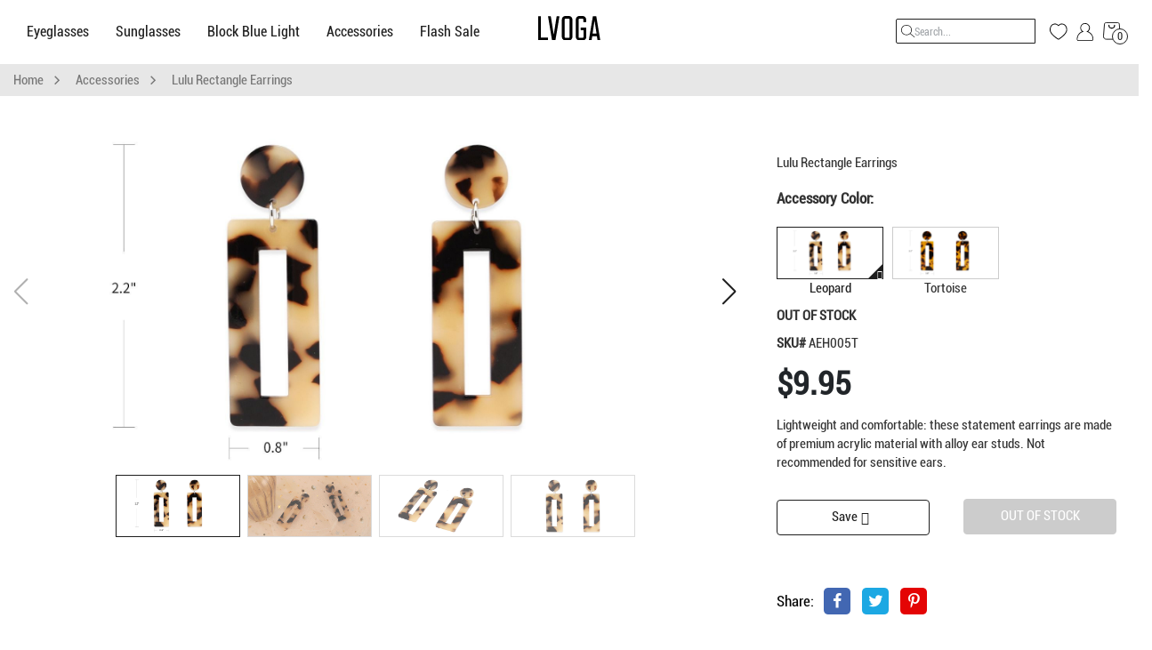

--- FILE ---
content_type: text/html; charset=utf-8
request_url: https://www.lvoga.com/accessories/lulu-rectangle-earrings-leopard-aeh005t.html
body_size: 13852
content:
<!DOCTYPE html>
<html lang="en-US" class>
<head>
    <!-- Anti-flicker snippet (recommended) -->
 <style>.async-hide { opacity: 0 !important} </style>
  <script>(function(a,s,y,n,c,h,i,d,e){s.className+=' '+y;h.start=1*new Date;
  h.end=i=function(){s.className=s.className.replace(RegExp(' ?'+y),'')};
 (a[n]=a[n]||[]).hide=h;setTimeout(function(){i();h.end=null},c);h.timeout=c;
  })(window,document.documentElement,'async-hide','dataLayer',4000,
  {'GTM-5MNFQV5':true});</script>


 <script id='pixlee_script' src="https://assets.pixlee.com/assets/pixlee_events.js"></script>
<script type="text/javascript">
    if (typeof Pixlee_Analytics !== 'undefined') {
        pixlee_analytics = new Pixlee_Analytics("7QHns49Pbq2NGgD87pAL");
    }
</script>    <!-- ======= Basic configuration ======= -->
    <meta charset="utf-8">
    <meta content="yes" name="apple-mobile-web-app-capable">
    <meta name="viewport"
          content="width=device-width,
                   initial-scale=1.0,
                   maximum-scale=1.0,
                   user-scalable=no;">
    <meta http-equiv="X-UA-Compatible" content="ie=edge">
    <meta http-equiv="X-UA-Compatible" content="IE=edge,chrome=1">
    <!-- ======= Basic configuration End ======= -->

    <!-- ======= Web Description Configuration ====== -->
        <meta name="Description" content="Lulu Rectangle Earrings Lightweight and comfortable: these statement earrings are made of premium acrylic material with alloy ear studs. Not recommended for sensitive ears.
"/>
        <meta name="robots" content="INDEX,FOLLOW"/>
        <meta property="og:url" content="https://www.lvoga.com/accessories/lulu-rectangle-earrings-leopard-aeh005t.html"/>
        <meta property="og:description" content="Lulu Rectangle Earrings Lightweight and comfortable: these statement earrings are made of premium acrylic material with alloy ear studs. Not recommended for sensitive ears.
"/>
        <meta property="og:title" content="Lulu Rectangle Earrings"/>
        <meta name="keywords" content="Lulu Rectangle Earrings">
        <title>Lulu Rectangle Earrings</title>
    <!-- ======= Web Description Configuration End ====== -->

    <!-- ======= Css File Import ====== -->
    <link rel="canonical" href="/accessories/lulu-rectangle-earrings-leopard-aeh005t.html"/>
    <link rel="shortcut icon" type="image/ico" href="/resource/images/favIcon.ico?v=20">
    <link rel="stylesheet" href="https://www.lvoga.com/assets2/resource/icon-fonts/css/porto-icons.css?v=20">
    <link rel="stylesheet" href="https://www.lvoga.com/assets2/resource/icon-fonts/css/porto-icons-codes.css?v=20">
    <link rel="stylesheet" href="https://www.lvoga.com/assets2/resource/css/bootstrap.min.css?v=20">
    <link rel="stylesheet" href="https://www.lvoga.com/assets2/resource/css/swiper.min.css?v=20">
    <link rel="stylesheet" href="https://www.lvoga.com/assets2/resource/css/new_view.css?v=20">
    <link rel="stylesheet" href="https://www.lvoga.com/assets2/resource/css/new_media.css?v=20">
    <link rel="stylesheet" href="https://www.lvoga.com/resource2/css/notes.css?v=20"> <!--Advertisement-->
    <link rel="stylesheet" href="https://www.lvoga.com/static/version1761740836/frontend/Pg/payne/en_US/owl.carousel/assets/owl.carousel.min.css">
    <link rel="stylesheet" href="https://www.lvoga.com/assets2/resource/css/reviews.css?v=20">
    <link rel="stylesheet" href="https://www.lvoga.com/resource2/css/awesomeFont.css?v=20">
    <link rel="stylesheet" href="https://www.lvoga.com/resource2/css/advertising.css?v=20">
    <link rel="stylesheet" href="https://www.lvoga.com/resource2/css/fonts/iconfont.css?v=20">
    <!-- ======= Css File Import End ====== -->

    <link rel="stylesheet" href="https://www.lvoga.com/resource2/css/footer_new.css?v=20">
    <link rel="stylesheet" href="https://www.lvoga.com/resource2/css/max-width-700.css?v=20" media="screen and (max-width:990px)">

    <!--新footer引入css-->
    <link rel="stylesheet" href="https://www.lvoga.com/resource2/css/footer_2020.css?v=20">
    <!--新footer引入css ENd-->

    <script src="https://www.lvoga.com/assets2/resource/js/jquery-1.12.3.min.js?v=20"></script>
    <style>
        .social-icons li {
            width: auto !important;
            margin-left: 20px;
        }
        .social-icons li {
            float: left;
        }
        .social-icons>li>a {
            background-color: transparent !important;
            border: 1px solid #ccc !important;
        }
        .social-icons li a {
            border: 2px solid #9e9e9e;
            text-decoration: none;
            border-radius: 50%;
            padding: 6px;
            height: 30px;
            width: 30px;
            display: block;
            position: relative;
        }
        .social-icons li a em {
            position: absolute;
            left: 2px;
            top: 5px;
        }
        .porto-icon-facebook:before, .porto-icon-twitter:before, .porto-icon-instagram:before, .porto-icon-pinterest:before {
            font-size: 18px;
            color: #ccc;
        }
        .social-icons li:nth-child(1) a:hover {
            background-color: #3c599b !important;
            color: #fff;
        }
        .social-icons li:nth-child(2) a:hover {
            background-color: #1ca8e3 !important;
            color: #fff;
        }
        .social-icons li:nth-child(3) a:hover {
            background-color: #c867e0 !important;
            color: #fff;
        }
        .social-icons li:nth-child(4) a:hover {
            background-color: #e40404;
            color: #fff;
        }
    </style>
</head>
<script>(function(w,d,s,l,i){w[l]=w[l]||[];w[l].push({'gtm.start':new Date().getTime(),event:'gtm.js'});var f=d.getElementsByTagName(s)[0],j=d.createElement(s),dl=l!='dataLayer'?'&l='+l:'';j.async=true;j.src='https://www.googletagmanager.com/gtm.js?id='+i+dl;f.parentNode.insertBefore(j,f);})(window,document,'script','dataLayer','GTM-PSLXJDP');</script>
<body>
<noscript><iframe src="https://www.googletagmanager.com/ns.html?id=GTM-PSLXJDP" height="0" width="0" style="display:none;visibility:hidden"></iframe></noscript>
<!-- === load === -->
<div class="loading-mask hide" data-role="loader" style="display: block;" id="loading-loade">
    <img alt="load..." src="https://www.lvoga.com/static/version1761740836/frontend/Pg/payne/en_US/images/loader-2.gif"><p>
</div>
<!-- === load End ===-->

<!--Advertisement Start-->
<div class="message">
    <div id="message_show">
        <div class='message_container'>
            <div class="message_two_child owl-carousel owl-theme">

            </div>
        </div>
    </div>
</div>
<!--Advertisement End-->

<!-- ===== Comment filling area ====== -->
<div id="fix-fluid">
    <div class="container-fluid reveiws-container">
        <font style="vertical-align: inherit;" class="close-fluid">×</font>
        <div class="row">
            <div class="col-lg-12 col-md-12 col-sm-12 col-xs-12 reveiws-h3">
                <h3>Review the <span class="zx-name">Oval Glasses</span> <span class="zx-sku"></span></h3>
            </div>
            <div class="col-lg-12 col-md-12 col-sm-12 col-xs-12 reveiws-price">
                <p id="zx-price"></p>
                <div></div>
            </div>
        </div>
        <div class="row">
            <div class="col-lg-5 col-md-5 col-sm-12 col-xs-12">
                <img src="/media/catalog/product//3/_/3_1639357719240.jpg" alt="" class="imgs"
                >
            </div>
            <div class="col-lg-7 col-md-7 col-sm-12 col-xs-12 reveiws-frame">
                <h6>Tell us about this frame.</h6>
                <!--<p>Now that you’ve had a chance to test-drive your recently purchased Pg, we’d love to know your thoughts. Please focus on what you liked or didn’t like about this frame. Your feedback will help other Pg customers who are interested in the same product.</p>-->
            </div>
        </div>
        <div class="reviews-conent">
            <div class="row">
                <div class="col-lg-3 col-md-4 col-sm-12 col-xs-12 reveiws-galsses reveiws-galsses1">
                    How would you rate your glasses? <span>*</span>
                </div>
                <div class="col-lg-9 col-md-8 col-sm-12 col-xs-12 reveiws-wjx">
                    <ul data-required="true" class="acs_rating_holder acs_js_rating_holder">
                        <li class="acs_rank acs_js_rating_box star-rating-button" data-name="overall-vote-1" data-value="1">
                            <span class="fa fa-star-o fas"></span></li>
                        <li class="acs_rank acs_js_rating_box star-rating-button" data-name="overall-vote-2" data-value="2">
                            <span class="fa fa-star-o fas"></span></li>
                        <li class="acs_rank acs_js_rating_box star-rating-button" data-name="overall-vote-3" data-value="3">
                            <span class="fa fa-star-o fas"></span></li>
                        <li class="acs_rank acs_js_rating_box star-rating-button" data-name="overall-vote-4" data-value="4">
                            <span class="fa fa-star-o fas"></span></li>
                        <li class="acs_rank acs_js_rating_box star-rating-button" data-name="overall-vote-5" data-value="5">
                            <span class="fa fa-star-o fas"></span></li>
                    </ul>
                    <span class="product_to">Click to rate this product.</span>
                </div>
            </div>
            <div class="row">
                <div class="col-lg-12 col-md-12 col-sm-12 col-xs-12 reveiws-galsses reveiws-galsses2">
                    Your Review Headline <span>*</span>
                </div>
                <div class="col-lg-12 col-md-12 col-sm-12 col-xs-12 reveiws-productInput">
                    <textarea name="" id="YourReview" cols="30"  placeholder="e.g. Excellent product..." rows="10"></textarea>
                </div>
                <div class="col-lg-12 col-md-12 col-sm-12 col-xs-12 reveiws-show">
                    <span id="reveiws-btn"> Show me an example </span>
                    <i class="fa fa-chevron-down" id="upDown"></i>
                    <div class="acs-headline-examples" style="">
                        <p>"Don't judge a book by its cover"</p>
                        <p>"I would buy this product again and again"</p>
                        <p>"Too much whiz and not enough bang"</p>
                    </div>
                </div>
                <div class="col-lg-12 col-md-12 col-sm-12 col-xs-12 reveiws-galsses reveiws-galsses3">
                    Describe your overall product experience <span>*</span>
                </div>
                <div class="col-lg-12 col-md-12 col-sm-12 col-xs-12 reveiws-textarea">
                    <textarea name="" id="describe" cols="30" rows="10"  data-maxlength="5000" placeholder="Describe your overall product experience (Required)" style="resize:none" ></textarea>
                </div>
                <div class="col-lg-12 col-md-12 col-sm-12 col-xs-12 reveiws-words">
                     <span>
                        Characters Remaining:
                         <a id="DescribeNum">5000</a>
                     </span>
                </div>
            </div>
            <div class="row">
                <div class="col-lg-4 col-md-3 col-sm-12 col-xs-12 reveiws-galsses reveiws-galsses4">
                    Would you recommend this product to a friend?
                    <span>*</span>
                </div>
                <div class="col-lg-3 col-md-3 col-sm-12 col-xs-12 reveiws-yN">
                    <fieldset class="acs_fieldset acs_fieldset_click">
                                <span val="yes">
                                        <span class="fa fa-thumbs-o-up" id="reveiws-box"></span>
                                        <a class="rec0 rec">Yes</a>
                                </span>
                        <span val="no">
                                <span class="fa fa-thumbs-o-down" id="reveiws-box"></span>
                                <a  class="rec1">No</a>
                            </span>
                    </fieldset>
                </div>
            </div>
        </div>
        <div class="row">
            <div class="col-lg-6 col-md-6 col-sm-12 col-xs-12 reveiws-nickname">
                <div >
                    <p>Nickname
                        <a class="zx-xh">*</a>
                    </p>
                    <textarea name=""  cols="30" rows="10" id="Nickname"></textarea>
                    <!--                <textarea type="text" >-->
                    <span>Avoid using your full name. (Required)</span>
                </div>
            </div>
            <div class="col-lg-6 col-md-6 col-sm-12 col-xs-12 reveiws-nickname">
                <div>
                    <p>Email Address
                        <a class="zx-xh">*</a>
                    </p>
                    <textarea name="" id="Email_S" cols="30" rows="10"></textarea>
                    <!--                <input type="text" id="">-->
                    <span id="errTips">This will only be used for notification purposes</span>
                </div>
            </div>
        </div>
        <div class="row">
            <div class="col-lg-12 col-md-12 col-sm-12 col-xs-12 reveiws-submit">
                <button id="reveiws-cancel">CANCEL</button>
                <button id="reveiws-sub">SUBMIT</button>
            </div>
        </div>
    </div>
</div>
<!-- ===== Comment filling area End====== -->

<!-- ====== reviews Success Popup ====== -->
<div class="revSuccess"></div>
<!-- ====== reviews Success Popup End ====== -->

<!--Advertisement Start-->
<!--<div class="message">-->
<!--    <div id="message_show">-->
<!--        <div class='message_container'>-->
<!--            <div class="message_two_child owl-carousel owl-theme">-->
<!---->
<!--            </div>-->
<!--        </div>-->
<!--    </div>-->
<!--</div>-->
<!--Advertisement End-->
<style>
    .breadcrumbs{
        background: #e7e7e7;
        padding-top: 0px !important;
    }
    .breadcrumbs .items li a{
        font-weight: 500;
    }
    .breadcrumbs .items li a, strong{
        color: #777;
    }
    .icon-arrow-right-copy{
        color: #777;
    }
</style>
<link rel="stylesheet" type="text/css" href="/resource/new_page/css/new_page.css"/>
<!--  最新头部 block=header_new_html  -->
<nav class="navbar navbar-default nav-bar-new">
    <div class="container-fluid">
        <div class="navbar-header newNavbar_header_lj">
            <div class="n-mobile-left-banner" style="width:32%;">
                <button  type="button" class="navbar-toggle collapsed navbar-left" data-toggle="collapse"  aria-expanded="false" id="menuList">
                    <img src="/resource/new_page/image/menu_new.svg" alt="menu" />
                </button>
                <div class="n-nav-a-btn">
                    <a class="navbar-toggler" data-toggle="collapse" data-target="#search" aria-controls="navbarSupportedContent" aria-expanded="false" aria-label="Toggle navigation">
                        <img src="/resource/new_page/image/search_new.svg" id="searchBtn"/>
                        <img src="/resource/new_page/image/search_close_new.svg" id="searchClose"/>
                    </a>
                </div>
            </div>
            <div class="n-mobile-left-banner" style="width:36%;">
                <a href="/" class="n-mobile-logo-new">
                    <img src="/resource/new_page/image/logo_new.svg" alt="logo" class="navbar-left n-mobile-logo" />
                </a>
            </div>

            <div class="n-mobile-header">
                <a href="/wishlist/index/index" class="n-nav-a-btn">
                    <img src="/resource/new_page/image/save_new.svg" id="saveButton"/>
                </a>
                <!--个人中心-->
                <a href="javascript:;" class="n-nav-a-btn" id="minShowBtn">
                    <img src="/resource/new_page/image/user6.svg"/>
                </a>
                <a href="javascript:;" class="n-nav-a-btn car-number" id="newCartBtn">
                    <span>3</span>
                    <img src="/resource/new_page/image/cart.svg"/>
                </a>
            </div>
        </div>
        <div class="collapse navbar-collapse" id="bs-example-navbar-collapse-1">
            <ul class="nav navbar-nav" style="margin-left:-15px;">
                <li class="dropdown">
                    <a href="#" class="dropdown-toggle" data-toggle="dropdown"  aria-haspopup="true" aria-expanded="false">Eyeglasses </a>
                    <ul class="dropdown-menu">
                        <li><a href="/eyeglasses.html">All Eyeglasses</a></li>
                        <li><a href="/women-glasses.html">Women's Eyeglasses</a></li>
                        <li><a href="/men-glasses.html">Men's Eyeglasses</a></li>
                        <li><a href="/on-sale.html">On Sale</a></li>
                        <!-- <li><a href="/on-sale.html">Shop By Color</a></li>  -->
                        <!-- <li><a href="/on-sale.html">Shop By Frame Shape</a></li> -->
                    </ul>
                </li>
                <li class="dropdown">
                    <a href="#" class="dropdown-toggle" data-toggle="dropdown"  aria-haspopup="true" aria-expanded="false">Sunglasses </a>
                    <ul class="dropdown-menu">
                        <!-- <li><a href="/women-sunglasses.html">Prescription Sunglasses</a></li> -->
                        <!-- <li><a href="/women-sunglasses.html">Plano Sunglasses</a></li>   -->
                        <li><a href="/women-sunglasses.html">Women's Sunglasses</a></li>
                        <li><a href="/men-sunglasses.html">Men's Sunglasses</a></li>
                    </ul>
                </li>
                <!-- <li><a href="/new-arrivals.html">New In</a></li> -->
                <li><a href="/blue-light-glasses.html?page=1#list">Block Blue Light</a></li>
                <li><a href="/accessories.html">Accessories</a></li>
                <li><a href="/eyeglasses/flash-sale.html">Flash Sale</a></li>
                <!-- <li><a href="/glasses-home-try-on.html">VOGA-PACK</a></li> -->
            </ul>

                        <img src="/resource/new_page/image/logo_new.svg" alt="logo" class="navbar-left n-logo navbar-left_PClogo_lj" onclick="window.location.href='/'" />

            <!-- PC右侧展示 -->
            <div class=" navbar-right">
                <div class="nav-new-bar">
                    <div class="form-inline">
                        <input class="new-header-search" type="text" placeholder="Search...">
                    </div>

                    <div class="headerSaveNew">
                        <a href="/wishlist/index/index">
                            <img src="/resource/new_page/image/save_new.svg" alt="save" />
                        </a>
                    </div>

                    <!--最新登录展示-->
                    <div class="n-login-content">
                        <!--登录前-->
                        <div class="new-login-btn">
                            <img src="/resource/new_page/image/user6.svg" alt="login" />
                        </div>
                        <!--登录后展示-->
                        <div class="new-login-status">
                            <img src="/resource/new_page/image/user-small_new_3.svg" alt="login" />
                            <a href="/profile/manage/edit/"> LJ </a>
                        </div>

                        <!--新增登录-->
                        <div class="login-btn-box">
                            <div class="login-menu-list">
                                <div class="login-publick login-before">

                                    <!-- 登录后展示  login-sign-after login-sign-afters -->
                                    <div class="login-self login-sign-after login-sign-afters" style="display:none;">
                                        <h4><a href="">Yourself</a></h4>
                                    </div>
                                    <div class="login-sign-after login-sign-afters" style="display:none;">
                                        <a href="/customer/account/">Account Overview</a>
                                        <a href="/sales/order/history/">Your Orders</a>
                                        <a class="SavedFrames" id="SavedFrames" href="/wishlist/index/index">Saved Frames</a>
                                        <a href="/customer/address/">Add New Address</a>

                                        <a href="/customer/account/logout/referer/aHR0cHM6Ly93d3cucGF5bmVnbGFzc2VzLmNvbS8=" class="sign-out-n login-sign-after login-sign-afters">Sign Out</a>
                                    </div>

                                </div>
                                <!--登录前后切换-->
                                <div class="login-sign-before">
                                    <div class="login-sign-before-orders">
                                        <a href="/customer/account/">Account Overview</a>
                                        <a href="/sales/order/history/">Your Orders</a>
                                        <a class="SavedFrames" id="SavedFrames" href="/wishlist/index/index">Saved Frames</a>
                                        <a href="/customer/address/">Add New Address</a>
                                    </div>

                                    <div class="login-sign-btn">
                                        <a href="/customer/account/login/referer/aHR0cHM6Ly93d3cucHJvZ3Jlc3NpdmVnbGFzc2VzLmNvbS8=" id="SignIn" class="SignIn_refer">Sign In</a>
                                    </div>
                                    <p>New Customer? <a href="/customer/account/create/referer/aHR0cHM6Ly93d3cucHJvZ3Jlc3NpdmVnbGFzc2VzLmNvbS8="  id="StartHere" class="StartHere_refer">Start Here.</a></p>
                                </div>

                            </div>
                        </div>
                    </div>
                    <!--最新修改-->
                    <div class="new-cart-icon">
                        <div class="good-num">0</div>
                        <img src="/resource/new_page/image/cart.svg"/>
                        <!--新增显示效果-->
                        <div class="new-cart-btn">
                            <div class="n-cart-shop">
                                <!--购物车无-->
                                <div class="n-cart-none" style="display: none">
                                    <div class="n-cart-table">
                                        <h5>Your shopping cart is empty.</h5>
                                        <p>You have no items in your shopping cart.</p>
                                    </div>
                                </div>
                                <!--购物车有商品-->
                                <div class="n-cart-list">
                                    <div class="n-cart-list-title">
                                        <h4>Subtotal&nbsp;(&nbsp;<span>0</span> ): <i>$0.00</i></h4>
                                        <a href="javascript:;" class="checkout_out">CHECKOUT</a>
                                    </div>
                                    <div class="n-cart-lists"></div>
                                    <div class="n-cart-more">
                                        <a href="/checkout/cart/">VIEW AND EDIT CART</a>
                                    </div>
                                </div>
                            </div>
                        </div>
                    </div>
                </div>
            </div>
        </div>
    </div>
    <!--移动端输入框-->
    <div class="n-nav-a-btn n-m-search-box">
        <div class="collapse navbar-collapse " id="search" >
            <div class="n-search-box">
                <input type="text" name="" id="" value="" placeholder="Search..." />
            </div>
        </div>
    </div>
    <!-- 左边栏 -->
    <div class="n-left-menu">
        <div class="n-left-content">
            <h6>CATEGORY</h6>
            <ul>
                <li>
                    <p class="n-left-first">Eyeglasses</p>
                    <div class="n-left-list">
                        <a href="/eyeglasses.html">All Eyeglasses</a>
                        <a href="/women-glasses.html">Women's Eyeglasses</a>
                        <a href="/men-glasses.html">Men's Eyeglasses</a>
                        <a href="/on-sale.html">On Sale</a>
                        <!-- <a href="/best-sellers.html">Shop By Color</a>  -->
                        <!-- <a href="/new-arrivals.html">Shop By Frame Shape</a>   -->
                    </div>
                </li>
                <li>
                    <p class="n-left-first">Sunglasses</p>
                    <div class="n-left-list">
                        <!-- <a href="/women-sunglasses.html">Prescription Sunglasses</a> -->
                        <!-- <a href="/women-sunglasses.html">Plano Sunglasses</a> -->
                        <a href="/women-sunglasses.html">Women's Sunglasses</a>
                        <a href="/men-sunglasses.html">Men's Sunglasses</a>
                    </div>
                </li>
                                <li>
                                       <p><a href="/accessories.html">Accessories</a></p>
                                </li>
                <li>
                    <p><a href="/blue-light-glasses.html?page=1#list">Block Blue Light</a></p>
                </li>
                                <li>
                                        <p><a href="/eyeglasses/flash-sale.html">Flash Sale</a></p>
                                </li>
                <!-- <li>
                                        <p><a href="/glasses-home-try-on.html">VOGA-PACK</a></p>
                                </li> -->
            </ul>
            <div class="n-left-img">
                <img src="/resource/new_page/image/left_img.png"/>
            </div>
        </div>
    </div>

    <!--移动登录新增-->
    <div class="new-mobile-login">
        <div class="login-menu-list login-mobile-list">
            <div class="new-close">
                <h4>Account</h4>
                <div class="loin-close-icon">
                    <img src="/resource/new_page/image/close_2.png"/>
                </div>
            </div>

            <!--登录前后切换-->
            <div class="login-sign-before">
                <div class="login-sign-before-orders">
                    <a href="/customer/account/">Account Overview</a>
                    <a href="/sales/order/history/">Your Orders</a>
                    <a class="SavedFrames" id="SavedFrames" href="/wishlist/index/index">Saved Frames</a>
                    <a href="/customer/address/">Add New Address</a>
                </div>
                <div class="login-sign-btn">
                    <a href="/customer/account/login/referer/aHR0cHM6Ly93d3cucHJvZ3Jlc3NpdmVnbGFzc2VzLmNvbS8=" id="SignIn" class="SignIn_refer">Sign In</a>
                </div>
                <p>New Customer? <a href="/customer/account/create/referer/aHR0cHM6Ly93d3cucHJvZ3Jlc3NpdmVnbGFzc2VzLmNvbS8="  id="StartHere" class="StartHere_refer">Start Here.</a></p>
            </div>
            <!--登录后展示-->
            <div class="login-sign-after login-sign-afters mobile_login_new" style="display: none;">
                <div class="login-self login-sign-after login-sign-afters">
                    <a href="#" style="display:none;"></a>
                    <h4>
                        <a href="">Hello Luanjue</a>
                    </h4>
                </div>

                <a href="/customer/account/">Account Overview</a>
                <a href="/sales/order/history/">Your Orders</a>
                <a class="SavedFrames" id="SavedFrames" href="/wishlist/index/index">Saved Frames</a>
                <a href="/customer/address/">Add New Address</a>
                <div class="login-bottom-line"></div>
                <a href="/customer/account/logout/referer/aHR0cHM6Ly93d3cucGF5bmVnbGFzc2VzLmNvbS8=" class="sign-out-n">Sign Out</a>
            </div>
        </div>
    </div>

    <!--移动端新增购物车-->
    <div class="new-car-model">
        <div class="new-car-box">
            <div class="new-close" >
                <h4>Shopping Cart</h4>
                <div class="loin-close-icon" id="mobileCloseBtn">
                    <img src="/resource/new_page/image/close_2.png"/>
                </div>
            </div>
            <!--购物车没东西-->
            <div class="car-mobile-none">
                <h5>Your shopping cart is empty.</h5>
                <p>You have no items in your shopping cart.</p>
            </div>
            <!--购物车有东西-->
            <div class="cart-shop-list">
                <div class="shop-money">
                    <p>Subtotal ( <span>$0.00</span> ) : <i></i></p>
                    <a href="javascript:;" class="checkout_out">CHECKOUT</a>
                </div>
                <div class="cart-mobile-list">

                </div>
                <div class="cart-mobile-more">
                    <a href="/checkout/cart/">VIEW AND EDIT CART</a>
                </div>
            </div>
        </div>

    </div>
    </div>
</nav>

<script>
    function addScriptPDP(src) {
        var scriptPDP = document.createElement('script');
        scriptPDP.setAttribute('type', 'text/javascript');
        scriptPDP.setAttribute('defer', 'defer');
        scriptPDP.setAttribute('src', src);
        document.body.appendChild(scriptPDP);
    }

    if(typeof require == "function"){
        addScriptPDP("/resource/new_page/js/header.js");
    }else if(typeof $ == "function"){
        addScriptPDP("/resource/new_page/js/header_back.js");
    }
</script>
<div class="breadcrumbs" id="breadcrumbs" style="z-index:99999">
    <ul class="items">
        <li class="item home item_home">
            <a href="https://www.lvoga.com" title="Go to Home Page">
                Home
            </a>
            <i class="iconfont icon-arrow-right-copy header_icon"></i>
        </li>
        <li class="item category6">
            <a href="https://www.lvoga.com/accessories.html" title="">
                Accessories
            </a>
            <i class="iconfont icon-arrow-right-copy header_icon"></i>
        </li>
        <li class="item product">
            <a title="">
                Lulu Rectangle Earrings            </a>
        </li>
    </ul>
</div>

<div class="minicart-bg1"></div>
<!-- ======= Head Lntroduction End ======= -->



<a href="javascript:;" id="totop"><span class="iconfont totop_back"></span></a>
<a href="javascript:;" id="botop"><em class="porto-icon-up-open"></em></a>
<div class="assigned"></div>

<div class="row">
    <div class="col-md-8 box">
        <div class="swiper-container swiper-container-one">
            <div class="swiper-wrapper">
                                <div class="swiper-slide simple_slide">
                    <img src="/media/catalog/product/4/_/4_1639357710746.jpg" alt="">
                </div>
                                <div class="swiper-slide simple_slide">
                    <img src="/media/catalog/product/2/_/2_1639357715647.jpg" alt="">
                </div>
                                <div class="swiper-slide simple_slide">
                    <img src="/media/catalog/product/3/_/3_1639357719240.jpg" alt="">
                </div>
                                <div class="swiper-slide simple_slide">
                    <img src="/media/catalog/product/1/_/1_1639357723251.jpg" alt="">
                </div>
                            </div>
            <div class="swiper-pagination"></div>
            <div class="swiper-button-prev"></div>
            <div class="swiper-button-next"></div>
        </div>
    </div>
    <div class="col-md-4 box2" itemscope itemtype="http://schema.org/Product">
        <h3>
            Lulu Rectangle Earrings            <!-- Load Facebook SDK for JavaScript -->
            <!--facekbook like button-->
            <span id="fb-root"></span>
            <!-- <script>(function(d, s, id) {-->
            <!-- var js, fjs = d.getElementsByTagName(s)[0];-->
            <!-- if (d.getElementById(id)) return;-->
            <!-- js = d.createElement(s); js.id = id;-->
            <!-- js.src = "https://connect.facebook.net/en_US/sdk.js#xfbml=1&version=v3.0";-->
            <!--  fjs.parentNode.insertBefore(js, fjs);-->
            <!-- }(document, 'script', 'facebook-jssdk'));</script>-->
            <script src="https://connect.facebook.net/en_US/sdk.js#xfbml=1&version=v3.0"></script>
            <span class="fb-like padding-left15" data-href=""
                  data-layout="button_count" data-action="like" data-size="small" data-show-faces="true"
                  data-share="false" style="display: inline-block; line-height: 1"></span>
        </h3>
        <span class="Frame_mobel">Accessory Color:</span>
        <div class="FrameColor" entryId="11282">
                        <span class="Frame_pc">Accessory Color:</span>
                        <ul entryId="11282"
                product="11284"
                color_id="594"
                thumbnail="/media/catalog/product//3/_/3_1639357719240.jpg"
                name = "Lulu Rectangle Earrings"
                price="9.95"
                special_price="0.00"
                sku = "AEH005T"
                url = "https://www.lvoga.com/accessories/lulu-rectangle-earrings-leopard-aeh005t.html"
                class="fram_list">
                                    <div class="FrameColor_select">
                        <img src="/media/catalog/product//4/_/4_1639357710746.jpg" alt="">
                    </div>
                    <p class="selector_color">Leopard</p>
                            </ul>
                        <ul entryId="11283"
                product="11284"
                color_id="593"
                thumbnail="/media/catalog/product//3/_/3_1639357662300.jpg"
                name = "Lulu Rectangle Earrings"
                price="9.95"
                special_price="0.00"
                sku = "AEH005L"
                url = "https://www.lvoga.com/accessories/lulu-rectangle-earrings-tortoise-aeh005l.html"
                class="fram_list">
                                    <div>
                        <img src="/media/catalog/product//4/_/4_1639357652964.jpg" alt="">
                    </div>
                    <p>Tortoise</p>
                            </ul>
                    </div>
                <div class="stock_s">
            <li class="stock">OUT OF STOCK</li>
            <li>
                <b>SKU#</b>
                <span class="cur_sku" itemprop="sku">AEH005T</span>
            </li>
            <div class="stock_price">
                                    <span>$9.95</span>
                        </div>
        <div class="sm">
                            Lightweight and comfortable: these statement earrings are made of premium acrylic material with alloy ear studs. Not recommended for sensitive ears.
                    </div>

        <div class="save_addTo">
            <div id="save_x" class="js-order-ws" currentid="11282">
                Save
            </div>
            <div class="add_to_cart" id="orderRx">Add To Cart</div>
            <p id="tip_save">Item has been removed for NEW NAME</p>
        </div>
        <div class="share_parent">
            <span>Share:</span>
            <span class="fb-share  porto-icon-facebook fb-share_class"></span>
            <span class="tw-share porto-icon-twitter tw-share_class"></span>
            <span class="pint-share porto-icon-pinterest pint-share_class"></span>
        </div>
        <!-- === Add to REVIEWS === -->
        <div class="border-top border-top-none-lg bg-gray-lightest padding-top-30 padding-left-10-xs padding-right-10-xs padding-bottom-20 padding-left-15-sm padding-right-15-sm">
            <div class="row margin-0">
                <div class="pdp-info col-md-6 col-lg-12 clearfix">
                    <h1 itemprop="name" class="col-xs-12 col-sm-10 col-md-12 color-gray-darker padding-left-0 padding-right-15 padding-top-0 padding-bottom-10 padding-left-0-lg padding-right-30-lg margin-top-0 productName center-block-sm pull-none-sm h2" style="opacity: 0">Lulu Rectangle Earrings</h1>
                    <div class="visible-sm-table bg-white padding-15-xs margin-bottom-15-xs padding-15-sm margin-bottom-15-sm col-xs-12 col-sm-10 col-md-12 center-block-sm pull-none-sm margin-bottom-20-sm padding-left-30-lg padding-right-30-lg padding-top-25-lg padding-bottom-25-lg margin-bottom-25-lg">
                        <div class="visible-sm-table-cell margin-bottom-10 padding-right-20 padding-right-30-sm padding-right-50-md font-light color-gray-darker pdp-name-price">
                            
                            <span itemscope="" itemprop="offers" itemtype="http://schema.org/Offer" class="hidden">
                                <span itemprop="priceCurrency" content="USD">$</span>
                                <span id="oldPrice" itemprop="price" content="9.95"></span>
                                <span itemprop="priceCurrency" content="USD">$</span>
                            </span>
                        </div>
                        <div itemprop="description" class="visible-sm-table-cell pdp-name-subcont sku-upsell-text padding-left-20-md"></div>
                    </div>
                </div>
                <script type="text/javascript">var ratingScore="0"; var ratingCount="0"</script>

                

                <div class="reviews-Tz" itemprop="review" itemscope="" itemtype="http://schema.org/Review">
                    <span class="hidden" itemprop="author" style="opacity:0;">Payne_Customer</span>
                    <div class="pdp-social-share margin-top25-m clearfix">
                        <span class="share-title share_click pg-text-font1-6rem" itemprop="description">
                            REVIEWS <span class="reviews_title">(0)</span>
                        </span>
                        <div data-rating="0" itemprop="reviewRating" class="rates font-larger-lg" style="display:none">                            <span itemprop="worstRating" class="fa fa-star margin-right-5 font-medium margin-top-0 margin-bottom-0 "></span>
                            <span itemprop="ratingValue" class="fa fa-star margin-right-5 font-medium margin-top-0 margin-bottom-0 "></span>
                            <span itemprop="ratingValue" class="fa fa-star margin-right-5 font-medium margin-top-0 margin-bottom-0 "></span>
                            <span itemprop="ratingValue" class="fa fa-star margin-right-5 font-medium margin-top-0 margin-bottom-0 "></span>
                            <span itemprop="bestRating" class="fa fa-star margin-right-5 font-medium margin-top-0 margin-bottom-0 "></span>
                        </div>
                        <div id="reviews_share" class="share_click PDP-share-social-list showing-inline padding-top10 padding-right10  padding-top0-m text-left-m">
                            <div class="Stars"
                                 style="--rating:0" aria-label="Rating of this product is 2.3 out of 5.">
                                <script src="/assets2/resource/js/edito.js"></script>
                            </div>
                        </div>
                    </div>
                    <div class="pdp-social-share margin-top25-m clearfix" style="margin-top:4px">
                        <span class="reviews_span">
                                                            Be the first to
                                                        <a class="reviews_a">Write A Review</a>
                        </span>
                    </div>
                </div>
            </div>
        </div>
        <!-- === Add to REVIEWS End === -->
    </div>
</div>
</div>

<!-- ======= Recommend Start ======= -->
<div class="swiper-container recommend" id="recommend_3">
    <h2>You May Also Like</h2>
    <div class="swiper-wrapper" id="append_recommend">
    </div>
    <div class="swiper-button-prev prev_click swiper-button-hide"></div>
    <div class="swiper-button-next next_click swiper-button-hide"></div>
</div>
<!-- ======= Recommend End ======= -->

<div class="row_details details_pc">
    <div class=""  id="Detail">
        <div class="product data items">
            <div class="data item title active bus-active"
                 id="tab-label-additional">
                <div class="h_g h_g_one"></div>
                <a class="data switch"
                   id="tab-label-additional-title" style="color:#000">
                    Details </a>
                <div class="bus-downB bus-down-active" id="bus-downB_one"></div>
            </div>
            <div class="data item title active bus-active" id="tab-label-additional_reviews">
                <div class="h_g h_g_two"></div>
                <a class="data switch"
                   id="tab-label-additional-title" style="color:#000">
                    Reviews </a>
                <div class="bus-downB" id="bus-downB_two"></div>
            </div>
            <div class="data item content" id="additional">
                <div  class="reveiews-additional reveiews-item">
                    <table>
                        <tr>
                            <h2 class="specif">SPECIFICATIONS</h2>
                            <li class="specif_li">
                                                                    <span class="dimen">Dimensions - Length:</span>
                                    <a>2.2"</a>
                                                                                                    <span class="dimen">Width:</span>
                                    <a>0.8"</a>
                                                                                                    <span class="dimen">Height:</span>
                                    <a>0"</a>
                                                                                                                                <!--                                --><!--                                    <span class="dimen">Weight:</span>-->
<!--                                    <a>--><!--g</a>-->
<!--                                -->                            </li>
                            <li class="specif_li">
                                                                    <span class="dimen">Material:</span>
                                    <a>
                                        Plastic                                    </a>
                                                                                                                                                            </li>
                        </tr>
                    </table>
                </div>
                <div  class="reveiews-additional" id="yes_revies">
                    <button class="btn-secondary rsr-write-a-review-btn btn-Write mobel_Write">Write a Review</button>
                    <div class="ok_reviews">
                        <span>Thanks for your review ! </span>
                        <span>Your review will be live in a few days.</span>
                    </div>
                    <div class="container-fluid zx-container">
                        <div class="row">
                            <div class="col-lg-12 col-md-12 col-sm-12 col-xs-12">
                                <span class="zx-score"> OVERALL SCORE</span>
                                <span class="zx-5sE">
                                        <span class="zx-sort">0</span>
                                        <span class="star-ratings__top___3IeBI zx-rating">
                                           <div class="Stars" style="--rating:0" aria-label="Rating of this product is 2.3 out of 5.">
                                                <script src="https://www.lvoga.com/assets2/resource/js/edito.js"></script>
                                            </div>
                                        </span>
                                    </span>
                                <span class="rsr-top-row-div___WfUnu font-italic">Based on
                                            <span class="rsr-total-reviews">0</span> reviews</span>
                                <button class="btn-secondary rsr-write-a-review-btn Write_a_Review pc_review">Write a Review</button>
                            </div>
                        </div>
                        <div class="row">
                            <div class="col-lg-12 col-md-12 col-sm-12 col-xs-12 zx-box_tt">
                                <div class="con z_box">
                                    <div class="circle">
                                        <div class="pie_left"><div class="left_circle"></div></div>
                                        <div class="pie_right"><div class="right_circle"></div></div>
                                        <div class="mask"><i class="fa fa-thumbs-o-up fa___2LJPU fa_circle fa_circle"></i><span style="display: none;">0</span></div>
                                    </div>
                                </div>
                                <div class="z_box">
                                    <h1 class="zx-bfb">0%</h1>
                                </div>
                                <div class="z_box">
                                    <h5 class="zx-would">WOULD RECOMMEND TO A FRIEND.</h5>
                                </div>
                            </div>
                        </div>
                        <div class="row">
                            <div class="col-lg-12 col-md-12 col-sm-12 col-xs-12 zx-box_title">
                                <div class="zx-box_ri">
                                                    <span class="margin-right-10 margin-right-20-md rsr-span" id="left_bou">
                                                        <i class="arrow___3_bRi arrow-left___1BoUt" aria-hidden="true"></i>
                                                    </span>
                                    <div class="zx_bodU">
                                        <span id="pages">1</span>
                                        of
                                        <span id="count_Sum"></span>
                                    </div>
                                    <a class="rsr-pagination-btn rsr-pagination-btn--right" aria-disabled="false" id="right_bou">
                                        <i class="arrow___3_bRi arrow-right___10RxA" aria-hidden="true" ></i></a>
                                </div>
                            </div>
                        </div>
                        <div class="row zx-row">
                            <div class="col-lg-12 col-md-12 col-sm-12 col-xs-12">
                                <div class="zx-div">
                                </div>
                            </div>
                        </div>
                    </div>
                </div>
                <div  class="reveiews-additional" id="No_revies">
                    <div class="ok_reviews">
                        <span>Thanks for your review ! </span>
                        <span>Your review will be live in a few days.</span>
                    </div>
                    <!--如果当前页面没有评论执行：-->
                    <div class="no-reviews___31TJc rsr-no-reviews">
                        <h1 class="font-black color-gray-darker text-uppercase">
                            There are no customer reviews yet
                        </h1>
                        <p>Be the first to write a review</p>
                        <button class="btn-secondary rsr-write-a-review-btn btn-Write">Write a Review</button>
                    </div>
                </div>
            </div>
        </div>
    </div>
</div>

<input type="hidden" id="shareFacebook_appid" value="2249251155584667" />

<!-- ======= Footer Lntroduction ======= -->
<!--footer放置处-->
    
<div style="margin-top:38px;"></div>
<!--  订阅 -->

<div class="newFooter_subscript">
	<!--	need some help. -->
	<div class="footer_needhelp">
		<div id="footer_needhelp_title">NEED SOME HELP.</div>
		<!--		<picture>-->
		<!--			<source media="(min-width: 1201px)" srcset="/resource/new_page/image/icon3-pc.svg">-->
		<!--			<source media="(max-width: 1200px) and (min-width:651px)" srcset="/resource/new_page/image/icon3-pad.svg">-->
		<!--			<source media="(max-width: 650px)" srcset="/resource/new_page/image/icon3-mob.svg">-->
		<!--			<img src="/resource/new_page/image/icon3-mob.svg">-->
		<!--		</picture>-->

		<!--   how to do (手机端样式)  start   -->
		<div class="container sevenMThree">
			<ul class="newUlli newUlli_two newUlli_mob">
				<li>
					<a href="/how-to-place-an-order-for-rx-glasses" class="newTextOne newUlliText_2">
						<img src="/resource/new_page/image/footerNew_1_mob.svg" alt=""/>
					</a>
				</li>
				<li>
					<a href="/how-to-read-your-prescription" class="newTextOne newUlliText_2">
						<img src="/resource/new_page/image/footerNew_2_mob.svg" alt=""/>
					</a>
				</li>
				<li>
					<a href="/what-is-pupillary-distance" class="newTextOne newUlliText_2">
						<img src="/resource/new_page/image/footerNew_3_mob.svg" alt=""/>
					</a>
				</li>
			</ul>
		</div>
		<!--   how to do (手机端样式)  end   -->

		<!--    how to do（PC端）    start  -->
		<div class="container sevenPCThree">
			<ul class="newUlli newUlli_two">
				<li>
					<a href="/how-to-place-an-order-for-rx-glasses" class="newTextOne newUlliText_2">
						<img style="width: 100%;" src="/resource/new_page/image/footerNew_1_pc.svg" alt=""/>
					</a>
				</li>
				<li>
					<a href="/how-to-read-your-prescription" class="newTextOne newUlliText_2">
						<img style="width: 100%;" src="/resource/new_page/image/footerNew_2_pc.svg" alt=""/>
					</a>
				</li>
				<li>
					<a href="/what-is-pupillary-distance" class="newTextOne newUlliText_2">
						<img style="width: 100%;" src="/resource/new_page/image/footerNew_3_pc.svg" alt=""/>
					</a>
				</li>
			</ul>
		</div>
		<div class="container sevenTabThree">
			<ul class="newUlli newUlli_two">
				<li>
					<a href="/how-to-place-an-order-for-rx-glasses" class="newTextOne newUlliText_2">
						<img src="/resource/new_page/image/footerNew_1_pad.svg" alt=""/>
					</a>
				</li>
				<li>
					<a href="/how-to-read-your-prescription" class="newTextOne newUlliText_2">
						<img src="/resource/new_page/image/footerNew_2_pad.svg" alt=""/>
					</a>
				</li>
				<li>
					<a href="/what-is-pupillary-distance" class="newTextOne newUlliText_2">
						<img src="/resource/new_page/image/footerNew_3_pad.svg" alt=""/>
					</a>
				</li>
			</ul>
		</div>
		<!--    how to do（PC端）   end  -->


	</div>


	<!--	join club -->
	<div class="subTitle_new">Join The Lvoga Club</div>
	<p>See our latest collections & exclusive offers before the crowd!</p>
	<div class="div-bor">
		<i class="icon-user"></i>
		<input type="text" class="newFooterSubscript_input" />
		<i class="icon-enter-subscribe"></i>
	</div>
	<div class="span_show_lj">
		<img src="/resource/new_page/image/mail-tips.svg" alt="error_message" />
		<span></span>
	</div>
</div>
<!--footer mobile -->
<div class="n-m-footer">
	<div class="accordion" id="accordion2">
		<div class="accordion-group" data-parent="#accordion2">
			<div class="accordion-heading">
				<a class="accordion-toggle" data-toggle="collapse"  href="#collapseOne">SHOP</a>
				<i class="downMobileSeven"> </i>
			</div>
			<div id="collapseOne" class="accordion-body collapse" style="height: 0px; ">
				<div class="accordion-inner">
					<ul>
						<li><a href="/women-glasses.html">Women's Eyeglasses</a></li>
						<li><a href="/men-glasses.html">Men's Eyeglasses</a></li>
						<li><a href="/on-sale.html">On Sale</a></li>
						<li><a href="/best-sellers.html">Best Sellers</a></li>
						<li><a href="/new-arrivals.html">New Arrivals</a></li>
					</ul>
				</div>
			</div>
		</div>
		<div class="accordion-group" data-parent="#accordion2">
			<div class="accordion-heading">
				<a class="accordion-toggle" data-toggle="collapse"  href="#collapseTwo">
					TIPS & GUIDES
				</a>
				<i class="downMobileSeven"> </i>
			</div>
			<div id="collapseTwo" class="accordion-body collapse" style="height: 0px; ">
				<div class="accordion-inner">
					<ul>
						<li><a href="/how-to-place-an-order-for-rx-glasses">How to order glasses </a></li>
						<li><a href="/how-to-read-your-prescription">How to fill out the prescription </a></li>
						<li><a href="/what-is-pupillary-distance">How to measure your PD </a></li>
						<li><a href="/knowledge-center/how-to-buy-glasses-online">How to buy glasses online </a></li>
						<li><a href="/help-center/orders#how-to-change-or-cancel-the-order">How to change or cancel the order </a></li>
					</ul>
				</div>
			</div>
		</div>
		<!-- <div class="accordion-group" data-parent="#accordion2">
            <div class="accordion-heading">
                <a class="accordion-toggle" data-toggle="collapse"  href="#Service">
                    SERVICE
                </a>
                <i class="downMobileSeven"> </i>
            </div>
            <div id="Service" class="accordion-body collapse" style="height: 0px; ">
                <div class="accordion-inner">
                    <ul>
                        <li><a href="/glasses-home-try-on.html">Try At Home</a></li>
                    </ul>
                </div>
            </div>
        </div> -->
		<div class="accordion-group" data-parent="#accordion2">
			<div class="accordion-heading">

				<a class="accordion-toggle" data-toggle="collapse"  href="#collapseThree">
					THE COMPANY
				</a>
				<i class="downMobileSeven"> </i>
			</div>
			<div id="collapseThree" class="accordion-body collapse" style="height: 0px; ">
				<div class="accordion-inner">
					<ul>
						<li><a href="/contact-us">Contact Us</a></li>
						<li><a href="/shipping-returns">Shipping & Returns</a></li>
					</ul>
				</div>
			</div>
		</div>
		<div class="accordion-group" data-parent="#accordion2">
			<div class="n-mobile-help">
				<p>
					<a href="tel:412-789-2020">Call : <span>412-789-2020</span></a>
					<a href="/cdn-cgi/l/email-protection#eb838e879bab879d848c8ac5888486">Email : <span><span class="__cf_email__" data-cfemail="19717c756959756f767e78377a7674">[email&#160;protected]</span></span></a>
				</p>
				<p>Follow Us On Social Media</p>
				<p class="social_img_footer">
					<a href="https://www.instagram.com/lvogastyle"><img src="/resource/new_page/image/ins.svg" alt="ins" /></a>
					<a href="https://www.facebook.com/LvogaStyle"><img src="/resource/new_page/image/facebook.svg" alt="facebook" /></a>
				</p>
			</div>
		</div>
	</div>
	<div class="new-footer-bottom-mobile">
		<p>© 2024 LVOGA Glasses LLC. All Rights Reserved.</p>
		<div>
			<img src="/resource/new_page/image/card_new_3.svg" alt="Payment card type" />
		</div>
	</div>
</div>
<!--footer pc-->
<div class="new-footer">
	<div class="container">
		<div class="container">
			<div class="col-lg-12 col-md-12 col-sm-12">
				<div class="row">
					<div class="col-lg-3 col-md-3 col-sm-3">
						<div class="n-footer-title">
							<h5>Follow us</h5>
							<div class="n-mail">
								<div class="footer_new_left_img">
									<a href="https://www.instagram.com/lvogastyle">
										<img src="/resource/new_page/image/ins.svg" alt="ins" onmouseover="this.src='/resource/new_page/image/ins-hover.svg'" onmouseout="this.src='/resource/new_page/image/ins.svg'" />
									</a>
									<a href="https://www.facebook.com/LvogaStyle">
										<img  src="/resource/new_page/image/facebook.svg" alt="facebook" onmouseover="this.src='/resource/new_page/image/facebook-hover.svg'" onmouseout="this.src='/resource/new_page/image/facebook.svg'" />
									</a>
								</div>
								<p style="margin:10px 0px 5px;">
									<a href="tel:412-789-2020">Call : <span>412-789-2020</span></a>
								</p>
								<p style="margin-bottom: 5px;">
									<a href="tel:412-789-2020">Email : <span><span class="__cf_email__" data-cfemail="abc3cec7dbebc7ddc4ccca85c8c4c6">[email&#160;protected]</span></span></a>
								</p>
							</div>
						</div>
					</div>
					<div class="col-lg-3 col-md-3 col-sm-3">
						<div class="n-footer-title n-footer-titles">
							<h5>SHOP</h5>
							<div class="n-mail">
								<p><a href="/women-glasses.html">Women's Eyeglasses</a></p>
								<p><a href="/men-glasses.html">Men's Eyeglasses</a></p>
								<p><a href="/on-sale.html">Welcome Sale</a></p>
								<p><a href="/best-sellers.html">Best Sellers</a></p>
								<p><a href="/new-arrivals.html">New Arrivals</a></p>
							</div>
						</div>
					</div>
					<div class="col-lg-3 col-md-3 col-sm-3">
						<div class="n-footer-title n-footer-titles">
							<h5>TIPS & GUIDES</h5>
							<div class="n-mail">
								<p><a href="/how-to-place-an-order-for-rx-glasses">How to order glasses </a></p>
								<p><a href="/how-to-read-your-prescription">How to fill out the prescription </a></p>
								<p><a href="/what-is-pupillary-distance">How to measure your PD </a></p>
								<p><a href="/knowledge-center/how-to-buy-glasses-online">How to buy glasses online </a></p>
								<p><a href="/help-center/orders#how-to-change-or-cancel-the-order">How to change or cancel the order </a></p>
							</div>
						</div>
					</div>
					<div class="col-lg-3 col-md-3 col-sm-3">
						<div class="n-footer-title n-footer-titles">
							<h5>THE COMPANY</h5>
							<div class="n-mail">
								<p><a href="/contact-us">Contact Us</a></p>
								<p><a href="/terms-of-use">Terms Of Use</a></p>
								<p><a href="/privacy-policy">Privacy Policy</a></p>
								<p><a href="/shipping-returns">Shipping & Returns</a></p>
							</div>
						</div>
					</div>
				</div>
			</div>
		</div>
	</div>
	<div class="new-footer-bottom">
		<p>© 2024 LVOGA Glasses LLC. All Rights Reserved.</p>
		<div>
			<img src="/resource/new_page/image/card_new_3.svg" alt="Payment card type" />
		</div>
	</div>
</div>
<script data-cfasync="false" src="/cdn-cgi/scripts/5c5dd728/cloudflare-static/email-decode.min.js"></script><script type="text/javascript">
</script>
<!--footer放置处 End-->
<!-- ======= Footer Lntroduction End ======= -->
<script defer src="https://static.cloudflareinsights.com/beacon.min.js/vcd15cbe7772f49c399c6a5babf22c1241717689176015" integrity="sha512-ZpsOmlRQV6y907TI0dKBHq9Md29nnaEIPlkf84rnaERnq6zvWvPUqr2ft8M1aS28oN72PdrCzSjY4U6VaAw1EQ==" data-cf-beacon='{"version":"2024.11.0","token":"bc422041d0614e6f84f987aa1d1c3b18","r":1,"server_timing":{"name":{"cfCacheStatus":true,"cfEdge":true,"cfExtPri":true,"cfL4":true,"cfOrigin":true,"cfSpeedBrain":true},"location_startswith":null}}' crossorigin="anonymous"></script>
</body>
<script>
    var simple=11282;
        var simple_11282 = {"entity_id":"11282","attribute_set_id":"19","type_id":"simple","sku":"AEH005T","has_options":"0","required_options":"0","created_at":"2021-12-13 01:06:45","updated_at":"2021-12-13 01:06:45","options_container":"container2","meta_keyword":"Lulu Rectangle Earrings","description":"Lightweight and comfortable: these statement earrings are made of premium acrylic material with alloy ear studs. Not recommended for sensitive ears.\r\n","weight":"7.000000","price":"9.950000","access_material":"Plastic","access_high":"0","access_length":"2.2","access_width":"0.8","stock_sku":"AEH005T","swatch_image":"\/1\/_\/1_1639357723251.jpg","gift_message_available":"0","url_key":"lulu-rectangle-earrings","color":"594","thumbnail":"\/3\/_\/3_1639357719240.jpg","small_image":"\/2\/_\/2_1639357715647.jpg","image":"\/4\/_\/4_1639357710746.jpg","meta_description":"Lulu Rectangle Earrings Lightweight and comfortable: these statement earrings are made of premium acrylic material with alloy ear studs. Not recommended for sensitive ears.\r\n","meta_title":"Lulu Rectangle Earrings","name":"Lulu Rectangle Earrings","retired":"0","sw_featured":"0","tax_class_id":"2","quantity_and_stock_status":{"is_in_stock":false,"qty":0},"visibility":"1","status":"1","options":[],"media_gallery":{"images":{"43013":{"value_id":"43013","file":"\/4\/_\/4_1639357710746.jpg","media_type":"image","entity_id":"11282","label":null,"position":"1","disabled":"0","label_default":null,"position_default":"1","disabled_default":"0","video_provider":null,"video_url":null,"video_title":null,"video_description":null,"video_metadata":null,"video_provider_default":null,"video_url_default":null,"video_title_default":null,"video_description_default":null,"video_metadata_default":null},"43014":{"value_id":"43014","file":"\/2\/_\/2_1639357715647.jpg","media_type":"image","entity_id":"11282","label":null,"position":"2","disabled":"0","label_default":null,"position_default":"2","disabled_default":"0","video_provider":null,"video_url":null,"video_title":null,"video_description":null,"video_metadata":null,"video_provider_default":null,"video_url_default":null,"video_title_default":null,"video_description_default":null,"video_metadata_default":null},"43015":{"value_id":"43015","file":"\/3\/_\/3_1639357719240.jpg","media_type":"image","entity_id":"11282","label":null,"position":"3","disabled":"0","label_default":null,"position_default":"3","disabled_default":"0","video_provider":null,"video_url":null,"video_title":null,"video_description":null,"video_metadata":null,"video_provider_default":null,"video_url_default":null,"video_title_default":null,"video_description_default":null,"video_metadata_default":null},"43016":{"value_id":"43016","file":"\/1\/_\/1_1639357723251.jpg","media_type":"image","entity_id":"11282","label":null,"position":"4","disabled":"0","label_default":null,"position_default":"4","disabled_default":"0","video_provider":null,"video_url":null,"video_title":null,"video_description":null,"video_metadata":null,"video_provider_default":null,"video_url_default":null,"video_title_default":null,"video_description_default":null,"video_metadata_default":null}},"values":[]},"extension_attributes":{},"tier_price":[],"tier_price_changed":0,"category_ids":["18"],"is_salable":0,"final_share_price":false,"url":"accessories\/lulu-rectangle-earrings-leopard-aeh005t.html"};
            var simple_11283 = {"entity_id":"11283","attribute_set_id":"19","type_id":"simple","sku":"AEH005L","has_options":"0","required_options":"0","created_at":"2021-12-13 01:06:45","updated_at":"2021-12-13 01:06:45","options_container":"container2","meta_keyword":"Lulu Rectangle Earrings","description":"Lightweight and comfortable: these statement earrings are made of premium acrylic material with alloy ear studs. Not recommended for sensitive ears.\r\n","weight":"7.000000","price":"9.950000","access_material":"Plastic","access_high":"0","access_length":"2.2","access_width":"0.8","stock_sku":"AEH005L","swatch_image":"\/1\/_\/1_1639357667705.jpg","gift_message_available":"0","url_key":"lulu-rectangle-earrings","color":"593","thumbnail":"\/3\/_\/3_1639357662300.jpg","small_image":"\/2\/_\/2_1639357657275.jpg","image":"\/4\/_\/4_1639357652964.jpg","meta_description":"Lulu Rectangle Earrings Lightweight and comfortable: these statement earrings are made of premium acrylic material with alloy ear studs. Not recommended for sensitive ears.\r\n","meta_title":"Lulu Rectangle Earrings","name":"Lulu Rectangle Earrings","retired":"0","sw_featured":"0","tax_class_id":"2","quantity_and_stock_status":{"is_in_stock":false,"qty":0},"visibility":"1","status":"1","options":[],"media_gallery":{"images":{"43005":{"value_id":"43005","file":"\/4\/_\/4_1639357652964.jpg","media_type":"image","entity_id":"11283","label":null,"position":"1","disabled":"0","label_default":null,"position_default":"1","disabled_default":"0","video_provider":null,"video_url":null,"video_title":null,"video_description":null,"video_metadata":null,"video_provider_default":null,"video_url_default":null,"video_title_default":null,"video_description_default":null,"video_metadata_default":null},"43006":{"value_id":"43006","file":"\/2\/_\/2_1639357657275.jpg","media_type":"image","entity_id":"11283","label":null,"position":"2","disabled":"0","label_default":null,"position_default":"2","disabled_default":"0","video_provider":null,"video_url":null,"video_title":null,"video_description":null,"video_metadata":null,"video_provider_default":null,"video_url_default":null,"video_title_default":null,"video_description_default":null,"video_metadata_default":null},"43007":{"value_id":"43007","file":"\/3\/_\/3_1639357662300.jpg","media_type":"image","entity_id":"11283","label":null,"position":"3","disabled":"0","label_default":null,"position_default":"3","disabled_default":"0","video_provider":null,"video_url":null,"video_title":null,"video_description":null,"video_metadata":null,"video_provider_default":null,"video_url_default":null,"video_title_default":null,"video_description_default":null,"video_metadata_default":null},"43008":{"value_id":"43008","file":"\/1\/_\/1_1639357667705.jpg","media_type":"image","entity_id":"11283","label":null,"position":"4","disabled":"0","label_default":null,"position_default":"4","disabled_default":"0","video_provider":null,"video_url":null,"video_title":null,"video_description":null,"video_metadata":null,"video_provider_default":null,"video_url_default":null,"video_title_default":null,"video_description_default":null,"video_metadata_default":null}},"values":[]},"extension_attributes":{},"tier_price":[],"tier_price_changed":0,"category_ids":["18"],"is_salable":0,"url":"accessories\/lulu-rectangle-earrings-tortoise-aeh005l.html"};
            var current_simple = {"entity_id":"11282","attribute_set_id":"19","type_id":"simple","sku":"AEH005T","has_options":"0","required_options":"0","created_at":"2021-12-13 01:06:45","updated_at":"2021-12-13 01:06:45","options_container":"container2","meta_keyword":"Lulu Rectangle Earrings","description":"Lightweight and comfortable: these statement earrings are made of premium acrylic material with alloy ear studs. Not recommended for sensitive ears.\r\n","weight":"7.000000","price":"9.950000","access_material":"Plastic","access_high":"0","access_length":"2.2","access_width":"0.8","stock_sku":"AEH005T","swatch_image":"\/1\/_\/1_1639357723251.jpg","gift_message_available":"0","url_key":"lulu-rectangle-earrings","color":"594","thumbnail":"\/3\/_\/3_1639357719240.jpg","small_image":"\/2\/_\/2_1639357715647.jpg","image":"\/4\/_\/4_1639357710746.jpg","meta_description":"Lulu Rectangle Earrings Lightweight and comfortable: these statement earrings are made of premium acrylic material with alloy ear studs. Not recommended for sensitive ears.\r\n","meta_title":"Lulu Rectangle Earrings","name":"Lulu Rectangle Earrings","retired":"0","sw_featured":"0","tax_class_id":"2","quantity_and_stock_status":{"is_in_stock":false,"qty":0},"visibility":"1","status":"1","options":[],"media_gallery":{"images":{"43013":{"value_id":"43013","file":"\/4\/_\/4_1639357710746.jpg","media_type":"image","entity_id":"11282","label":null,"position":"1","disabled":"0","label_default":null,"position_default":"1","disabled_default":"0","video_provider":null,"video_url":null,"video_title":null,"video_description":null,"video_metadata":null,"video_provider_default":null,"video_url_default":null,"video_title_default":null,"video_description_default":null,"video_metadata_default":null},"43014":{"value_id":"43014","file":"\/2\/_\/2_1639357715647.jpg","media_type":"image","entity_id":"11282","label":null,"position":"2","disabled":"0","label_default":null,"position_default":"2","disabled_default":"0","video_provider":null,"video_url":null,"video_title":null,"video_description":null,"video_metadata":null,"video_provider_default":null,"video_url_default":null,"video_title_default":null,"video_description_default":null,"video_metadata_default":null},"43015":{"value_id":"43015","file":"\/3\/_\/3_1639357719240.jpg","media_type":"image","entity_id":"11282","label":null,"position":"3","disabled":"0","label_default":null,"position_default":"3","disabled_default":"0","video_provider":null,"video_url":null,"video_title":null,"video_description":null,"video_metadata":null,"video_provider_default":null,"video_url_default":null,"video_title_default":null,"video_description_default":null,"video_metadata_default":null},"43016":{"value_id":"43016","file":"\/1\/_\/1_1639357723251.jpg","media_type":"image","entity_id":"11282","label":null,"position":"4","disabled":"0","label_default":null,"position_default":"4","disabled_default":"0","video_provider":null,"video_url":null,"video_title":null,"video_description":null,"video_metadata":null,"video_provider_default":null,"video_url_default":null,"video_title_default":null,"video_description_default":null,"video_metadata_default":null}},"values":[]},"extension_attributes":{},"tier_price":[],"tier_price_changed":0,"category_ids":["18"],"is_salable":0,"final_share_price":false,"url":"accessories\/lulu-rectangle-earrings-leopard-aeh005t.html"};
    var configurable = {"entity_id":"11284","attribute_set_id":"19","type_id":"configurable","sku":"AEH005","has_options":"1","required_options":"1","created_at":"2021-12-13 01:06:45","updated_at":"2021-12-13 01:06:45","options_container":"container2","meta_keyword":"Lulu Rectangle Earrings","description":"Lightweight and comfortable: these statement earrings are made of premium acrylic material with alloy ear studs. Not recommended for sensitive ears.\r\n","weight":"7.000000","price":"0.00","access_material":"Plastic","access_high":"0","access_length":"2.2","access_width":"0.8","swatch_image":"/4/_/4_1639357549440.jpg","gift_message_available":"2","url_key":"lulu-rectangle-earrings-aeh005","status":"1","thumbnail":"/4/_/4_1639357549440.jpg","small_image":"/4/_/4_1639357549440.jpg","image":"/4/_/4_1639357549440.jpg","meta_description":"Lulu Rectangle Earrings Lightweight and comfortable: these statement earrings are made of premium acrylic material with alloy ear studs. Not recommended for sensitive ears.\r\n","meta_title":"Lulu Rectangle Earrings","name":"Lulu Rectangle Earrings","retired":"0","sw_featured":"0","tax_class_id":"2","quantity_and_stock_status":{"is_in_stock":true,"qty":0},"visibility":"4","options":[],"media_gallery":{"images":{"43004":{"value_id":"43004","file":"/4/_/4_1639357549440.jpg","media_type":"image","entity_id":"11284","label":null,"position":"1","disabled":"0","label_default":null,"position_default":"1","disabled_default":"0","video_provider":null,"video_url":null,"video_title":null,"video_description":null,"video_metadata":null,"video_provider_default":null,"video_url_default":null,"video_title_default":null,"video_description_default":null,"video_metadata_default":null}},"values":[]},"extension_attributes":[],"category_ids":["18"],"is_salable":0,"min_pd":null,"max_pd":null,"stock_sku":null,"color_details":null,"special_price":"0.00","special_from_date":null,"special_to_date":null,"sales_price":"0.00","color_value":"","frame_shape_value":"","frame_size_value":"","rim_type_value":"","material_value":"","nose_pad_value":"No","has_spring_hinges_value":"No","lens_width_value":"","bridge_value":"","temple_length_value":"","frame_width_value":"","lens_height_value":"","frame_weight_value":"","support_progressive_value":"","recommend_value":"","age_range_value":"","min_sph_value":"","max_sph_value":"","other_colors_value":"","nose_bridge_value":"","support_rx":1,"is_clip_on":0,"try_on":0,"clipon":null,"only_blue_light_blocking":0};
    var simpleids_string = '11282,11283'

    //   ==== Get reiews PageCount ====
    var pagecount = "0";
    var firstpage_review_ids='';
    var simple_url = "https://www.lvoga.com/accessories/lulu-rectangle-earrings-tortoise-aeh005l.html"
    var _share_price = "0.00";
    var _final_price = "0.00";
    var _is_shared = "";
    var support_share_and_save = "";
    var thumbnail_url = "https://www.lvoga.com/media/catalog/product//3/_/3_1639357719240.jpg";
    var base_Url = "https://www.lvoga.com";
    window.console = window.console || function(t) {};
    if (document.location.search.match(/type=embed/gi)) {
        window.parent.postMessage("resize", "*");
    }


    // 手机端header搜索框出不来调试  start
    $("#searchBtn").click(function() {
        $(this).parent().removeClass("collapsed");
        $("#search").addClass("in");
    });
    $("#searchClose").click(function() {
        $(this).parent().addClass("collapsed");
        $("#search").removeClass("in");
    });
    // 手机端header搜索框出不来调试  end


</script>
<!-- ======= JS ile Import ====== -->
<script src="https://www.lvoga.com/assets2/resource/js/social.js?v=20"></script>
<script src="https://www.lvoga.com/assets2/resource/js/pdp-social-share.js?v=20"></script>
<script src="https://www.lvoga.com/assets2/resource/pdp-summary/js/pdp-revision/swiper.js?v=20"></script>
<script src="https://www.lvoga.com/resource2/js/notes.js?v=20"></script>
<script src="https://www.lvoga.com/static/version1761740836/frontend/Pg/payne/en_US/owl.carousel/owl.carousel.min.js"></script>
<script src="https://www.lvoga.com/resource2/js/jquery/jquery.cookie.min.js?v=20"></script>
<script src="https://www.lvoga.com/assets2/resource/js/save_accessories.js?v=20"></script>
<script src="https://www.lvoga.com/assets2/resource/js/new_swiper.js?v=20"></script>
<script src="https://www.lvoga.com/assets2/resource/js/add_toCart.js?v=20"></script>
<script src="https://www.lvoga.com/assets2/resource/js/reviews.js?v=20"></script>
<!--新footer引入js-->
<script src="https://www.lvoga.com/assets2/resource/js/footer.js?v=20"></script>
<!--新footer引入js End -->

<!-- ======= JS ile Import End ====== -->
</html>



--- FILE ---
content_type: text/css
request_url: https://www.lvoga.com/assets2/resource/css/new_view.css?v=20
body_size: 1782
content:

*{
    margin: 0;
    padding: 0;
    list-style: none;
    box-sizing: border-box;
}
.swiper-container{
    width: 100%;
}
.swiper-wrapper .swiper-slide{
    height: 40% !important;
}
.swiper-wrapper img{
    width: 100%;
    height: 40%;
}
.swiper-container  .swiper-slide{
    padding: 20px 0px 70px 0px;
}
.box2{
    /*height: 500px;*/
    padding-right:100px;
}
.box2>h3{
    margin-bottom: 20px;
}
.swiper-pagination-bullet {
    width: 140px;
    height: 70px;
    display: inline-block;
    border: 1px solid #ccc;
    border-radius: 0% !important;
    background: #fff !important;
    opacity: 0.7;
    /* border-radius: 50%; */
    /* box-shadow: 0 0 2px #000; */
    margin: 0 5px;
    outline: 0;
}
/*自定义分页器激活时的样式表现*/
.swiper-pagination-bullet-active {
    opacity: 1;
    border-color: #1E1E1E;
}
.swiper-button-prev,.swiper-button-next{
    color:#1E1E1E;
}
.swiper-button-prev:after, .swiper-container-rtl .swiper-button-next:after,
.swiper-button-next:after, .swiper-container-rtl .swiper-button-prev:after{
    font-size: 30px
}
.swiper-pagination-bullet img{
    width: 100%;
    height: 100%;
}
.FrameColor{
    overflow: hidden;
    padding-left: 116px;
}
.FrameColor ul{
    width: 120px;
    float: left;
    margin-right: 10px;
}
.FrameColor div{
    width:100%;
    border:1px solid #ccc;
    float: left;
    box-sizing: border-box;
    cursor: pointer;
    position: relative;
}
.FrameColor_select{
    border-color: #1E1E1E !important;
}

.FrameColor_select:before{
    content: '';
    position: absolute;
    right: 0;
    bottom: 0;
    display: table;
    border: 8px solid #1E1E1E;
    border-top-color: transparent;
    border-left-color: transparent;
}

.FrameColor_select:after{
    content: '\f82b';
    position: absolute;
    right: 0px;
    bottom: -3px;
    display: table;
    color: #fff;
    font-size: 10px;
}



.FrameColor ul p{
    text-align: center;
}
.FrameColor div img{
    width:100%;
}
.Frame_pc{
    margin-right: 10px;
    font-weight: 600;
    font-size: 15px;
    padding-top: 18px;
    left: 10px;
    position: absolute;
}
.stock_s{
    width: 100%;
    margin-bottom: 40px;
}
.stock_s li{
    margin-bottom: 10px;
}
.stock_price{
    margin-right:10px;
}
.stock_price span:nth-of-type(1){
    color: #212529;
    font-size: 36px;
    font-weight: 600;
}
.stock_price s{
    color: #ccc;
    font-size: 20px;
}
.selector_color{
    color: #212529;
}
.sm{
    margin-top: 10px;

}
.save_addTo{
    width: 100%;
    height: 40px;
    display: flex;
    justify-content: space-between;
    margin-top: 30px;
    position: relative;
    margin-bottom: 40px;
}
.save_addTo div{
    width: 45%;
    font-size:15px;
    text-align: center;
    line-height: 36px;
    border:1px solid #1E1E1E;
    border-radius: 4px;
    font-weight: normal;
    cursor: pointer;
}
.save_addTo div:nth-of-type(1){
    color: #1E1E1E;
}
.save_addTo div:nth-of-type(2){
    color: #fff;
    background:#1E1E1E;
}
.add_to_cart:hover{
    background:#1E1E1E !important;
    color: #fff !important;
    border-color:#1E1E1E !important;
}
.share_parent span{
    margin-top: 20px;
    border-radius: 16%;
    font-size: 19px;
    color: #fff;
    display: inline-block;
    cursor: pointer;
    width: 20px;
    margin-right: 10px;
    min-width: 30px;
    text-align: center;
    line-height: 30px;
}
.share_parent span:nth-of-type(1){
    color: #000;
    font-size: 17px;
    margin-right: 20px;
}
.fb-share_class{
    background-color: #4267b2;
}
.tw-share_class{
    background-color: #1ca8e3;
}
.pint-share_class{
    background-color: #e40404;
}
.fb-share_class:before,.tw-share_class:before,.pint-share_class:before{
    color: #fff !important;
}
.row_details{
    padding:10px 50px;
}
.selector_color{
    color:#1E1E1E !important;
}
.specif{
    font-size: 18px;
    font-weight: bold;
    margin-bottom: 15px;
}
.specif_li{
    font-weight: bold;
    color: #877874;
    font-size: 17px;
}
.dimen{
    font-size: 16px;
}
.specif_li a{
    color: #877874; !important;
    text-decoration: none;
}
#save_x{
    position: relative;
    padding-right: 19px;
    height: 40px;
}
#save_x::after{
    content: "\e143";
    color: #1E1E1E;
}
.js-order-ws{
    position: relative;
    top: 1px;
    display: inline-block;
    font-style: normal;
    font-weight: 400;
    line-height: 1;
    -webkit-font-smoothing: antialiased;
    /* width: 100%; */
    font-size: 1.4rem;
    border: 1px solid #1E1E1E;
    color: #1E1E1E;
    line-height: 32px;
    height: 38px;
    background-color: #fff;
    border-radius: 4px;
    outline: 0;
    display: block;
}
.js-order-ws::after {
    content: "\e143";
    color: #1E1E1E;
    margin-left: 4px;
    position: absolute;
    top: 2px;
    font-size: 15px;
    font-weight: lighter;
}
.box2{
    padding-top:40px;
}

.save_after_two{
    background:#fff;
    color:#1E1E1E !important;
}
.save_after_two::after{
    content:"\e143"!important;
    color:#1E1E1E !important;
}
.save_after_one{
    background:#1E1E1E;
    color:#fff !important;
}
.save_after_one::after{
    content:"\e005" !important;
    color:red !important;
}

.save_after_one_accessor{
}
.save_after_one_accessor::after{
    content:"\e005" !important;
    color:red !important;
}
.save_after_two_accessor {
    background:#fff;
    color:#1E1E1E !important;
}
.save_after_two_accessor::after{
    content:"\e143"!important;
    color:#1E1E1E !important;
}
.save_after_one_accessor:hover {
    background: #1E1E1E;
    color: #FFF !important;
}
.save_after_two_accessor:hover {
    background: #EAE8E4;
    color: #1E1E1E !important;
    border: 0px;
    height: 42px;
    line-height: 36px;
}
.save_after_two_accessor:hover::after{
    content:"\e143"!important;
    color:#1E1E1E !important;
}

.save_addTo_fiex{
    position: fixed;
    bottom: 0;
    z-index: 22222;
    right: 0;
    background: #fff;
    padding: 10px 20px;
    box-shadow: 1px 2px 9px #555;
    height: 60px !important;
    margin-bottom: 0px !important;
}
#tip_save{
    position: absolute;
    top: 50px;
    left: 2px;
    border: 1px solid #0cc485;
    border-radius: 5px;
    padding: 5px;
    background: #e5efe5;
    color: #006400;
    display: none;
}
.new_tip_save{
    top: -29px !important;
    left: 19px !important;
}
.out_of_stock{
    background-color: #ccc !important;
    border-color: #ccc !important;
}

.loading-mask{
    width: 100%;
    height: 100%;
    position: fixed;
    top: 0;
    background: rgba(0,0,0,.4);
    z-index:99999999999;
}
.loading-mask img{
    position: absolute;
    top: 0;
    right: 0;
    bottom: 0;
    left: 0;
    margin: auto;
}
/*推荐 Start*/
.recommend>h2{
    font-size: 25px;
    text-transform: uppercase;
    font-weight: bold;
    color: #000;
}
#recommend_3{
    width: 98%;
}
#recommend_2{
    width: 70%;
}
#recommend_1{
    width:600px;
}
/*recommend_2*/
@media (max-width: 1200px) {
    #recommend_2{
        width: 98%;
    }
}
/*recommend_1*/
@media (max-width: 700px) {
    #recommend_1{
        width: 98%;
    }
}
.recommend_swiperSlide{
    padding: 0px 20px;
    cursor: pointer;
    position: relative;
    padding-bottom: 0px !important;
}
.recommend_swiperSlide p{
    text-align: center;
    color: #000;
    font-size: 20px;
}
.recommend_swiperSlide li{
    text-align: center;
    font-weight: bold;
}
.recommend_swiperSlide li del{
    color: #ccc;
    margin-right: 10px;
}
.recommend_swiperSlide li span{
    color: #1E1E1E;
}
.recommend_swiperSlide img{
    transform: scale(.9);
    transition: all ease .5s;
}
.recommend_swiperSlide:hover img{
    transform: scale(1);
}
.recommend_swiperSlide button:hover{
    background: #1E1E1E;
    color: #fff;
}
.xyuandian{
    width: 100%;
    height: 30px;
    text-align: center;
    margin-top: -10px;
}
.xyuandian>span{
    width: 23px;
    height: 23px;
    border: 1px solid transparent;
    border-radius: 50%;
    position: relative;
    display: inline-block;
    margin-right: 10px;
    /* padding-top: 3px; */
    padding-right: 0px;
    transition: all .3s ease;
    cursor: pointer;
}
.xyuandian>span:nth-of-type(1){
    border-color: #000;
}
.xyuandian>span:hover{
    border-color: #000;
}
.xyuandian>span>span{
    display: inline-block;
    width: 15px;
    height: 15px;
    background: blue;
    border-radius: 50%;
    box-shadow: 0 1px 2px #888;
    position: absolute;
    top: 0;
    right: 0;
    left: 0;
    bottom: 0;
    margin: auto;
}
@media (max-width: 1300px) {
    .xyuandian{
        margin-top: 10px;
    }
}
@media (min-width: 1500px) {
    #recommend_3,#recommend_2,#recommend_1{
        margin-top: 40px;
    }
}

#recommend_3,#recommend_2,#recommend_1{
    margin-bottom: 20px;
}
@media (max-width: 800px) {
    .xyuandian{
        margin-top: -2px;
    }
    .recommend>h2{
        font-size: 18px;
    }
}
/*推荐 End*/


--- FILE ---
content_type: text/css
request_url: https://www.lvoga.com/assets2/resource/css/new_media.css?v=20
body_size: 145
content:
@media (max-width: 1780px){
    .box2{
        padding-right:50px;
    }
}
@media (min-width: 1631px){
   .Frame_mobel{
       display: none;
   }
    .Frame_pc{
        display: block;
    }

}
@media (max-width: 1630px){
    .box2{
        padding-right:30px;
    }
    .Frame_pc{
        display: none;
    }
    .Frame_mobel{
        display: block;
        margin-bottom: 20px;
        font-size: 17px;
        font-weight: bold;
    }
    .FrameColor{
        padding: 0;
    }
}


@media (max-width: 1600px) and (min-width: 992px){
    /*.FrameColor ul{*/
        /*width: 110px;*/
    /*}*/
}
@media (max-width: 1480px) and (min-width: 992px){
    /*.FrameColor ul{*/
        /*width: 100px;*/
    /*}*/
    .box2{
        padding-right: 40px;
    }
    /*.swiper-pagination-bullet{*/
        /*width: 100px;*/
        /*height: 50px;*/
    /*}*/
}po_box
@media (max-width: 1111px) and (min-width: 992px){
    /*.FrameColor ul{*/
        /*width: 80px;*/
    /*}*/
}
@media screen and (min-width: 993px) {
    /*.details_mobel{*/
        /*display: none;*/
    /*}*/
    /*.details_pc{*/
        /*display: block;*/
        /*margin-top: 40px;*/
    /*}*/
}


@media screen and (max-width: 1024px) {
    .swiper-container .swiper-slide{
        padding-bottom: 100px;
    }
}



@media screen and (max-width: 992px) {
    .box2{
        padding-left: 60px;
    }
    .box2 h3:nth-of-type(1){
        text-align: center;
        margin-bottom: 30px;
    }
    /*.details_mobel{*/
        /*display: block;*/
        /*margin-top: 40px;*/
        /*padding-right: 20px;*/
    /*}*/
    /*.details_pc{*/
        /*display: none;*/
    /*}*/
    .swiper-pagination-bullet{
        width: 120px;
        height: 60px;
    }

}
@media screen and (max-width:500px) {
    .FrameColor ul {
        width: 100px;
    }
    .box2{
        padding-left: 30px;
    }
    .row_details{
        padding:10px;
    }
    .swiper-pagination-bullet{
        width: 90px;
        height:45px;
    }
    #additional{
        padding: 20px;
    }
    .specif_li{
        font-size: 15px;
        margin-bottom: 18px;
    }

}
@media screen and (max-width:380px) {
    .swiper-container-horizontal>.swiper-pagination-bullets, .swiper-pagination-custom, .swiper-pagination-fraction{
        bottom: -7px;
    }
    .swiper-pagination-bullet{
        margin-bottom:7px !important;
    }
}


--- FILE ---
content_type: text/css
request_url: https://www.lvoga.com/assets2/resource/css/reviews.css?v=20
body_size: 7345
content:
/*添加reviews样式[sdd-2019-10-15]*/
body{
    margin: 0;
    padding: 0;
    list-style: none;
    box-sizing: border-box;
    padding-bottom: 30px;
}
ul li{
    list-style: none;
}
.fa-star {
    position: relative;
    color: #d8d1ca;
}
.fa {
    display: inline-block;
    font-style: normal;
    font-weight: normal;
    line-height: 1;
    -webkit-font-smoothing: antialiased;
}
.fa-star:before {
    content: "\f005";
}
#check:after{
    content: "\f005";
    color: #1E1E1E;
    position: absolute;
    display: block;
    top: 0;
    left: 0;
    width: 0%;
}
.reviews-fa-star:after{
    overflow: hidden;
}
#reviews_share{
    margin-top: 10px;
}
.reviews_title{
    color: #1E1E1E;
}
.reviews_span{
    color: #d8d1ca;
}
.reviews_a{
    color: #1E1E1E;
    margin-left: 10px;
   font-size: 17px;
    text-decoration: underline;
}

.reviews_a:hover{
    color: #EAE8E4;
}
#fix-fluid{
    width:100%;
    height: 100%;
    position: fixed;
    top: 0;
    right: 0;
    background-color: rgba(0,0,0,.5);
    z-index: 99999999;
    padding: 20px;
    display: none;
}
.reveiws-container{
    padding: 40px;
    width: 100%;
    height: 100%;
    background: #fff;
    border-radius: 5px;
    overflow-y: scroll;
    position: relative;
    /* padding: 0 50px; */
}
.close-fluid{
    color: #877874;
    font-size: 36px;
    position: fixed;
    right: 47px;
    top: 19px;
    cursor: pointer;
}
.close-fluid:hover{
    color: #1E1E1E;
}
.reveiws-container a:hover{
    text-decoration: none;
}
.imgs{
    width: 100%;
}
.reviews-conent{
    width: 100%;
    border: 1px solid #d8d1ca;
    background-color: #f7f6f4;
    padding: 20px;
}
.reveiws-container .reveiws-h3 h3{
    font-weight: 400;
    font-size: 24px;
    font-weight: normal;
}
.reveiws-container .reveiws-h3{
    margin-bottom: 10px;
}
.reveiws-container .reveiws-price p{
    color: #453635;
    /* padding-bottom: 5px; */
    font-size: 20px;
}
.reveiws-container .reveiws-price div{
    width: 65px;
    height: 3px;
    background: #1E1E1E;
}
.reveiws-container .reveiws-frame{
    padding-top: 10px;
}
.reveiws-container .reveiws-frame h6{
    font-size: 25px;
    font-weight: 700;
    padding: 20px 0 10px;
    margin-bottom: 5px;
}
.reveiws-container .reveiws-frame p{
    color: #877874;
    font-size:18px;
}
.reveiws-container .reveiws-galsses{
    font-size: 18px;
    font-weight: 700;
    text-transform: inherit;
}
.reveiws-galsses1{
    margin-bottom: 30px;
}
.reveiws-container .reveiws-galsses2{
    margin-bottom: 10px;
}
.reveiws-container .reveiws-galsses3{
    margin-bottom: 10px;
}
.reveiws-container .reveiws-galsses4{
    margin-bottom: 10px;
    margin-top: 20px;
}
.reveiws-container .reveiws-galsses span,.reveiws-container .zx-xh{
    color: #d00;
}
.reveiws-container .reveiws-wjx ul{
    padding-left: 30px;
    width: 200px;
    display: inline-block;
    margin-bottom: 0;
}
.reveiws-container .reveiws-wjx ul li{
    box-sizing: border-box;
    border: none;
    float: left;
    text-align: left;
    cursor: pointer;
    background: 0 0;
    height: inherit;
    color: #1E1E1E;
    font: normal normal normal 14px/1 'Font Awesome 5 Pro';
    width: 28px;
}
.reveiws-container .reveiws-wjx ul li .fa{
    color:  #1E1E1E;
    font-size: 23px;
    font-weight: 400;
    text-align: left;
    cursor: pointer;
    position: relative;
}

.reveiws-container .reveiws-wjx ul li .fa:before {
    content: "\f005";
}
.reveiws-container .fas:after{
    content: "\f005";
    position: absolute;
    right: 4px;
    top: 4px;
    color: #fff;
    font-size: 14px;
}
.reveiws-container .fas:hover:after{
    color: #1E1E1E;
}
.reveiws-container .selFa:after{
    content: "\f005";
    position: absolute;
    right: 4px;
    top: 4px;
    font-size: 14px;
    color:  #1E1E1E;
}
.reveiws-container .reviews-product{
    color: #877874;
    font-size: 14px;
    font-style: italic;
    display: inline-block;
    vertical-align: super;
}
.reveiws-container .reveiws-productInput input{
    display: block;
    max-width: 785px;
    border: 1px solid #ccc;
    outline: none;
    padding: 13px;
    color: #877874;
    box-shadow: none !important;
    width: 100%;
    box-sizing: border-box;
    background: #fff;
    background-clip: padding-box;
    vertical-align: baseline;


}
.reveiws-container .reveiws-show{
    font-size: 14px;
    cursor: pointer;
    color: #1E1E1E;
    margin-top: 30px;
    margin-bottom: 20px;
}
.reveiws-container .reveiws-show i::before{
    /* content: "\f164"; */
}
.reveiws-container .acs-headline-examples{
    font-style: italic;
    color: #877874;
    font-size: 15px;
    display: none
}
.reveiws-container .acs-headline-examples p{
    margin-top: 10px;
}
.reveiws-container .reveiws-textarea textarea,#YourReview,#Email_S,#Nickname{
    width:100%;
    outline: none;
    padding: 13px;
    height: 100px;
    border:1px solid #ccc;
    background-clip: padding-box;
    vertical-align: baseline;
}
#YourReview,#Email_S,#Nickname{
    height: 40px;
    overflow: hidden;
    line-height:40px;
    padding: 0 0 0 15px;
}
.reveiws-container .reveiws-words{
    font-size: 12px;
}
.reveiws-container .reveiws-words a{
    color: #453635;
    font-weight: bold;
}
.reveiws-container .reveiws-yN .acs_fieldset{
    display: inline;
    margin-bottom: 20px;
    font-size: 18px;
    font-weight: 700;
    cursor: pointer;
}
.reveiws-container .reveiws-yN{
    margin-top: 20px;
    text-align: left;
}
.reveiws-container .reveiws-yN .rec{
    margin-right: 20px;
}
.reveiws-container .acs_fieldset>span>a:hover{
    color: #1E1E1E;
}
.reveiws-container .reveiws-yN  .fa{
    color: #1E1E1E;
    font-size: 23px;
}
.reveiws-container .rioIpt{
    /* display: none; */
}
.reveiws-container .reveiws-nickname{
    margin-bottom: 10px;
    margin-top: 20px;
}

.reveiws-container .reveiws-nickname p{
    font-size: 18px;
    font-weight: 700;
    margin-bottom: 10px;
    text-transform: inherit;

}
.reveiws-container .reveiws-nickname span{
    display: block;
    color: #bababa;
    font-size: 10px;
}
.reveiws-nickname div{
    width: 100%;
}
.reveiws-container .reveiws-nickname input{
    display: inline-block;
    width: 100% !important;
    padding: 13px;
    outline: none;
    color: #877874;
    border:1px solid #ccc;
    background: #fff;
    background-clip: padding-box;
    vertical-align: baseline;
}
.reveiws-container .reveiws-submit{
    text-align: center;
    overflow: hidden;
    margin-top: 20px;
}
.reveiws-container .reveiws-submit button{
    padding: 10px;
    border: 1px solid  #1E1E1E;
    margin-right: 30px;
    font-size: 16px;
    line-height: 30px;
    border-radius: 5px;
    cursor: pointer;
    background: #fff;
}

.reveiws-container .reveiws-submit button:nth-of-type(1){
    color: #1E1E1E;
}
.reveiws-container .reveiws-submit button:nth-of-type(2){
    background:  #1E1E1E;
    color: #fff;
}
.reveiws-container .reveiws-submit button:nth-of-type(2):hover{
    background:  #EAE8E4 !important;
    border: 1px solid  #EAE8E4 !important;
    color: #1E1E1E;
}
.bus-active{
    display: inline-block;
    position: relative;
}
.bus-active a:hover{
    text-decoration: none;
}
.bus-downB{
    position: absolute;
    bottom: -1px;
    right: 0;
    width: 100%;
    height: 1px;
    background: #ccc;

}
.bus-down-active{
    background: #fff;
}
#additional>.reveiews-additional{
    display: none;
}
#additional>.reveiews-additional:nth-of-type(1){
    display: block;
}
.zx-container .zx-container{
    margin-top: 80px;
    /* width: 90%; */
    /* padding: 0 50px; */
}
.zx-container a:hover{
    text-decoration: none;
}
.zx-container .zx-score{
    color: #453635;
    margin-right: 20px;
    text-transform: uppercase;
    font-size: 16px;
    line-height: 1.375;
    font-weight: bold;

}
.zx-container .zx-sort{
    font-size: 17px;
    display: inline-block;
    color: #fff;
    background: #1E1E1E;
    padding: 4px 6px 2px;
    border-radius: 3px;
    line-height: 1;
    margin-right: 7px;
    position: relative;
}
.zx-container .zx-rating span{
    font-size: 20px;
}
.zx-container .zx-sort:after{
    height: 0;
    width: 0;
    content: "";
    border: 5px solid #1E1E1E;
    border-top-color: transparent;
    border-right-color: transparent;
    border-bottom-color: transparent;
    display: block;
    position: absolute;
    right: -10px;
    top: 7px;
}
.zx-container .font-italic{
    font-weight: 400;
    font-size: 16px;
    color: #877874;
    vertical-align: middle;
    margin-left: 18px;
}
.zx-container .con {
    position:relative;
    display:inline-block;
    height:100px;
    width:100px;
}

.zx-container .percent-circle {
    position:absolute;
    height:100%;
    background:#1E1E1E;
    overflow: hidden;
}

.zx-container .percent-circle-right {
    right:0;
    width:50px;
    border-radius: 0 50px 50px 0/0 50px 50px 0;
}

.zx-container .percent-circle-right .right-content{
    position: absolute;
    content: '';
    width: 100%;
    height: 100%;
    transform-origin:left center;
    transform: rotate(0deg);
    border-radius: 0 50px 50px 0/0 50px 50px 0;
    background:#bbb;
}

.zx-container .percent-circle-left {
    width:50px;
    border-radius: 50px 0 0 50px/50px 0 0 50px;
}

.zx-container .percent-circle-left .left-content {
    position: absolute;
    content: '';
    width: 100%;
    height: 100%;
    transform-origin:right center;
    transform: rotate(0deg);
    border-radius: 50px 0 0 50px/50px 0 0 50px;
    background:#bbb;
}

.zx-container .text-circle {
    position: absolute;
    display:flex;
    align-items: center;
    justify-content: center;
    height:80%;
    width:80%;
    left:10%;
    top:10%;
    border-radius:100%;
    background:#fff;
    font-size: 37px;
}
.zx-container .zx-box_tt{
    height: 100px;
    /*margin-top:30px;*/
}
.zx-container .z_box{
    display:block;
    height: 100%;
    float: left;
    margin-right: 40px;
}
.zx-container .zx-bfb{
    line-height: 100px;
    margin:0;
    font-size: 30px;
}
.zx-container .zx-would{
    display: inline;
    line-height: 100px;
    font-size: 16px;
    font-weight: 700;
}
.zx-container .zx-box_title{
    width: 100%;
    height: 45px;
    background: #ece9e5;
    border-top: 1px solid #d8d1ca;
    margin-top: 30px;
    padding:0px;

}
.zx-container .zx-box_le{
    float: left;
    width: 272px;
    height: 100%;
    background: #fff;
    border:1px solid #ccc;
    position: relative;
}
.zx-container .zx-box_ri{
    width: 100%;
    display: flex;
    justify-content: space-between;
}
.zx-container .zx-box-right{
    width: 50px;
    height: 100%;
    position: absolute;
    right: 0;
    top: 0;
    border-left: 1px solid #ccc;
}
.zx-container .zx-box_le_text{
    line-height: 50px;
    margin-left: 20px;
}
.zx-container .zx-box-right .caret{
    position: absolute;
    top: 50%;
    margin-top: -2px;
    vertical-align: middle;
    right: 17px!important;
    border-width: 7px;
    margin-top: -3px;
    color: #877874;
}
.zx-container .zx-div{
    margin-top: 30px;
}
.zx-container .zx-div ul{
    padding: 0;
    border-bottom: 1px solid #ccc;
    margin-bottom: 40px;
}
.zx-container .zx-div ul li{
    margin-bottom: 28px;
    height: auto !important;

}
.zx-container .zx-div ul li:last-child{
    margin-bottom: 0px;
}
.zx-container .zx-color{
    font-style: italic;
    font-size: 16px;
    margin-left: 13px;
}
.zx-container .zx-color a{
    color: #877874;
}
.zx-container .zc-h4{
    font-size: 25px;
}
.zx-container .zc-by,.zx-p{
    font-size: 17px;
    color: #877874;
    margin-bottom: 15px;
}
.zx-container .zx-was{
    margin-right: 18px;
}
.zx-container .acs_fieldset{
    display: inline-block;
    margin-bottom: 20px;
    font-size: 18px;
    font-weight: 700;
    cursor: pointer;
    color: #FFD166;
}
.zx-container .acs_fieldset>span{
    margin-right: 15px;
}
.zx-container .acs_fieldset p{
    display: inline-block;
}
.zx-container .acs_fieldset .fa{
    font-size: 23px;
}
.rsr-span i{
    color:rgb(51, 51, 51);
}
.zx-container .zx-box_ri a,.rsr-span{
    /* line-height: 45px; */
    color: #1E1E1E;
    width: 50px;
    height: 44px;
    /*background: red;*/
    text-align: center;
    /* padding: 30px; */
    box-sizing: border-box;
}
.zx-container .zx-box_ri i{
    height: 20px;
    width: 20px;
    margin-top: 12px;
    border: 4px solid;
    box-sizing: border-box;
    display: inline-block;
    border-radius: 2px;
    border-right-width: 0;
    border-bottom-width: 0;
    cursor: pointer;
}
.zx-container .arrow-left___1BoUt{
    transform: rotate(-45deg);
}
.zx-container .arrow-right___10RxA{
    transform: rotate(135deg);
}
.zx-container .page-count{
    color: #877874;
    font-weight: bold;
    font-size: 16px;
}
#tab-label-additional-title{
    cursor: pointer;
}
.zx-container .zx_bodU{
    font-size: 20px;
    line-height: 44px;
    color: #877874;
}
.zx-container .rsr-pagination__inner___28Ue3{
    position: relative;
}
.zx-container .rsr-pagination__inner___28Ue3>span{
    margin-right: 60px;
}
.reviews-Tz{
    cursor: pointer;
}
.circle {
    width: 100px;
    height: 100px;
    position: absolute;
    border-radius: 50%;
    background: #1E1E1E;
}
.pie_left, .pie_right {
    width:100px;
    height:100px;
    position: absolute;
    top: 0;left: 0;
}
.right_circle, .left_circle {
    width:100px;
    height:100px;
    background:#ccc;
    border-radius: 50%;
    position: absolute;
    top: 0;
    left: 0;
}
.pie_right, .right_circle{
    clip:rect(0,auto,auto,50px);
}
.pie_left, .left_circle{
    clip:rect(0,50px,auto,0);
}
.mask {
    width: 85px;
    height: 85px;
    border-radius: 50%;
    position: relative;
    left: 8px;
    top: 8px;
    background: #FFF;
    text-align: center;
    line-height: 150px;
    font-size: 20px;
    font-weight: bold;
    color: #1E1E1E;
}
.fa_circle{
    position: absolute;
    top: 31%;
    right: 0px;
    left: 0px;
    bottom: 0px;
    font-size: 31px !important;
    font-weight: bold;
    margin: auto;
    display: block;
}


.cleanfloat::after{display: block; clear: both; content:""; visibility: hidden; height: 0;}
*{margin:0; padding:0;}

/*字体路径按照你的路径去修改*/
.starFive span {display: block;float: left;font-size: 25px;
    text-align: center;color: #888;width: 27px;height: 33px;line-height: 33px;
    margin-right: 5px;position: relative;overflow: hidden;white-space: pre;
}
.starFive span:before {position: absolute;
    left: 0;top: 0;display: block;width: 50%;
    content: attr(data-content);overflow: hidden;color: #F63;
}
.sF1 span:before{width:39%;}
.starFive .org_star {color: #F63;}
.starFive b {font-weight: normal; line-height: 40px;
    font-size: 25px;color: #888;margin-left: 10px;
}

/*end*/


.font-black{
    margin-bottom: 10px;
    color: #453635;
    font-weight: 700 !important;
    box-shadow: 0 0 black;
    font-size: 18px;
}
.no-reviews___31TJc p{
    font-size: 16px;
    margin-bottom: 10px;
    color: #877874;
}
.btn-secondary{
    padding: 13px 18px;
    font-size: 16px;
    line-height: 22px;
    border-radius: 0;
    color: #1E1E1E;
    background-color: transparent;
    border:2px solid #1E1E1E;
    text-transform: Uppercase;
    transition: all .3s;
}
.btn-Write{
    margin: 13px 0px;
}

.btn-secondary:hover{
    background-color:  #1E1E1E;
    border-color: #1E1E1E;
    color: #fff;
}
.ok_reviews{
    width: 100%;
    color: #fff;
    font-size: 17px;
    background: #1E1E1E;
    padding: 5px 10px;
    border-radius: 5px;
    margin-bottom: 20px;
    display: none;
}
@media screen and (min-width:1240px) {
    .Write_a_Review{
        float: right;
    }
}

@media screen and (max-width:1239px) {
    .Write_a_Review{
        margin-top: 20px;
        margin-bottom: 20px;
    }
}

@media screen and (max-width: 1200px) {
    .ok_reviews span{
        display: block;
    }
}

@media screen and (max-width:1045px) and (min-width:992px){
    .zx-container .zx-would{
        line-height: 0px;
    }
}

@media screen and (min-width: 768px) {
    .reveiws-container .reveiws-submit button{
        width: 220px;
    }
}

@media screen and (max-width:550px) {
    .product_to{
        display: block;
    }
}
@media screen and (max-width:1000px) {
    .close-fluid{
        right: 36px !important;
    }
}
@media screen and (max-width:992px) {
    .reveiws-wjx{
        margin-bottom: 20px;
    }
    .reviews-conent{
        margin-top: 30px;
    }
}
@media screen and (max-width: 768px) {
    .reveiws-container .reveiws-galsses1{
        margin-bottom: 10px;
    }
    .reveiws-container .reviews-product{
        margin-bottom: 20px;
    }
    .reveiws-container .reveiws-submit button{
        width: 100%;
        margin-bottom: 30px;
    }
    .close-fluid {
        right: 27px !important;
        top: 10px !important;
    }
}
@media screen and (max-width:640px) {
    .reveiws-container .reveiws-frame h6,
    .reveiws-container .reveiws-h3 h3{
        font-size: 20px !important;
    }
    .reveiws-container .reveiws-frame p{
        font-size: 16px !important;
    }
    .zx-container .zx-would{
        line-height: 58px !important;
    }
}

@media screen and (max-width:565px) {
    .zx-container .font-italic{
        display: block !important;
        margin-top: 20px;
    }
    .zx-container .acs_fieldset{
        margin-top: 20px;
    }
    .zx-container .zx-box_le {
        width: 240px !important;
    }

    .zx-container .zx-box_le_text{
        margin-left: 8px !important;
        font-size: 13px !important;
    }
    .zx-container .zx-box_le {
        width: 225px !important;
    }
}


@media screen and (min-width: 501px) {
    .mobel_Write {
        display: none;
    }
    .pc_review{
        display: block;
    }

}
@media screen and (max-width: 500px) {
    .mobel_Write {
        width: 100%;
        display: block;
        margin-bottom: 20px;
    }
    .pc_review{
        display: none;
    }
    .zx-container .zx-box_tt{
        margin-top: 20px;
    }
    .zx-container .zx-box_title{
        margin-top: 57px;
    }


    .zc-h4{
        font-size: 20px !important;
    }
    .zc-by,.zx-color,.zx-container .zx-rating span{
        font-size: 15px !important;
    }
    .zx-container .zx-div ul li{
        margin-bottom: 13px !important;
    }
    .zx-container .zx-div{
        margin-top: 22px !important;
    }
    .zx-container .zx-div ul{
        margin-bottom: 17px !important;
    }
    .zx-container .zc-by, .zx-p{
        margin-bottom: 0px !important;
    }
    .zx-container .acs_fieldset .fa{
        font-size: 20px !important;
    }
    .rec0{
        font-size: 15px !important;
    }
    .zx-container .acs_fieldset{
        margin-bottom: 0px !important;
    }
    .reveiws-container .reveiws-frame h6, .reveiws-container .reveiws-h3 h3{
        font-size: 16px !important;
    }
    .reveiws-container .reveiws-frame p{
        font-size: 15px !important;
    }
    .reveiws-container .reveiws-frame h6{
        padding-top: 4px !important;
    }
    .reviews-conent{
        margin-top: 19px !important;
    }
    .reveiws-container .reveiws-galsses,.reveiws-container .reveiws-nickname p{
        font-size: 16px !important;
    }
    .reveiws-container .reveiws-show{
        margin-top: 13px !important;
    }
    .reveiws-container .reveiws-yN{
        margin-top: 8px !important;
    }
    .reviews-conent{
        padding-bottom: 0px !important;
    }
    .reveiws-nickname{
        margin-top: 3px !important;
    }


    .circle {
        width:70px!important;
        height: 70px!important;
    }
    .pie_left, .pie_right {
        width: 70px !important;
        height: 70px !important;
    }
    .right_circle, .left_circle {
        width:70px!important;
        height: 70px !important;
    }
    .pie_right, .right_circle{
        clip:rect(0,auto,auto,35px)!important;
    }
    .pie_left, .left_circle{
        clip:rect(0,35px,auto,0) !important;
    }
    .mask {
        width: 55px!important;
        height: 55px!important;
        left: 8px!important;
        top: 7px!important;
    }
    .fa_circle {
        top: 27% !important;
    }
    .btn-Write{
        margin: 0px !important;
        margin-bottom: 20px !important;
    }
    .reveiws-container{
        padding: 27px !important;
        padding-top: 45px !important;
    }
    .close-fluid{
        right: 21px !important;
        top: 1px !important;
        font-size: 42px !important;
    }
    .zx-box_tt{
        height: 70px !important;
    }
    .zx-container .z_box{
        margin-right: 0 !important;
    }
    .zx-container .zx-bfb{
        line-height: 70px !important;
    }
}

@media screen and (max-width:480px) {
    .zx-container .zx-box_ri a {
        margin-left: 26px !important;
    }
    .zx-container .rsr-pagination__inner___28Ue3>span {
        margin-right: 0px !important;
    }
    .zx-container .rsr-pagination__inner___28Ue3{
        width: 87px !important;
    }
}

@media screen and (max-width:400px) {
    .zx-container .zx-box_le {
        width: 205px !important;
    }
    .zx-container .zx-box_le_text{
        margin-left: 5px !important;
        font-size: 12px;
    }
    .zx-container .zx-box_le{
        width: 198px !important;
    }
    .zx-container .zx-5sE{
        display: block;
        margin-top: 10px;
    }
}

@media screen and (max-width:350px) {
    .zx-container .zx-5sE{
        display: block;
        margin-top:20px;
    }
    .zx-container .zx-box_ri a {
        margin-left: 26px !important;
    }
    .zx-container .rsr-pagination__inner___28Ue3>span {
        margin-right: 0px !important;
    }
    .zx-container .rsr-pagination__inner___28Ue3{
        width: 87px !important;
    }
    .zx-container .zc-h4/*添加reviews样式[sdd-2019-10-15]*/
    body{
        margin: 0;
        padding: 0;
        list-style: none;
        box-sizing: border-box;
        padding-bottom: 30px;
    }
    ul li{
        list-style: none;
    }
    .fa-star {
        position: relative;
        color: #d8d1ca;
    }
    .fa {
        display: inline-block;
        font-style: normal;
        font-weight: normal;
        line-height: 1;
        -webkit-font-smoothing: antialiased;
    }
    .fa-star:before {
        content: "\f005";
    }
    #check:after{
        content: "\f005";
        color: #1E1E1E;
        position: absolute;
        display: block;
        top: 0;
        left: 0;
        width: 0%;
    }
    .reviews-fa-star:after{
        overflow: hidden;
    }
    #reviews_share{
        margin-top: 10px;
    }
    .reviews_title{
        color: #1E1E1E;
    }
    .reviews_span{
        color: #d8d1ca;
    }
    .reviews_a{
        color: #1E1E1E;
        margin-left: 10px;
        font-size: 17px;
        text-decoration: underline;
    }

    .reviews_a:hover{
        color: #1E1E1E;
    }
    #fix-fluid{
        width:100%;
        height: 100%;
        position: fixed;
        top: 0;
        right: 0;
        background-color: rgba(0,0,0,.5);
        z-index: 99999999;
        padding: 20px;
        display: none;
    }
    .reveiws-container{
        padding: 40px;
        width: 100%;
        height: 100%;
        background: #fff;
        border-radius: 5px;
        overflow-y: scroll;
        position: relative;
        /* padding: 0 50px; */
    }
    .close-fluid{
        color: #877874;
        font-size: 36px;
        position: fixed;
        right: 47px;
        top: 19px;
        cursor: pointer;
    }
    .close-fluid:hover{
        color: #1E1E1E;
    }
    .reveiws-container a:hover{
        text-decoration: none;
    }
    .imgs{
        width: 100%;
    }
    .reviews-conent{
        width: 100%;
        border: 1px solid #d8d1ca;
        background-color: #f7f6f4;
        padding: 20px;
    }
    .reveiws-container .reveiws-h3 h3{
        font-weight: 400;
        font-size: 24px;
        font-weight: normal;
    }
    .reveiws-container .reveiws-h3{
        margin-bottom: 10px;
    }
    .reveiws-container .reveiws-price p{
        color: #453635;
        /* padding-bottom: 5px; */
        font-size: 20px;
    }
    .reveiws-container .reveiws-price div{
        width: 65px;
        height: 3px;
        background: #1E1E1E;
    }
    .reveiws-container .reveiws-frame{
        padding-top: 10px;
    }
    .reveiws-container .reveiws-frame h6{
        font-size: 25px;
        font-weight: 700;
        padding: 20px 0 10px;
        margin-bottom: 5px;
    }
    .reveiws-container .reveiws-frame p{
        color: #877874;
        font-size:18px;
    }
    .reveiws-container .reveiws-galsses{
        font-size: 18px;
        font-weight: 700;
        text-transform: inherit;
    }
    .reveiws-galsses1{
        margin-bottom: 30px;
    }
    .reveiws-container .reveiws-galsses2{
        margin-bottom: 10px;
    }
    .reveiws-container .reveiws-galsses3{
        margin-bottom: 10px;
    }
    .reveiws-container .reveiws-galsses4{
        margin-bottom: 10px;
        margin-top: 20px;
    }
    .reveiws-container .reveiws-galsses span,.reveiws-container .zx-xh{
        color: #d00;
    }
    .reveiws-container .reveiws-wjx ul{
        padding-left: 30px;
        width: 200px;
        display: inline-block;
        margin-bottom: 0;
    }
    .reveiws-container .reveiws-wjx ul li{
        box-sizing: border-box;
        border: none;
        float: left;
        text-align: left;
        cursor: pointer;
        background: 0 0;
        height: inherit;
        color: #1E1E1E;
        font: normal normal normal 14px/1 'Font Awesome 5 Pro';
        width: 28px;
    }
    .reveiws-container .reveiws-wjx ul li .fa{
        color:  #1E1E1E;
        font-size: 23px;
        font-weight: 400;
        text-align: left;
        cursor: pointer;
        position: relative;
    }

    .reveiws-container .reveiws-wjx ul li .fa:before {
        content: "\f005";
    }
    .reveiws-container .fas:after{
        content: "\f005";
        position: absolute;
        right: 4px;
        top: 4px;
        color: #fff;
        font-size: 14px;
    }
    .reveiws-container .fas:hover:after{
        color: #1E1E1E;
    }
    .reveiws-container .selFa:after{
        content: "\f005";
        position: absolute;
        right: 4px;
        top: 4px;
        font-size: 14px;
        color:  #1E1E1E;
    }
    .reveiws-container .reviews-product{
        color: #877874;
        font-size: 14px;
        font-style: italic;
        display: inline-block;
        vertical-align: super;
    }
    .reveiws-container .reveiws-productInput input{
        display: block;
        max-width: 785px;
        border: 1px solid #ccc;
        outline: none;
        padding: 13px;
        color: #877874;
        box-shadow: none !important;
        width: 100%;
        box-sizing: border-box;
        background: #fff;
        background-clip: padding-box;
        vertical-align: baseline;


    }
    .reveiws-container .reveiws-show{
        font-size: 14px;
        cursor: pointer;
        color: #1E1E1E;
        margin-top: 30px;
        margin-bottom: 20px;
    }
    .reveiws-container .reveiws-show i::before{
        /* content: "\f164"; */
    }
    .reveiws-container .acs-headline-examples{
        font-style: italic;
        color: #877874;
        font-size: 15px;
        display: none
    }
    .reveiws-container .acs-headline-examples p{
        margin-top: 10px;
    }
    .reveiws-container .reveiws-textarea textarea,#YourReview,#Email_S,#Nickname{
        width:100%;
        outline: none;
        padding: 13px;
        height: 100px;
        border:1px solid #ccc;
        background-clip: padding-box;
        vertical-align: baseline;
    }
    #YourReview,#Email_S,#Nickname{
        height: 40px;
        overflow: hidden;
        line-height: 14px;
    }
    .reveiws-container .reveiws-words{
        font-size: 12px;
    }
    .reveiws-container .reveiws-words a{
        color: #453635;
        font-weight: bold;
    }
    .reveiws-container .reveiws-yN .acs_fieldset{
        display: inline;
        margin-bottom: 20px;
        font-size: 18px;
        font-weight: 700;
        cursor: pointer;
    }
    .reveiws-container .reveiws-yN{
        margin-top: 20px;
        text-align: left;
    }
    .reveiws-container .reveiws-yN .rec{
        margin-right: 20px;
    }
    .reveiws-container .acs_fieldset>span>a:hover{
        color: #1E1E1E;
    }
    .reveiws-container .reveiws-yN  .fa{
        color: #1E1E1E;
        font-size: 23px;
    }
    .reveiws-container .rioIpt{
        /* display: none; */
    }
    .reveiws-container .reveiws-nickname{
        margin-bottom: 10px;
        margin-top: 20px;
    }

    .reveiws-container .reveiws-nickname p{
        font-size: 18px;
        font-weight: 700;
        margin-bottom: 10px;
        text-transform: inherit;

    }
    .reveiws-container .reveiws-nickname span{
        display: block;
        color: #bababa;
        font-size: 10px;
    }
    .reveiws-nickname div{
        width: 100%;
    }
    .reveiws-container .reveiws-nickname input{
        display: inline-block;
        width: 100% !important;
        padding: 13px;
        outline: none;
        color: #877874;
        border:1px solid #ccc;
        background: #fff;
        background-clip: padding-box;
        vertical-align: baseline;
    }
    .reveiws-container .reveiws-submit{
        text-align: center;
        overflow: hidden;
        margin-top: 20px;
    }
    .reveiws-container .reveiws-submit button{
        padding: 10px;
        margin-right: 15px;
        border: 1px solid  #1E1E1E;
        margin-right: 30px;
        font-size: 16px;
        line-height: 30px;
        border-radius: 5px;
        cursor: pointer;
        background: #fff;
    }

    .reveiws-container .reveiws-submit button:nth-of-type(1){
        color: #1E1E1E;
    }
    .reveiws-container .reveiws-submit button:nth-of-type(2){
        background:  #1E1E1E;
        color: #fff;
    }
    .reveiws-container .reveiws-submit button:nth-of-type(2):hover{
        background:  #EAE8E4 !important;
        border: 1px solid  #EAE8E4 !important;
        color: #1E1E1E;
    }
    .bus-active{
        display: inline-block;
        position: relative;
    }
    .bus-active a:hover{
        text-decoration: none;
    }
    .bus-downB{
        position: absolute;
        bottom: -1px;
        right: 0;
        width: 100%;
        height: 1px;
        background: #ccc;

    }
    .bus-down-active{
        background: #fff;
    }
    #additional>.reveiews-additional{
        display: none;
    }
    #additional>.reveiews-additional:nth-of-type(1){
        display: block;
    }
    .zx-container .zx-container{
        margin-top: 80px;
        /* width: 90%; */
        /* padding: 0 50px; */
    }
    .zx-container a:hover{
        text-decoration: none;
    }
    .zx-container .zx-score{
        color: #453635;
        margin-right: 20px;
        text-transform: uppercase;
        font-size: 16px;
        line-height: 1.375;
        font-weight: bold;

    }
    .zx-container .zx-sort{
        font-size: 17px;
        display: inline-block;
        color: #fff;
        background: #1E1E1E;
        padding: 4px 6px 2px;
        border-radius: 3px;
        line-height: 1;
        margin-right: 7px;
        position: relative;
    }
    .zx-container .zx-rating span{
        font-size: 20px;
    }
    .zx-container .zx-sort:after{
        height: 0;
        width: 0;
        content: "";
        border: 5px solid #1E1E1E;
        border-top-color: transparent;
        border-right-color: transparent;
        border-bottom-color: transparent;
        display: block;
        position: absolute;
        right: -10px;
        top: 7px;
    }
    .zx-container .font-italic{
        font-weight: 400;
        font-size: 16px;
        color: #877874;
        vertical-align: middle;
        margin-left: 18px;
    }
    .zx-container .con {
        position:relative;
        display:inline-block;
        height:100px;
        width:100px;
    }

    .zx-container .percent-circle {
        position:absolute;
        height:100%;
        background:#1E1E1E;
        overflow: hidden;
    }

    .zx-container .percent-circle-right {
        right:0;
        width:50px;
        border-radius: 0 50px 50px 0/0 50px 50px 0;
    }

    .zx-container .percent-circle-right .right-content{
        position: absolute;
        content: '';
        width: 100%;
        height: 100%;
        transform-origin:left center;
        transform: rotate(0deg);
        border-radius: 0 50px 50px 0/0 50px 50px 0;
        background:#bbb;
    }

    .zx-container .percent-circle-left {
        width:50px;
        border-radius: 50px 0 0 50px/50px 0 0 50px;
    }

    .zx-container .percent-circle-left .left-content {
        position: absolute;
        content: '';
        width: 100%;
        height: 100%;
        transform-origin:right center;
        transform: rotate(0deg);
        border-radius: 50px 0 0 50px/50px 0 0 50px;
        background:#bbb;
    }

    .zx-container .text-circle {
        position: absolute;
        display:flex;
        align-items: center;
        justify-content: center;
        height:80%;
        width:80%;
        left:10%;
        top:10%;
        border-radius:100%;
        background:#fff;
        font-size: 37px;
    }
    .zx-container .zx-box_tt{
        height: 100px;
        /*margin-top:30px;*/
    }
    .zx-container .z_box{
        display:block;
        height: 100%;
        float: left;
        margin-right: 40px;
    }
    .zx-container .zx-bfb{
        line-height: 100px;
        margin:0;
        font-size: 30px;
    }
    .zx-container .zx-would{
        display: inline;
        line-height: 100px;
        font-size: 16px;
        font-weight: 700;
    }
    .zx-container .zx-box_title{
        width: 100%;
        height: 45px;
        background: #ece9e5;
        border-top: 1px solid #d8d1ca;
        margin-top: 30px;
        padding:0px;

    }
    .zx-container .zx-box_le{
        float: left;
        width: 272px;
        height: 100%;
        background: #fff;
        border:1px solid #ccc;
        position: relative;
    }
    .zx-container .zx-box_ri{
        width: 100%;
        display: flex;
        justify-content: space-between;
    }
    .zx-container .zx-box-right{
        width: 50px;
        height: 100%;
        position: absolute;
        right: 0;
        top: 0;
        border-left: 1px solid #ccc;
    }
    .zx-container .zx-box_le_text{
        line-height: 50px;
        margin-left: 20px;
    }
    .zx-container .zx-box-right .caret{
        position: absolute;
        top: 50%;
        margin-top: -2px;
        vertical-align: middle;
        right: 17px!important;
        border-width: 7px;
        margin-top: -3px;
        color: #877874;
    }
    .zx-container .zx-div{
        margin-top: 30px;
    }
    .zx-container .zx-div ul{
        padding: 0;
        border-bottom: 1px solid #ccc;
        margin-bottom: 40px;
    }
    .zx-container .zx-div ul li{
        margin-bottom: 28px;
        height: auto !important;

    }
    .zx-container .zx-div ul li:last-child{
        margin-bottom: 0px;
    }
    .zx-container .zx-color{
        font-style: italic;
        font-size: 16px;
        margin-left: 13px;
    }
    .zx-container .zx-color a{
        color: #877874;
    }
    .zx-container .zc-h4{
        font-size: 25px;
    }
    .zx-container .zc-by,.zx-p{
        font-size: 17px;
        color: #877874;
        margin-bottom: 15px;
    }
    .zx-container .zx-was{
        margin-right: 18px;
    }
    .zx-container .acs_fieldset{
        display: inline-block;
        margin-bottom: 20px;
        font-size: 18px;
        font-weight: 700;
        cursor: pointer;
        color: #1E1E1E;
    }
    .zx-container .acs_fieldset>span{
        margin-right: 15px;
    }
    .zx-container .acs_fieldset p{
        display: inline-block;
    }
    .zx-container .acs_fieldset .fa{
        font-size: 23px;
    }
    .rsr-span i{
        color:rgb(51, 51, 51);
    }
    .zx-container .zx-box_ri a,.rsr-span{
        /* line-height: 45px; */
        color: #1E1E1E;
        width: 50px;
        height: 44px;
        /*background: red;*/
        text-align: center;
        /* padding: 30px; */
        box-sizing: border-box;
    }
    .zx-container .zx-box_ri i{
        height: 20px;
        width: 20px;
        margin-top: 12px;
        border: 4px solid;
        box-sizing: border-box;
        display: inline-block;
        border-radius: 2px;
        border-right-width: 0;
        border-bottom-width: 0;
        cursor: pointer;
    }
    .zx-container .arrow-left___1BoUt{
        transform: rotate(-45deg);
    }
    .zx-container .arrow-right___10RxA{
        transform: rotate(135deg);
    }
    .zx-container .page-count{
        color: #877874;
        font-weight: bold;
        font-size: 16px;
    }
    #tab-label-additional-title{
        cursor: pointer;
    }
    .zx-container .zx_bodU{
        font-size: 20px;
        line-height: 44px;
        color: #877874;
    }
    .zx-container .rsr-pagination__inner___28Ue3{
        position: relative;
    }
    .zx-container .rsr-pagination__inner___28Ue3>span{
        margin-right: 60px;
    }
    .reviews-Tz{
        cursor: pointer;
    }
    .circle {
        width: 100px;
        height: 100px;
        position: absolute;
        border-radius: 50%;
        background: #1E1E1E;
    }
    .pie_left, .pie_right {
        width:100px;
        height:100px;
        position: absolute;
        top: 0;left: 0;
    }
    .right_circle, .left_circle {
        width:100px;
        height:100px;
        background:#ccc;
        border-radius: 50%;
        position: absolute;
        top: 0;
        left: 0;
    }
    .pie_right, .right_circle{
        clip:rect(0,auto,auto,50px);
    }
    .pie_left, .left_circle{
        clip:rect(0,50px,auto,0);
    }
    .mask {
        width: 85px;
        height: 85px;
        border-radius: 50%;
        position: relative;
        left: 8px;
        top: 8px;
        background: #FFF;
        text-align: center;
        line-height: 150px;
        font-size: 20px;
        font-weight: bold;
        color: #1E1E1E;
    }
    .fa_circle{
        position: absolute;
        top: 31%;
        right: 0px;
        left: 0px;
        bottom: 0px;
        font-size: 31px !important;
        font-weight: bold;
        margin: auto;
        display: block;
    }


    .cleanfloat::after{display: block; clear: both; content:""; visibility: hidden; height: 0;}
    *{margin:0; padding:0;}

    /*字体路径按照你的路径去修改*/
    .starFive span {display: block;float: left;font-size: 25px;
        text-align: center;color: #888;width: 27px;height: 33px;line-height: 33px;
        margin-right: 5px;position: relative;overflow: hidden;white-space: pre;
    }
    .starFive span:before {position: absolute;
        left: 0;top: 0;display: block;width: 50%;
        content: attr(data-content);overflow: hidden;color: #F63;
    }
    .sF1 span:before{width:39%;}
    .starFive .org_star {color: #F63;}
    .starFive b {font-weight: normal; line-height: 40px;
        font-size: 25px;color: #888;margin-left: 10px;
    }

    /*end*/


    .font-black{
        margin-bottom: 10px;
        color: #453635;
        font-weight: 700 !important;
        box-shadow: 0 0 black;
        font-size: 18px;
    }
    .no-reviews___31TJc p{
        font-size: 16px;
        margin-bottom: 10px;
        color: #877874;
    }
    .btn-secondary{
        padding: 13px 18px;
        font-size: 16px;
        line-height: 22px;
        border-radius: 0;
        color: #1E1E1E;
        background-color: transparent;
        border:2px solid #1E1E1E;
        text-transform: Uppercase;
        transition: all .3s;
    }
    .btn-Write{
        margin: 13px 0px;
    }

    .btn-secondary:hover{
        background-color:  #1E1E1E;
        border-color: #1E1E1E;
        color: #fff;
    }
    .ok_reviews{
        width: 100%;
        color: #fff;
        font-size: 17px;
        background: #1E1E1E;
        padding: 5px 10px;
        border-radius: 5px;
        margin-bottom: 20px;
        display: none;
    }
    @media screen and (min-width:1240px) {
        .Write_a_Review{
            float: right;
        }
    }

    @media screen and (max-width:1239px) {
        .Write_a_Review{
            margin-top: 20px;
            margin-bottom: 20px;
        }
    }

    @media screen and (max-width: 1200px) {
        .ok_reviews span{
            display: block;
        }
    }

    @media screen and (max-width:1045px) and (min-width:992px){
        .zx-container .zx-would{
            line-height: 0px;
        }
    }

    @media screen and (min-width: 768px) {
        .reveiws-container .reveiws-submit button{
            width: 220px;
        }
    }

    @media screen and (max-width:550px) {
        .product_to{
            display: block;
        }
    }
    @media screen and (max-width:992px) {
        .reveiws-wjx{
            margin-bottom: 20px;
        }
        .reviews-conent{
            margin-top: 30px;
        }
    }
    @media screen and (max-width: 768px) {
        .reveiws-container .reveiws-galsses1{
            margin-bottom: 10px;
        }
        .reveiws-container .reviews-product{
            margin-bottom: 20px;
        }
        .reveiws-container .reveiws-submit button{
            width: 100%;
            margin-bottom: 30px;
        }
        .close-fluid {
            right: 27px !important;
            top: 10px !important;
        }
    }
    @media screen and (max-width:640px) {
        .reveiws-container .reveiws-frame h6,
        .reveiws-container .reveiws-h3 h3{
            font-size: 20px !important;
        }
        .reveiws-container .reveiws-frame p{
            font-size: 16px !important;
        }
        .zx-container .zx-would{
            line-height: 58px !important;
        }
    }

    @media screen and (max-width:565px) {
        .zx-container .font-italic{
            display: block !important;
            margin-top: 20px;
        }
        .zx-container .acs_fieldset{
            margin-top: 20px;
        }
        .zx-container .zx-box_le {
            width: 240px !important;
        }

        .zx-container .zx-box_le_text{
            margin-left: 8px !important;
            font-size: 13px !important;
        }
        .zx-container .zx-box_le {
            width: 225px !important;
        }
    }


    @media screen and (min-width: 501px) {
        .mobel_Write {
            display: none;
        }
        .pc_review{
            display: block;
        }

    }
    @media screen and (max-width: 500px) {
        .mobel_Write {
            width: 100%;
            display: block;
            margin-bottom: 20px;
        }
        .pc_review{
            display: none;
        }
        .zx-container .zx-box_tt{
            margin-top: 20px;
        }
        .zx-container .zx-box_title{
            margin-top: 57px;
        }


        .zc-h4{
            font-size: 20px !important;
        }
        .zc-by,.zx-color,.zx-container .zx-rating span{
            font-size: 15px !important;
        }
        .zx-container .zx-div ul li{
            margin-bottom: 13px !important;
        }
        .zx-container .zx-div{
            margin-top: 22px !important;
        }
        .zx-container .zx-div ul{
            margin-bottom: 17px !important;
        }
        .zx-container .zc-by, .zx-p{
            margin-bottom: 0px !important;
        }
        .zx-container .acs_fieldset .fa{
            font-size: 20px !important;
        }
        .rec0{
            font-size: 15px !important;
        }
        .zx-container .acs_fieldset{
            margin-bottom: 0px !important;
        }
        .reveiws-container .reveiws-frame h6, .reveiws-container .reveiws-h3 h3{
            font-size: 16px !important;
        }
        .reveiws-container .reveiws-frame p{
            font-size: 15px !important;
        }
        .reveiws-container .reveiws-frame h6{
            padding-top: 4px !important;
        }
        .reviews-conent{
            margin-top: 19px !important;
        }
        .reveiws-container .reveiws-galsses,.reveiws-container .reveiws-nickname p{
            font-size: 16px !important;
        }
        .reveiws-container .reveiws-show{
            margin-top: 13px !important;
        }
        .reveiws-container .reveiws-yN{
            margin-top: 8px !important;
        }
        .reviews-conent{
            padding-bottom: 0px !important;
        }
        .reveiws-nickname{
            margin-top: 3px !important;
        }


        .circle {
            width:70px!important;
            height: 70px!important;
        }
        .pie_left, .pie_right {
            width: 70px !important;
            height: 70px !important;
        }
        .right_circle, .left_circle {
            width:70px!important;
            height: 70px !important;
        }
        .pie_right, .right_circle{
            clip:rect(0,auto,auto,35px)!important;
        }
        .pie_left, .left_circle{
            clip:rect(0,35px,auto,0) !important;
        }
        .mask {
            width: 55px!important;
            height: 55px!important;
            left: 8px!important;
            top: 7px!important;
        }
        .fa_circle {
            top: 27% !important;
        }
        .btn-Write{
            margin: 0px !important;
            margin-bottom: 20px !important;
        }
        .reveiws-container{
            padding: 27px !important;
            padding-top: 45px !important;
        }
        .close-fluid{
            right: 21px !important;
            top: 1px !important;
            font-size: 42px !important;
        }
        .zx-box_tt{
            height: 70px !important;
        }
        .zx-container .z_box{
            margin-right: 0 !important;
        }
        .zx-container .zx-bfb{
            line-height: 70px !important;
        }
    }

    @media screen and (max-width:480px) {
        .zx-container .zx-box_ri a {
            margin-left: 26px !important;
        }
        .zx-container .rsr-pagination__inner___28Ue3>span {
            margin-right: 0px !important;
        }
        .zx-container .rsr-pagination__inner___28Ue3{
            width: 87px !important;
        }
    }

    @media screen and (max-width:400px) {
        .zx-container .zx-box_le {
            width: 205px !important;
        }
        .zx-container .zx-box_le_text{
            margin-left: 5px !important;
            font-size: 12px;
        }
        .zx-container .zx-box_le{
            width: 198px !important;
        }
        .zx-container .zx-5sE{
            display: block;
            margin-top: 10px;
        }
    }

    @media screen and (max-width:350px) {
        .zx-container .zx-5sE{
            display: block;
            margin-top:20px;
        }
        .zx-container .zx-box_ri a {
            margin-left: 26px !important;
        }
        .zx-container .rsr-pagination__inner___28Ue3>span {
            margin-right: 0px !important;
        }
        .zx-container .rsr-pagination__inner___28Ue3{
            width: 87px !important;
        }
        .zx-container .zc-h4{
            font-size: 18px !important;
        }
        .zx-container .z_box{
            margin-right: 26px !important;
        }
        .zx-container .zx-box_le{
            width: 100% !important;
        }
        .zx-container .rsr-pagination__inner___28Ue3>span{
            margin-right: 45px !important;
        }
        .zx-container .rsr-pagination__inner___28Ue3 {
            width: 100% !important;
        }
        .zx-container .zx-row{
            margin-top: 52px !important;
        }
    }




{
        font-size: 18px !important;
    }
    .zx-container .z_box{
        margin-right: 26px !important;
    }
    .zx-container .zx-box_le{
        width: 100% !important;
    }
    .zx-container .rsr-pagination__inner___28Ue3>span{
        margin-right: 45px !important;
    }
    .zx-container .rsr-pagination__inner___28Ue3 {
        width: 100% !important;
    }
    .zx-container .zx-row{
        margin-top: 52px !important;
    }
}


--- FILE ---
content_type: text/css
request_url: https://www.lvoga.com/resource2/css/advertising.css?v=20
body_size: 151
content:
.pg-global-message {    background-image: -webkit-linear-gradient(to bottom, #ffba61, #f90);    background-image: linear-gradient(to bottom, #ffba61, #f90);    color: #fff;    border-radius: 0;    font-weight: 600;}.pg-text-font1-6rem {    font-size: 1.6rem;}.pg-global-message.owl-carousel {    display: none;}.pg-global-message .pg-global-message-item {    background: linear-gradient(to right, #ffba61, #f90);}.pg-global-message .pg-padding-left0-m {    padding-left: 0 !important;}.pg-global-message .pg-absolute {    position: absolute !important;}.pg-global-message .pg-margin-right30 {    margin-right: 30px !important;}.pg-global-message .pg-padding-bottom15 {    padding-bottom: 15px !important;}.pg-global-message .pg-padding-top15 {    padding-top: 15px !important;}.pg-global-message .pg-padding-right10 {    padding-right: 10px !important;}.pg-global-message .pg-padding-left10 {    padding-left: 10px !important;}.pg-global-message .right {    right: 0 !important;}.pg-global-message .top {    top: 0 !important;}.pg-global-message .pg-padding-left50-m {    padding-left: 50px !important;}.pg-global-message .pg-relative {    position: relative !important;}.pg-global-message .pg-padding-right30 {    padding-right: 30px !important;}.pg-global-message .pg-padding-left30 {    padding-left: 30px !important;}.pg-global-message .pg-padding-bottom15 {    padding-bottom: 15px !important;}.pg-global-message .pg-padding-top15 {    padding-top: 15px !important;}.pg-global-message a:link, .pg-global-message a:visited, .pg-global-message a:hover {    color: #fff;    font-style: italic;    text-decoration: underline;    cursor: pointer;}.pg-global-message .pg-shown {    display: block !important;}.pg-global-message .pg-text-overflow {    white-space: nowrap;    overflow: hidden;    text-overflow: ellipsis;}.owl-carousel.owl-drag .owl-item {    height: auto !important;    border: 0px !important;    line-height: unset !important;}.pg-global-message span.js-message-close:hover{    cursor: pointer;}.pg-global-message .owl-nav{    display: none;}

--- FILE ---
content_type: text/css
request_url: https://www.lvoga.com/resource2/css/footer_new.css?v=20
body_size: 12459
content:
.sun{
    color:#777;
    font-size:1.4rem;
    font-weight: 700;
}
/*icon字体*/
@font-face {
    font-family: 'iconfont';
    src: url('fonts/iconfont.eot');
    src: url('fonts/iconfont.eot?#iefix') format('embedded-opentype'),
    url('fonts/iconfont.woff2') format('woff2'),
    url('fonts/iconfont.woff') format('woff'),
    url('fonts/iconfont.ttf') format('truetype'),
    url('fonts/iconfont.svg#iconfont') format('svg');
}

@font-face {
    font-family: LatoBold;
    src: url('./fonts/Lato2OFL/bold/Lato-Bold.ttf') format('truetype')
}

@font-face {
    font-family: LatoRegular;
    src: url('./fonts/Lato2OFL/regular/Lato-Regular.ttf') format('truetype')
}

* {
    margin: 0;
    padding: 0;
}

li {
    list-style: none;
}

a {
    text-decoration: none;
}

body {
    font-size: 1.4rem;
    font-family: LatoRegular;
    height: 100%;
    overflow: hidden;
    position: relative;
    width: 100%;
    /*margin-left: 0;*/
    -webkit-transition: all .5s ease 0s;
    -moz-transition: all .5s ease 0s;
    -ms-transition: all .5s ease 0s;
    -o-transition: all .5s ease 0s;
    transition: all .5s ease 0s;
}

html {
    overflow-x: hidden;
}

#totop {
    width: 36px;
    position: fixed;
    background: #1E1E1E;
    border: 1px solid #fff;
    z-index: 999;
    border-radius: 50%;
    text-align: center;
    right: 20px;
    line-height: 35px;
    bottom: 15%;
    display: none;
    text-decoration: none;
}

#totop .totop_back {
    color: #fff;
    -webkit-transform: rotate(-90deg);
    -moz-transform: rotate(-90deg);
    -ms-transform: rotate(-90deg);
    -o-transform: rotate(-90deg);
    transform: rotate(-90deg);
    display: block;
    font-size: 24px;
    text-decoration: none;
}

#botop {
    width: 43px;
    height: 40px;
    position: fixed;
    background: #404040;
    z-index: 999;
    color: #ccc;
    text-align: center;
    right: 20px;
    line-height: 35px;
    bottom: 0;
    border-radius: 3px 3px 0 0;
    display: none;
    text-decoration: none;
}

#sub {
    width: 60%;
    position: fixed;
    left: -70%;
    top: 0;
    transition: all 0.3s ease 0s;
    height: 100%;
    -webkit-box-shadow: 0 0 5px 0 rgba(50, 50, 50, 0.75);
    -moz-box-shadow: 0 0 5px 0 rgba(50, 50, 50, 0.75);
    -ms-box-shadow: 0 0 5px 0 rgba(50, 50, 50, 0.75);
    box-shadow: 0 0 5px 0 rgba(50, 50, 50, 0.75);
    width: calc(100% - 30%);
    background-color: #f6f6f6;
}

.sub_box_shadow {
    -webkit-box-shadow: 0 0 0px 0 #fff !important;
    -moz-box-shadow: 0 0 0px 0 #fff !important;
    -ms-box-shadow: 0 0 0px 0 #fff !important;
    box-shadow: 0 0 0px 0 #fff !important;
}

#sub_btn::before {
    -webkit-font-smoothing: antialiased;
    font-size: 20px;
    font-weight: 900;
    line-height: 16px;
    color: #777;
    content: '\e014';
    font-family: 'porto-icons';
    margin: 0;
    vertical-align: top;
    display: inline-block;
    font-weight: normal;
    overflow: hidden;
    speak: none;
    text-align: center;
    position: absolute;
    right: 10px;
    top: 10px
}

/* .glyphicon::before {
    content: "\e014";
    position: absolute;
    right: 10px;
    top: 10px;
} */

#subCase,
.case,
#box,
#sub {
    transition: all 0.3s ease 0s;
}

#nav_btn {
    left: 9px !important;
    top: 10px !important;
}

.toggle_icon::before {
    pointer-events: none;
    -webkit-font-smoothing: antialiased;
    font-size: 25px;
    line-height: inherit;
    color: #1E1E1E;
    content: '\f827';
    font-family: 'porto-icons';
    vertical-align: middle;
    display: inline-block;
    font-weight: normal;
    overflow: hidden;
    speak: none;
    text-align: center;
}

.case {
    width: 100%;
    margin: 0 auto;
    transition: left 0.3s ease 0s;
    height: 100%;
    left: 0px;
    overflow: hidden;
    position: relative;
}

#box {
    flex: 2;
    position: relative;
    box-shadow: 0 0 3px 2px #ddd;
}

.main {
    width: 100%;
}

#mark {
    width: 100%;
    height: 100%;
    height: 100vh;
    position: fixed;
    top: -1.45rem;
    z-index: 9;
    display: none;
}

.profile_item_icon {
    color: #1E1E1E;
}

.iconfont {
    font-family: "iconfont" !important;
    font-size: 16px;
    font-style: normal;
    -webkit-font-smoothing: antialiased;
    -moz-osx-font-smoothing: grayscale;
}

/* 侧边栏 */
.Menu {
    width: 33.33%;
    height: 71px;
    background: #1E1E1E;
    color: white;
    font-size: 14px;
    text-align: center;
    line-height: 71px;
}

#small_swiper {
    width: 50%;
    margin: 0 auto;
}

#small_swiper li {
    margin-right: 30px;
    border: 1px solid #eee;
}

#small_swiper img {
    width: 100%;
}

.yidongnav ul li {
    line-height: 40px;
    border-bottom: 1px solid #ddd;
}

.yidongnav ul li.cur_item {
    background-color: #eee;
    position: relative;
}

.yidongnav ul li.cur_item>a {
    font-weight: 700;
    color: #333;
}

#m_sunglasses_li.closed:after {
    content: '\f807' !important;
}

.yidongnav ul li.cur_item:after {
    -webkit-font-smoothing: antialiased;
    font-size: 42px;
    line-height: inherit;
    color: inherit;
    content: '\f804';
    font-family: 'porto-icons';
    vertical-align: middle;
    display: inline-block;
    font-weight: normal;
    overflow: hidden;
    speak: none;
    text-align: center;
    position: absolute;
    right: 10px;
    top: 0px;
    font-size: 2.2rem;
}

.yidongnav ul li.cur_item>ul {
    border-top: 1px solid #ddd;
}

.yidongnav ul li>ul li {
    border-bottom: 0px;
}

.yidongnav ul li a {
    color: #777;
    padding-left: 20px;
    font-size: 1.3rem;
}

.yidongnav {
    width: 100%;
}

.page-wrapper {
    width: 100%;
    background-color: #1e1e1e;
    display: inline-block;
}

.page-header {
    padding-bottom: 0px;
    margin: 0px 0 0px;
    border: none;
}

.type4 {
    float: left;
    position: relative;
}

/*
<!--    广告 advertising -->*/

.container_advertising {
    width: 100%;
}

.advertising_left {
    background: -webkit-linear-gradient(left, #1E1E1E, #1E1E1E);
    /* Safari 5.1 - 6.0 */
    background: -o-linear-gradient(right, #1E1E1E, #1E1E1E);
    /* Opera 11.1 - 12.0 */
    background: -moz-linear-gradient(right, #1E1E1E, #1E1E1E);
    /* Firefox 3.6 - 15 */
    background: linear-gradient(to right, #1E1E1E, #1E1E1E);
    /* 标准的语法（必须放在最后） */
}

.Lenses_close {
    float: right;
    color: white;
    font-weight: 500;
    cursor: pointer;
    margin-right: 40px;
    font-style: normal;
    position: absolute;
    right: -18px;
    top: 19px;
    font-size: 1.8rem;
}

.container_advertising .row .col-md-6 {
    text-align: center;
}

.pg-text-overflow {
    font-size: 1.6rem;
}

.container_advertising .row .Lenses {
    padding-top: 20px;
    padding-bottom: 15px;
    position: relative;
    color: white;
    font-size: 1.6rem;
    font-weight: 500;
}

.container_advertising .row .Lenses a {
    text-decoration: underline;
    color: white;
;
    width: 100%;
    font-style: italic;
    display: block;
}

/*
<!--    广告 advertising结束 -->*/
/* header_logo */
.logo-container {
    /*width: 25%;*/
    float: left;
    display: inline-block;
    margin: 0 0 0 15px;
}

.logo-container img {
    width: auto;
    height: 40px;
    margin: 0 auto;
    vertical-align: middle;
}

.logo-container img.show-m {
    position: relative;
    top: 23px;
}

.header-left {
    width: 50%;
    float: left;
    margin-top: -7px;
}

.nav-sections {
    padding-left: 20px;
    float: left;
    margin: 18px 0px;
    transition: all 0.3s ease 0s;
}

.nav-sections ul {
    display: inline-block;
    margin-top: 3px;
}

.nav-sections ul li {
    float: left;
    /*width: 6rem;*/
    /*margin-right: 5px;*/
    border-radius: 6px;
}

/*.nav-sections ul li:nth-child(2) {*/
/*width: 4rem;*/
/*}*/

/*.nav-sections ul li:nth-child(3) {*/
/*width: 4rem;*/
/*}*/

/*.nav-sections ul li:nth-child(4) {*/
/*width: 9rem;*/
/*}*/

.nav-sections #sections_ul li:hover {
    animation: navAnimate .5s ease 0s;
    -moz-animation: navAnimate .5s ease 0s;
    /* Firefox */
    -webkit-animation: navAnimate .5s ease 0s;
    /* Safari 和 Chrome */
    -o-animation: navAnimate .5s ease 0s;
    /* Opera */
    background: #1E1E1E;
    transition-delay: 0s !important;
    -webkit-transition: all .2s ease-in 0s;
    -moz-transition: all .2s ease-in 0s;
    -ms-transition: all .2s ease-in 0s;
    -o-transition: all .2s ease-in 0s;
    transition: all .2s ease-in 0s;
}

.nav-sections #SUNG_list li:hover {
    background-color: #fff;
}

@keyframes navAnimate {
    0% {
        border-radius: 2px;
        opacity: 0.7;
    }

    100% {
        border-radius: 6px;
        opacity: 1;
    }
}

@-moz-keyframes navAnimate {
    0% {
        border-radius: 2px;
        opacity: 0.7;
    }

    100% {
        border-radius: 6px;
        opacity: 1;
    }
}

@-webkit-keyframes navAnimate {
    0% {
        border-radius: 2px;
        opacity: 0.7;
    }

    100% {
        border-radius: 6px;
        opacity: 1;
    }
}

@-o-keyframes navAnimate {
    0% {
        border-radius: 4px;
        opacity: 0.7;
    }

    100% {
        border-radius: 10px;
        opacity: 1;
    }
}

.nav-sections ul li a {
    text-align: center;
    color: #fff;
    font-weight: 600;
    display: block;
    line-height: 32px;
    font-size: 12px;
    text-decoration: none;
    text-transform: uppercase;
    padding: 0 8px;
}

.selected {
    background: #1E1E1E;
}

.nav-toggle {
    width: 35px;
    height: 35px;
    text-align: center;
    line-height: 35px;
    border-radius: 50%;
    display: inline-block;
    position: absolute;
    left: 20px;
    top: 20px;
    z-index: 1000;
    display: none;
}

.profile-item {
    font-size: 12px;
}

/* header-right */
.headers {
    float: right;
}

.top-panel {
    height: 30px;
    margin: 20px 0px;
    float: right;
}

.top-panel .links li {
    float: left;
    position: relative;
    line-height: 36px;
    margin-right: 10px;
    border-radius: 5px 5px 0 0;
    cursor: pointer;
}

.top-panel .links li a {
    text-decoration: none;
    padding: 0 3px;
    color: white;
    font-size: 11px;
    font-weight: 500;
}

#search_cate {
    margin-left: 10px;
}

.customer-welcome {
    padding: 0 5px;
    position: relative;
}

.customer-welcome a {
    font-size: 1.1rem;
}

.links .customer-welcome:hover {
    background: #1E1E1E;
}

.links .yourself {
    padding: 0 5px;
}

.top-panel .category-hover #yourself,
#profile_item {
    text-transform: uppercase;
}

.links .yourself:hover {
    background: #1E1E1E;
}

.links_list {
    width: 195%;
    box-shadow: 0px 1px 1px #ddd;
    background: #fff;
    top: 31px;
    z-index: 9999;
    left: 0px;
    display: none;
    position: absolute;
    border-top: #1E1E1E solid 4px;
    border-radius: 0px 2px 0 0;
}

.nav-sections #SUNG_list {
    width: 195%;
    padding: 6px 0;
    box-shadow: 0px 1px 1px #ddd;
    background: #fff;
    top: 24px;
    z-index: 9999;
    left: 0;
    display: none;
    position: absolute;
    border-top: #1E1E1E solid 4px;
    border-radius: 0px 4px 4px 4px;
}

#sung_li {
    position: relative;
}

#sung_li>a:after {
    content: '\f813';
    padding-left: 3px;
    color: #fff;
    display: inline-block;
    font-family: 'porto-icons';
    font-weight: 600;
}

#SUNG_list a {
    font-weight: 500 !important;
    line-height: 36px;
}

.nav-sections #SUNG_list li {
    width: 100%;
}

.nav-sections #SUNG_list li:hover a {
    -webkit-transition: all .5s ease 0s;
    -moz-transition: all .5s ease 0s;
    -ms-transition: all .5s ease 0s;
    -o-transition: all .5s ease 0s;
    transition: all .5s ease 0s;
    text-decoration: underline;
    color: #1E1E1E;
}

.nav-sections #SUNG_list li a {
    color: #666;
    text-align: left;
    padding: 0 18px;
    font-size: 1.2rem;
}

.top-panel .sign_in .register {
    color: #101010;
    font-size: 14px;
}

.top-panel .sign_in .register a {
    color: #1E1E1E;
}

.top-panel .sign_in .register a:hover {
    text-decoration: underline;
}

.yourself_list,
.dropdown-menu {
    width: 135%;
    box-shadow: 0px 1px 1px #ddd;
    background: #fff;
    top: 31px;
    left: 0px;
    display: none;
    position: absolute;
    border-top: #1E1E1E solid 4px;
    border-radius: 0px 2px 0 0;
}

.dropdown-menu,
.dropdown-menu li {
    width: 100%;
}

.top-panel .links_list li {
    width: 100%;
}

.top-panel .links_list li a {
    color: #777 !important;
    text-align: center;
    padding-left: 13px;
    font-size: 13px;
}

.top-panel .links_list li a:hover,
.dropdown-menu li:hover a {
    color: #1E1E1E !important;
    text-decoration: underline;
    background: none;
    transition: all .6s ease 0s;
}

.dropdown-menu {
    width: 40%;
    height: auto;
    top: 30px;
}

.current-profile {
    font-size: 13px;
    padding-left: 10px;
}

.shopping-for-text {
    padding-left: 10px;
}

hr {
    border: 0;
    border-top: 1px solid #ccc;
    margin-bottom: 18px;
    margin-top: 18px;
}

.category-hover .dropdown-menu li a {
    color: #777;
    display: block;
    padding: 3px 20px;
    clear: both;
    font-weight: 400;
    line-height: 2;
    color: #333;
    font-size: 13px;
    white-space: nowrap;
    text-transform: none;
}

.shopping-for-text {
    color: #aaa;
}

.icon-jiantou1 {
    float: right;
    font-size: 3px;
    display: block;
    font-weight: 600;
    margin-left: 4px;
}

.icon-search {
    font-weight: 500;
    font-size: 20px;
}

.label_seach::before {
    -webkit-font-smoothing: antialiased;
    font-size: 22px;
    line-height: 28px;
    color: #1E1E1E;
    content: '\f818';
    font-family: 'porto-icons';
    margin: 0 9px 0 0;
    vertical-align: middle;
    display: inline-block;
    font-weight: normal;
    overflow: hidden;
    speak: none;
    text-align: center;
}

.sub_Search {
    font-weight: 700;
    font-size: 20px;
    color: #1E1E1E;
    padding-left: 15px;
}

.yidongnav ul li.sub_search {
    border: none;
}

.sub_text {
    -webkit-border-radius: 11px;
    -moz-border-radius: 11px;
    border-radius: 7px;
    border: 2px solid #ddd;
    font-size: 1rem;
    padding-left: 15px;
    width: 90%;
    margin-left: 10px;
    height: 38px;
    border: none;
    display: none;
    outline: 0;
    -webkit-box-shadow: 0 0 3px 1px #1E1E1E;
    -moz-box-shadow: 0 0 3px 1px #1E1E1E;
    box-shadow: 0 0 3px 1px #1E1E1E;
}

.counter-number {
    color: #1E1E1E !important;
    position: absolute;
    top: -8px;
    font-weight: 600;
    width: 27px;
    text-align: center;
    font-size: 15px;
}

.hide-m {
    display: none;
    color: white
}

.shopping-cart {
    margin-top: -3px;
}

.shopping-cart-orange {
    display: none;
}

.control {
    position: relative;
    margin-top: 40px;
    right: 24.4%;
    width: 114.5%;
    display: none;
}

.mobile_mask_pop_show {
    position: fixed;
    top: 0;
    left: 0;
    width: 100%;
    height: 100%;
    background: rgba(0, 0, 0, 0.5);
    z-index: 9;
}

/* search */

.search {
    color: #ccc;
    width: 100%;
    height: 45px;
    border: 5px solid #ccc;
    border-radius: 22px;
    font-size: 7px;
    margin-top: 10px;
    outline: 0;
    padding-left: 20px;
}

.search::-webkit-input-placeholder {
    /* WebKit, Blink, Edge */
    color: #ccc;
}

.search::-moz-placeholder {
    /* Mozilla Firefox 4 to 18 */
    color: #ccc;
}

.search::-moz-placeholder {
    /* Mozilla Firefox 19+ */
    color: #ccc;
}

.search::-ms-input-placeholder {
    /* Internet Explorer 10-11 */
    color: #ccc;
}

.nested {
    cursor: pointer;
    color: #1E1E1E;
    position: absolute;
    right: 16px;
    top: 15px;
    height: 34px;
    border-left: 1px solid #ddd;
    padding-left: 7px;
}

.search_orange {
    line-height: 33px;
}

.control .icon_search {
    position: absolute;
    right: 24px;
    top: -15px;
    transform: rotate(270deg);
    font-size: 30px;
    color: #ddd;
}

/* shopp_box */
.icon_shopp {
    color: #1E1E1E;
    position: absolute;
    top: -30px;
    right: 10px;
    font-size: 30px;
    transform: rotate(270deg)
}

.ui-dialog {
    z-index: 9999999;
    display: none;
    background: #fff;
    position: absolute;
    top: 70px;
    right: 0px;
    border-top: 6px solid #1E1E1E;
    color: #777;
    border-radius: 8px;
    box-shadow: 0 0 5px rgba(0, 0, 0, 0.25);
}

.move_shop {
    /*display: none;*/
}

/* .glyphicon {
    position: absolute;
    display: block;
    top: 10px;
    right: 10px;
    font-size: 16px;
    font-family: 'Glyphicons Halflings';
    font-style: normal;
    font-weight: 400;
    line-height: 1;
    -webkit-font-smoothing: antialiased;
    -moz-osx-font-smoothing: grayscale;
} */

.js-order-w {
    position: relative;
    top: 1px;
    display: inline-block;
    font-family: 'Glyphicons Halflings';
    font-style: normal;
    font-weight: 400;
    line-height: 1;
    -webkit-font-smoothing: antialiased;
}


.js-order-w::after {
    content: "\e143";
    color: #1E1E1E;
    margin-left: 4px;
    position: absolute;
    top: 2px;
    font-size: 15px;
    font-weight: lighter;
}


.glyphicon_Y {
    font-weight: 600;
    padding-right: 3px;
}

/* PC登录状态 */
.pc_loginafter {
    width: 60%;
}

.header_shop_car_message_hidden1 {
    width: 100%;
    min-width: 365px;
    max-height: 643px;
    overflow-y: scroll;
    overflow-x: hidden;
    margin-right: -257px;

}

.header_shop_car_message_hidden_div_first {
    color: #000;
    padding: 10px;
    text-align: left;
    white-space: nowrap;
    padding-left: 25px;
}

.header_shop_car_message_hidden_div_first h1 {
    display: inline;
    width: auto;
    height: 30px;
    line-height: 30px;
    font-size: 1.5rem;
    margin-top: 0;
    text-align: center;
}

.header_shop_car_message_hidden_div_first .itemnum {
    text-align: center;
    font-size: 15px;
    color: #000;
    font-weight: 600;
}

.div_checkout {
    display: block;
    width: 130px;
    height: 37px;
    float: left;
    margin-top: 0px;
    border: 0px;
    outline: 0px;
    margin-left: 20px;
}

/* .extra-actions-area {
    float: left;
    width: 32%;
    position: relative;
} */

/*修改亚马逊登陆按钮大小(sdd-2019,8,31)*/
/* #minicart-amazon-pay-button {
    width: 167px;
    float: left;
} */

/*end*/
.ui-dialog .YOUhave {
    text-align: center;
    font-size: 13px;
    display: block;
    font-weight: 400;
}

.Nogin_save {
    text-align: center;
    font-size: 11px;
    display: block;
    font-weight: 400;
    margin-top: -20px;
}

.pg-pull-right {
    float: right;
    color: #101010;
    text-decoration: underline;
}

.pg-pull-right:hover {
    color: #101010
}

.saved-for-later-minicart {
    padding: 15px;
    margin-top: -44px;
    color: #777;
    font-weight: 900;
    font-size: 12px;
}

#btn-minicart-close {
    right: 16px;
    top: 10px;
    outline: 0;
    position: absolute;
}

#btn-minicart-close::before {
    -webkit-font-smoothing: antialiased;
    font-size: 16px;
    line-height: 16px;
    color: #777;
    content: '\f819';
    font-family: 'porto-icons';
    margin: 0;
    vertical-align: top;
    display: inline-block;
    font-weight: normal;
    overflow: hidden;
    speak: none;
    text-align: center;
}

/* #PayWithAmazon-shortcutbuttons-0 img {
    width: 84%;
} */

/* #top-cart-btn-checkout {
    display: block;
    width: 35%;
    height: 37px;
    float: left;
    margin-top: 0px;
    border: 0px;
    outline: 0px;
    margin-left: 11px;
    border-radius: 5px;
    margin-right: 12px;
}

#top-cart-btn-checkout a {
    color: white;
    line-height: 35px;
} */

.header_shop_car_message_hidden_div {
    width: 90%;
    height: auto;
    margin: 0px auto;
    clear: both;
}

.header_shop_car_message_hidden_div_details {
    width: 100%;
    margin: 0px auto;
    overflow: hidden;
    padding: 14px !important;
}

.header_shop_car_message_hidden_div_details_img {
    width: 100%;
    margin: 0px auto;
    overflow: hidden;
    border: 1px solid #ddd;
    border-radius: 5px;
}

.move_shop_login {
    margin-top: 35px;
}

.header_shop_car_message_hidden_div_details_img a {
    display: block;
    width: 100%;
    margin: 0px auto;
}

.header_shop_car_message_hidden_div_details_img img {
    width: 90%;
    margin: 0 auto;
    display: block;
}

#pc_shop_message {
    display: block;
}

#move_shop_message {
    display: none;
}

.move_h2 {
    font-size: 16px;
    margin: 13px;
}

#Cart_box {
    width: 100%;
    background: rgba(255, 255, 255, .9);
    padding: 20px 2px;
    margin-top: 0px;
    border-top: 1px solid #eee;
}

.header_shop_car_message_hidden_div_btn {
    width: 95%;
    height: 48px;
    margin-left: 8px;
    border-radius: 5px;
    border: 1px solid #ccc;
    background-color: rgba(255, 255, 255, .9);
}

.header_shop_car_message_hidden_div_btn a {
    display: block;
    width: 100%;
    height: 50px;
    line-height: 50px;
    font-size: 15px;
    text-align: center;
    color: #1E1E1E;
}

.header_shop_car_message_hidden {
    z-index: 9999;
}

/* 移动购物车 */
.move_Nologin {
    width: 100%;
}

.move_shop_Nologin {
    width: 90%;
    border: 1px solid #ddd;
    display: inline-block;
    margin-top: 30px;
    margin-bottom: 15px;
}

.header_div_m_left_show_shop_message_left {
    width: 45%;
    float: left;
    background: #F8F8FF;
}

.header_div_m_left_show_shop_message_left_h2 {
    width: 101%;
    display: block;
    height: 34px;
    color: #1E1E1E;
    line-height: 34px;
    font-size: 15px;
    font-weight: 600;
    text-indent: 9px;
    border-left: 3px solid #1E1E1E;
    margin-top: 0px;
    margin-bottom: 0px;
    background-color: #F8F8FF;
    text-overflow: ellipsis;
    white-space: nowrap;
    overflow: hidden;
}

.header_div_m_left_show_shop_message_left_div {
    width: 100%;
    height: auto;
    border-top: 1px solid #ccc;
    margin-top: 0px;
    border-radius: 2px;
}

.header_div_m_left_show_shop_message_right_ul_loginn {
    width: 100%;
    height: auto;
    display: block;
    margin: auto auto auto 0px;
    border-left: 1px solid #ddd;
}

.header_div_m_left_show_shop_message_left .shoppingforul li {
    border-top: 0px !important;
    border-bottom: 1px solid #ddd !important;
    border-right: 0px !important;
    display: block;
    width: 100%;
    height: 42px;
    background: #F8F8FF;
}

.shoppingforul header_div_m_left_show_shop_message_right_ul_loginn li {
    display: block;
}

.header_div_m_left_show_shop_message_left_div_div a.sign_in {
    width: 80%;
    height: 38px;
    line-height: 38px;
    text-align: center;
    display: block;
    background-color: #1E1E1E;
    font-size: 16px;
    border-radius: 3px;
    margin-left: 10px;
    color: #fff;
}

.header_div_m_left_show_shop_message_left_div_div .register {
    margin: 0rem auto;
    width: 100%;
    text-align: center;
    display: block;
    padding: 10px 10px 0px 10px;
}

.header_div_m_left_show_shop_message_left_div_div .register span {
    color: #000;
    width: 100%;
    font-size: 15px;
}

#shopping li a {
    color: #1E1E1E;
    font-size: 13px;
    line-height: 42px;
}

#shopping li {
    display: block;
}

#mobile-your-profile #shopping .shopping_menu {
    line-height: 25px;
}

#mobile-your-profile #shopping .new_person_even a {
    padding-left: 7px;
}

.header_div_m_left_show_shop_message_left_div_div .register a {
    text-decoration: none;
    color: #1E1E1E;
    font-size: 15px;
    display: block;
}

.header_div_m_left_show_shop_message_left_div_div {
    width: 100%;
    display: inline-block;
    padding: 10px 5px 5px 5px;
}

.header_div_m_left_show_shop_message_right {
    width: 55%;
    float: right;
    background-color: #F8F8FF;
}

.header_div_m_left_show_shop_message_right_div {
    clear: both;
    width: 100%;
    height: 34px;
    margin: 0px auto;
}

.header_div_m_left_show_shop_message_right_div h2 {
    display: block;
    width: 100%;
    height: 34px;
    margin: 0px auto;
}

.header_div_m_left_show_shop_message_right_div h2 span {
    float: left;
    display: block;
    width: auto;
    height: 34px;
    line-height: 34px;
    margin: 0px auto;
    margin-left: 3px;
    color: #555;
    text-decoration: none;
    font-size: 14px;
}

.header_div_m_left_show_shop_message_right_ul {
    width: 100%;
    height: auto;
    list-style-type: none;
    margin: auto auto auto 0px;
    border-left: 1px solid #ccc;
    /*min-height: 190px;*/
}

.header_div_m_left_show_shop_message_right_ul li:nth-child(1) {
    border-bottom: 0px solid #1E1E1E;
    border-top: 0px solid #1E1E1E;
}

.header_div_m_left_show_shop_message_right_ul li:nth-child(2) {
    border-bottom: 0px solid #1E1E1E;
    border-top: 0px solid #1E1E1E;
}

.header_div_m_left_show_shop_message_right_ul li a {
    display: block;
    width: 100%;
    height: 42px;
    line-height: 42px;
    color: #1E1E1E;
    font-size: 16px;
    text-decoration: none;
    padding-left: 17px;
    text-overflow: ellipsis;
    white-space: nowrap;
    overflow: hidden;
}

#header_shop_car_message_hidden_div_details_message_left a {
    display: block;
    width: 150px;
    height: 30px;
    line-height: 30px;
    font-size: 15px;
    color: #1E1E1E;
}

/* 移动登录shopping for */
#top-cart-btn-checkout a span {
    color: #fff;
    cursor: pointer;
    display: inline-block;
    /*font-family:LatoRegular;*/
    font-weight: 400;
    text-transform: uppercase;
    font-size: 15px;
}

.mobile_account_info {
    margin: 20px auto;
    position: relative;
    overflow: hidden;
    border: 1px solid #ccc;
    width: 89%;
    display: none;
    /* background: #F8F8FF; */

}

.checkoutSee {
    font-size: 2rem;
    font-weight: 700;
    padding: 0 13px;
}

/* help */
/* .action-help {
    float: left;
    position: absolute;
    right: 4px;
} */

/* .action_help_span {
    float: left;
} */

.field-tooltip-action::before {
    -webkit-font-smoothing: antialiased;
    font-size: 21px;
    line-height: inherit;
    color: #bbb;
    content: '\f853';
    font-family: 'porto-icons';
    vertical-align: middle;
    display: inline-block;
    font-weight: normal;
    overflow: hidden;
    speak: none;
    text-align: center;
}

.help_alert {
    display: none;
    width: 70%;
    height: 40px;
    background: #f4f4f4;
    border: 1px solid #ddd;
    position: absolute;
    top: 54px;
    right: 57px;
}

.help_alert .help_icon {
    position: absolute;
    right: 29px;
    bottom: -23px;
    color: #f4f4f4;
    transform: rotate(91deg);
    font-size: 28px;
}

#mobile-your-account .newpersonprofiles,
#mobile-your-account .newpersonprofiles li {
    width: 100%;
    display: block;
}

#mobile-your-account {
    width: 45%;
    float: left;
}

p {
    margin: 0 0 0 0px;
}

/*未登录*/
.pc_Nologin {
    width: 100%;
    padding: 40px 30px;
}

.move_Nologin {
    display: none;
}

/*未登录结束*/
.Nologin_p {
    text-align: center;
    font-size: 13px;
    margin-top: -18px;
    padding: 15px 0;
}

.mobile_p {
    color: #1E1E1E;
    font-size: 1rem;
    display: block;
    background-color: #F8F8FF;
    padding-top: 9px;
    border-left: 2px solid #1E1E1E;
    border-bottom: 1px solid #ccc;
    padding-bottom: 9px;
}

#mobile-your-account .newpersonprofiles {
    display: inline-block;
}

#mobile-your-account .newpersonprofiles li {
    border-bottom: 1px solid #ccc;
}

#mobile-your-account .newpersonprofiles li:nth-child(2) {
    padding-left: 5px;
}

#mobile-your-account .newpersonprofiles li a {
    color: #1E1E1E;
    text-decoration: none;
    font-size: 1rem;
    width: 100%;
    display: block;
}

#mobile-account-info #mobile-your-account .newpersonprofiles .newper_odd a,
#mobile-account-info #mobile-your-account .newpersonprofiles .newper_orders a,
#mobile-your-account .newpersonprofiles .authorization-link a {
    color: #101010;
}

#mobile-account-info #mobile-your-account .newpersonprofiles .newper_odd a {
    margin-left: -14px;
}

#mobile-account-info #mobile-your-account .newpersonprofiles .newper_orders a {
    margin-left: -20px;
}

#mobile-your-account .newpersonprofiles .authorization-link a {
    margin-left: -27px;
}

#mobile-your-account .Dashboard {
    width: 100%;
    margin-top: -3px;
    display: inline-block;
    border-right: 1px solid #ccc;
}

#mobile-your-account .Dashboard li {
    width: 100%;
    display: block;
    border-bottom: 1px solid #ccc;
    line-height: 2.3;
}

#mobile-your-account .Dashboard li:nth-child(1) a {
    margin-left: -2px;
}

.authorization-link {
    height: 79px;
}

#mobile-your-account .Dashboard li:nth-child(2) a {
    margin-left: -25px;
}

#mobile-your-account .Dashboard li:nth-child(3) a {
    margin-left: -45px;
}

#mobile-your-account .Dashboard li a {
    color: #000;
    font-size: 1.1rem;
}

/* 移动登录shopping for right */
#mobile-your-profile {
    display: block;
    float: left;
    width: 55%;
}

#mobile-your-profile .dropdown_menu li {
    display: block;
    width: 100%;
    line-height: 38px;
    color: #1E1E1E;
}

#mobile-your-profile .dropdown_menu {
    background-color: #F8F8FF;
    display: inline-block;
}

#mobile-your-profile .dropdown_menu li a {
    color: #1E1E1E;
    font-size: 1rem;
    font-weight: 400;
    width: 100%;
    display: block;
}

#mobile-your-profile .category-hover-title {
    display: inline-block;
    width: 100%;
    color: #000;
    background-color: #F8F8FF;
    padding-top: 5px;
    padding-bottom: 9px;
    text-align: left;
    padding-left: 30px;
    font-size: 1.3rem
}

.odd_hr {
    border-top: 1px solid #1E1E1E;
    border-bottom: 1px solid #1E1E1E;
}

.move_no_login {
    margin-top: 35px;
}

/* PC登录状态 */
.pc_loginafter {
    width: 60%;
}

.header_shop_car_message_hidden_div_first .itemnum {
    text-align: center;
    font-size: 15px;
    color: #000;
    margin-top: 10px;
}

.header_shop_car_message_hidden_div_first h2 {
    display: inline-block;
    width: auto;
    height: 30px;
    line-height: 30px;
    font-size: 2rem;
    margin-top: 0px;
    text-align: left;
    font-weight: bold;
    /* text-indent: 10px; */
    margin-left: -6px;
    padding-right: 0px;
}

.header_shop_car_message_hidden_div_first a {
    color: #101010;
    text-decoration: underline;
    padding-left: 10px;
    font-size: 16px;
    font-weight: normal;
}

.div_checkout {
    display: block;
    width: 130px;
    height: 37px;
    float: left;
    margin-top: 0px;
    border: 0px;
    outline: 0px;
    margin-left: 20px;
}

/*修改亚马逊登陆按钮旁边问号(sdd-2019,8,31)*/
/* .extra-actions-area {
    float: left;
    width: 200px;
    margin-left: -20px;
    position: relative;
} */

@media screen and (max-width: 1026px) {
    .extra-actions-area {
        /* width: 189px !important; */
    }
}

@media screen and (max-width: 400px) {
    .extra-actions-area {
        /* width: 187px !important; */
    }
}

@media screen and (max-width: 325px) {
    .extra-actions-area {
        width: 173px !important;
    }
}

/*end*/
.header_shop_car_message_hidden_top,
.Nologin_car {
    width: 100%;
    display: inline-block;
    text-align: center;
    margin: 0px auto;
    border-bottom: 1px solid #eee;
    padding-top: 20px;
    padding-bottom: 20px;
}

.header_shop_car_message_hidden_div {
    width: 90%;
    height: auto;
    margin: 0px auto;
    clear: both;
}

.header_shop_car_message_hidden_div_details {
    width: 100%;
    margin: 0px auto;
    overflow: hidden;
    padding: 18px 0px;
    border-bottom: 1px solid #eee;
}

.header_shop_car_message_hidden_div_details_message {
    width: 100%;
    height: 60px;
    margin: 10px auto;
    overflow: hidden;
    padding: 0 10px;
    margin: 20px auto;
}

.header_shop_car_message_hidden_div_details_message_left {
    float: left;
    width: 45%;
    height: 55px;
    margin: 0px auto;
    margin-left: 15px;
}

.header_shop_car_message_hidden_div_details_message_left a {
    display: block;
    width: 150px;
    height: 30px;
    line-height: 30px;
    font-size: 15px;
    font-weight: 400;
    color: #1E1E1E;
}

.header_shop_car_message_hidden_div_details_message_left p {
    display: block;
    height: 30px;
    font-size: 2rem;
    color: #000;
    font-weight: bold;
    cursor: pointer;
}

.header_shop_car_message_hidden_div_details_message_left span {
    display: block;
    width: 120px;
    height: 30px;
    line-height: 30px;
    font-size: 13px;
    color: #777;
    margin-top: -7px;
    cursor: pointer;
}

.header_shop_car_message_hidden {
    z-index: 9999;
}

.ui-dialog .YOUhave {
    text-align: center;
    font-size: 13px;
    display: block;
    font-weight: 400;
}

.pg-pull-right {
    float: right;
    color: #101010;
    text-decoration: underline;
}

.pg-pull-right:hover {
    color: #101010
}

.saved-for-later-minicart {
    padding: 15px;
    margin-top: -44px;
    color: #777;
    font-weight: 900;
    font-size: 12px;
}

/* #PayWithAmazon-shortcutbuttons-0 img {
    width: 84%;
} */

/* #top-cart-btn-checkout {
    display: block;
    width: 38%;
    height: 37px;
    float: left;
    margin-top: 0px;
    border: 0px;
    outline: 0px;
    margin-left: 5px;
    border-radius: 5px;
} */

/* #top-cart-btn-checkout a {
    color: white;
    line-height: 35px;
} */

.header_shop_car_message_hidden_div {
    width: 90%;
    height: auto;
    margin: 0px auto;
    clear: both;
}

.header_shop_car_message_hidden_div_details {
    width: 100%;
    margin: 0px auto;
    overflow: hidden;
    padding: 18px 0px;
}

.header_shop_car_message_hidden_div_details_message {
    width: 100%;
    height: 80px;
    margin: 0px auto;
    overflow: hidden;
}

.header_shop_car_message_hidden_div_details_message_left a {
    display: block;
    width: 150px;
    height: 30px;
    line-height: 30px;
    font-size: 15px;
    color: #1E1E1E;
}

.header_shop_car_message_hidden_div_details_message_left span {
    display: block;
    width: 120px;
    height: 30px;
    line-height: 30px;
    font-size: 13px;
    color: #777;
    margin-top: -7px;
    cursor: pointer;
}

.header_shop_car_message_hidden_div_details_message_rights {
    padding-top: 23px;
    float: left;
    width: 50%;
    height: 110px;
    margin: 0px auto;
    overflow: hidden;
}

.header_shop_car_message_hidden_div_details_message_rights h1 {
    display: block;
    width: 150px;
    height: 20px;
    line-height: 20px;
    margin: 0px auto;
    overflow: hidden;
    font-size: 14px;
    cursor: pointer;
    color: #777;
    text-align: center;
}

.header_shop_car_message_hidden_div_details_message_rights h2 {
    display: block;
    width: 150px;
    height: 20px;
    line-height: 20px;
    margin: 0px auto;
    padding-left: 14px;
    overflow: hidden;
    font-size: 14px;
    cursor: pointer;
    color: #777;
    text-align: center;
    -moz-user-select: none;
    -webkit-user-select: none;
    -ms-user-select: none;
    user-select: none;
}

.header_shop_car_message_hidden {
    z-index: 9999;
}

/* small-nav */
#page_header {
    height: 90px;
    position: static;
    top: 0px;
    left: 0;
    z-index: 9999999;
}

.breadcrumbs {
    width: 100%;
    height: 36px;
    display: inline-block;
    background: #171717;
    z-index: 999;
}

.breadcrumbs .items {
    width: 100%;
    display: inline-block;
    color: inherit;
    padding: 0px 15px;
    margin: 0 auto;
    max-width: 100%;
    line-height: 36px;

}

.breadcrumbs .items li {
    float: left;
    padding-right: 6px;
}

.breadcrumbs .items li a,
strong {
    color: white;
    font-weight: 500;
    display: block;
    float: left;
}

.item_home {
    padding-right: 2px;
}

.icon-arrow-right-copy {
    color: white;
    /*float: left;*/
    font-weight: 600;
    font-size: 12px;
    margin-left: 6px;
}

.header_icon {
    font-weight: 900;
    margin: -1px 9px;
}

#maincontent {
    width: 100%;
    margin: 0 auto;
}

.product-info-main .pdp-main ul div.select_li>li::before {
    content: '';
    position: absolute;
    right: 0;
    bottom: 0;
    display: table;
    border: 8px solid #1E1E1E;
    border-top-color: transparent;
    border-left-color: transparent;
}

.product-info-main .pdp-main ul div.select_li>li::after {
    content: '\f82b';
    position: absolute;
    right: 0px;
    bottom: -3px;
    display: table;
    color: #fff;
    font-size: 10px;
    font-family: 'porto-icons';
}

.product-info-main .pdp-main ul .select_li>li {
    display: block;
    position: relative;
    border: 1px solid #1E1E1E;
}

.product-info-main .pdp-main ul .select_li p {
    opacity: 1;
}

.product-info-main .pdp-main ul p {
    opacity: 1;
}

.product-info-main .pdp-main {
    margin-top: -30px;
    margin-left: 91px;
}

.product-info-main .pdp-main ul li {
    width: 100%;
    border: 1px solid #ddd;
    margin-right: 5px;
    float: left;
    cursor: pointer;
}

.product-info-main .pdp-main ul li img {
    width: 100%;
    margin: 0 auto;
    display: block;
}

.swiper_main {
    margin: 20px auto;
}

.container_conter {
    display: inline-block;
}

.swiper-button-next,
.swiper-button-prev {
    background-image: none;
    margin-top: -4%;
    outline: 0;
}

.header_main {
    width: 100%;
    position: relative;
    padding-top: 6px;
    top: 0;
    left: 0;
}

.tranfrom {
    color: #1E1E1E;
    position: absolute;
    right: 0px;
    font-size: 30px;
    top: 20%;
    transform: rotate(180deg);
    display: block
}

.gallery-thumbs {
    height: 20%;
    box-sizing: border-box;
    padding: 10px 0;
    text-align: center;
}

.gallery-thumbs #small_swiper_box {
    margin: 0 auto;
    overflow: hidden;
    display: inline-block;
}

.gallery-thumbs #small_swiper_box li {
    width: 25%;
    height: 100%;
    filter: alpha(opacity=40);
    -moz-opacity: 0.4;
    -khtml-opacity: 0.4;
    opacity: 0.4;
    float: none !important;
    display: inline-block !important;
}

.gallery-thumbs #small_swiper_box li img {
    width: 100%;
    border: 1px solid #ccc;
    cursor: pointer;
}

.gallery-thumbs #small_swiper_box li.active-nav img {
    border: 1px solid #1E1E1E;
}

.gallery-thumbs .swiper-slide-thumb-active {
    filter: alpha(opacity=10);

    -moz-opacity: 0.1;

    -khtml-opacity: 0.1;

    opacity: 0.1;
}

.gallery-thumbs .swiper-slide {
    height: 100%;
    filter: alpha(opacity=40);

    -moz-opacity: 0.4;

    -khtml-opacity: 0.4;

    opacity: 0.4;
    float: left;
}

.active-nav {
    opacity: 1 !important;
    filter: alpha(opacity=10);
    -moz-opacity: 1;
    -khtml-opacity: 1;
}

#thumbs_slider li {
    width: 10%;
}

#thumbs_slider li img {
    width: 100%
}

.jiantou {
    color: #1E1E1E;
    position: absolute;
    left: 0px;
    font-size: 25px;
    top: 20%;
}

#ol {

    position: absolute;
    left: 40%;
}

#ol li {
    float: left;
}

.swiper-pagination-bullet-active {
    background: none;
}

#ol li img {
    width: 100%;
}

.frame-color-title h4 {
    font-weight: 600;
    font-size: 13px;
    padding-top: 18px;
}

.product-info-main {
    color: black;
}

.page-title span {
    font-size: 28px;
    font-weight: 600;
    line-height: 1;
    color: #555;
}

.pdp-option-title {
    float: left;
    margin-bottom: 10px;
}

.pdp_div {
    float: left;
    width: 24%;
    margin-right: 5px;
}

.pdp_div p {
    padding-top: 2px;
    width: 96%;
    display: inline-block;
    text-align: center;
    color: #777;
    font-size: 13px;
}

.attributes,
.product-info-price {
    width: 100%;
    display: inline-block;
}

.after-share {
    font-style: italic;
    color: #666;
    font-size: 1.3rem;
    padding-bottom: 10px;
}

.pg_grid {
    width: 60%;
    float: left;
    /*font-size: 1.3rem;*/
    color: #777;
    line-height: 30px;
    padding-left: 10px;
}

.pg-grid-12 {
    width: 100%;
    float: left;
    color: #777;
    /*font-size: 1.3rem;*/
}

.pg_r {
    text-align: right;
    width: 40%;
    float: left;
}

.price {
    color: #1E1E1E;
    font-size: 36px;
    font-weight: 600;
    float: left;
}

.s_price {
    font-size: 2rem;
    font-weight: 400;
    color: #999;
    line-height: 60px;
    padding-left: 5px;
}

.product-info-stock-sku {
    text-align: right;
    font-size: 1.4rem;
    color: #777;
    padding-right: 5px;
}

.submit,
.Checkboxs {
    width: 100%;
}

.submit {
    margin-top: 28px;
    min-height: 48px;
}

.Checkboxs {
    margin-bottom: 20px;
    margin-top: 20px;
}

.Checkboxs input {
    margin-right: 10px;
}

#check_NORX,
#Prescription {
    width: 100%;
}

#addfrovitersBtn {
    width: 40%;
}

#addfrovitersBtn,
.addfrovitersBtn {
    font-size: 1.4rem;
    border: 1px solid #1E1E1E;
    color: #1E1E1E;
    line-height: 30px;
    height: 38px;
    background-color: #fff;
    border-radius: 4px;
    outline: 0;
    float: left;
}

.addfrovitersBtn {
    width: 50%;
    margin-right: 5px;
}

.order_btn {
    float: left;
    width: 100%;
}

.order_btn input {
    float: left;
    margin-right: 9px;
}

#order_btn.fix {
    position: fixed;
    bottom: 0px;
    left: 0;
    text-align: center;
    z-index: 99;
    padding: 10px;
    background-color: #fff;
    box-shadow: 1px 2px 9px #555;
}

.js-order {
    background: #1E1E1E;
    margin-right: 8px;
    width: 44%;
    color: white;
    font-size: 1.4rem;
    border: 1px solid #1E1E1E;
    line-height: 30px;
    height: 38px;
    border-radius: 4px;
    outline: 0;
}

.no_stock {
    background-color: #cccccc;
    border: 1px solid #cccccc;
}

.no_stock:hover {
    background-color: #d0d0d0 !important;
    border: 1px solid #d0d0d0 !important;
}

.js-order-w {
    /*width: 100%;*/
    font-size: 1.4rem;
    border: 1px solid #1E1E1E;
    color: #1E1E1E;
    line-height: 32px;
    height: 38px;
    background-color: #fff;
    border-radius: 4px;
    outline: 0;
    display: block;
}

.js-order:hover,
.js-order-w:hover,
.addfrovitersBtn:hover,
#addfrovitersBtn:hover {
    background: #1E1E1E;
    transition: all .3s ease 0s;
    color: white;
}

.js-order-w:hover::after {
    transition: all .3s ease 0s;
    /*color:#fff !important;*/
}

.type {
    float: left;
}

.stock {
    font-weight: 600
}

.value {
    display: inline-block;
    padding: 0 10px;
    margin-right: -10px;
}

.value_description {
    display: inline-block;
    margin-top: 20px;
    /*font-size: 1.3rem;*/
}

#price b {
    font-weight: 500;
}

.clearfix {
    margin-top: 20px;
}

.share-title {
    float: left;
    line-height: 40px;
    margin-right: 20px;
}

#PDP-share-social-list {
    float: left;
    position: relative;
}

#PDP-share-social-list span {
    border-radius: 16%;
    font-size: 19px;
    color: #fff;
    display: block;
    cursor: pointer;
    float: left;
    margin-right: 10px;
    min-width: 30px;
    text-align: center;
    line-height: 30px;
}

#PDP-share-social-list span:nth-child(1) {
    background-color: #4267b2;
}

#PDP-share-social-list span:nth-child(2) {
    background-color: #1ca8e3;
}

#PDP-share-social-list span:nth-child(3) {
    background-color: #e40404;
}

#PDP-share-social-list .porto-icon-facebook:before,
#PDP-share-social-list .porto-icon-twitter:before,
#PDP-share-social-list .porto-icon-instagram:before,
#PDP-share-social-list .porto-icon-pinterest:before {
    display: inline-block;
    /*padding-left: 7px;*/
    color: #fff;
    text-align: center;
    padding: 0px;
}

/*.PDP-share-social-list a .icon-tian7_facebook {*/
/*background-color: #4267b2;*/
/*}*/

/*.PDP-share-social-list a .icon-twitter {*/
/*background-color: #1ca8e3;*/
/*}*/

/*.PDP-share-social-list a .icon-pinterest {*/
/*background-color: #e40404;*/
/*}*/

/*.PDP-share-social-list a i {*/
/*width: 32px;*/
/*height: 32px;*/
/*text-align: center;*/
/*color: #fff;*/
/*line-height: 32px;*/
/*display: block;*/
/*font-size: 29px;*/
/*border-radius: 16%;*/
/*float: left;*/
/*margin-right: 20px;*/
/*}*/
/*This price includes:*/

.maincontent-main .columns h1 {
    margin-top: 3px;
    margin-bottom: -10px;
}

.price-included ul li {
    list-style: none;
    /*font-size: 1.3rem;*/
    padding-top: 10px;
    font-weight: 500;
}

.price-included ul li span {
    padding-left: 20px;
    color: #1E1E1E;
    font-weight: 900;
}

.swiper_btn {
    width: 20px;
    height: 20px;
    background-size: contain;
    color: #1E1E1E
}

/* 镜框颜色 */
.frame_Frame {
    width: 100%;
    display: inline-block;
    margin-top: 10px;
}

.product-info-main .frame_Lens ul li {
    width: 80%;
}

.color_idx_P {
    width: 40px;
    height: 40px;
    display: block;
    background: purple;
    border-radius: 50%;
    text-align: center;
    margin: 0 auto;
}

.color_idx_C {
    width: 40px;
    height: 40px;
    display: block;
    background: gray;
    border-radius: 50%;
    text-align: center;
    margin: 0 auto;
}

.data_title {
    color: #777;
    font-size: 10px;
    padding: 1px;
    text-align: center;
    display: block;
}

.pdp_title {
    width: 90%;
    margin-bottom: 10px;
}

.product-info-main .pdp_title_box {
    width: 100%;
}

.included {
    display: none;
    font-size: 1rem;
}

/* bottom */
.detailed {
    width: 60%;
    display: inline-block;
}

.detailed .items {
    width: 96%;
    margin: 0 auto;
}

.detailed .items .active {
    width: 76px;
    height: 40px;
    text-align: center;
    line-height: 36px;
    border-top: 4px solid #1E1E1E;
    border-left: 1px solid #ddd;
    border-right: 1px solid #ddd;
    border-radius: 5px 5px 0 0;
}

.detailed .content {
    width: 100%;
    box-shadow: 0 0 1px 2px #eee;
}

#additional {
    padding: 43px 35px 35px 35px;
    border: 1px solid #ddd;
    box-shadow: 0 1px 2px #eee;
}

#additional li {
    width: 100%;
    display: inline-block;
    height: 40px;
}

#additional h3 {
    font-size: 13px;
    padding-right: 20px;
    float: left;
    font-weight: 600;
    margin-top: 3px;
    margin-left: -10px;
}

#additional img {
    width: 70px;
    height: 30px;
    float: left;
    margin-top: -4px;
    margin-right: 20px;
}

#additional h4 {
    font-size: 14px;
    line-height: 20px;
    padding-right: 3px;
    float: left;
    margin-top: 0;
    margin-left: -22px;
}

/*bottom*/
#Detail {
    margin-left: -16px;
}

#warp {
    width: 95%
}

#sildWarp li img {
    width: 100%;
}

.detailed {
    width: 60%;
    display: inline-block;
}

.detailed .items {
    width: 96%;
    margin: 0 auto;
}

.active {
    width: 76px;
    height: 36px;
    text-align: center;
    line-height: 36px;
    border-top:1px solid #ddd;
    border-left: 1px solid #ddd;
    border-right: 1px solid #ddd;
    border-radius: 5px 5px 0 0;
    position: relative;
}

.h_g{
    width: 0%;
    height: 4px;
    background:#1E1E1E;
    border-radius: 5px 5px 0 0;
    position: absolute;
    top: 0;
    left: 0;
    transition: all .5s;
}
.active:nth-of-type(1) .h_g{
    width: 100%;
}

.active:hover .h_g{
    width: 100%;
}

s.content {
    width: 100%;
    box-shadow: 0 0 1px 2px #eee;
}

.container_conter {
    width: 100%;
}

#footer {
    margin-top: 60px;
}

#footer {
    margin-top: 50px;
    padding-top: 50px;
    width: 100%;
    background: #121214;
}

.container_footer {
    max-width: 100%;
}

.container_icon {
    margin-top: 30px;
}

.container_footer .col-sm-3 ul li a {
    color: white;
}

.container_footer li {
    padding: 5px 0;
    margin-left: -4px;
}

.container_footer strong {
    font-size: 16px;
}

.container_footer p {
    color: #777;
    margin-top: 10px;
}

.container_footer label {
    color: #777;
    margin-top: 30px;
}

.conter_top {
    float: right;
}

.footer {
    background: #121214;
    color: #777;
    padding: 40px 0;
    width: 100%;
    margin: 0 auto;
    display: inline-block;
}

.footer-middle {
    width: 25%;
    float: left;
}

.title-margin {
    margin-top: 30px;
}

.footer-middle ul {
    margin-top: 30px;
}

.footer-middle ul li a {
    color: white;
    line-height: 40px;
    font-size: 13px;
}

.icon-jiantouarrow486 {
    color: #1E1E1E;
}

.block-title {
    color: white;
    font-size: 20px;
    height: 31px;
}

.footer-middle p {
    margin-bottom: 15px;
    line-height: 1.5;
    margin-top: 25px;
}

label {
    margin-top: 50px;
    display: block;
    text-align: left;
    font-size: 13px;
    font-weight: 400;
    padding: 0;
    margin-bottom: 15px;
    line-height: 1.5;
}

#footer_newsletter {
    padding: 0 5px;
    background-color: #dcdcdc;
    border-radius: 5px 0 0 5px;
    height: 30px;
    border: 0;
    width: 100%;
    float: left;
    outline: 0;
}

.actions {
    vertical-align: top;
    display: table-cell;
    margin-bottom: -9px;
}

.header_shop_car_message_hidden_div_sec {
    width: 100%;
    display: flex;
}

.action {
    float: left;
    border-radius: 0 5px 5px 0;
    border: none;
    padding: 0 10px;
    color: white;
    height: 30px;
    background: #1E1E1E;
}

.action:hover {
    background: #1E1E1E;
    transition: all 0.3s ease 0s;
}

.sign_in {
    width: 80%;
    margin: 0 auto;
    display: block;
    text-align: center;
}

.top-panel .links_list .sign_in a {
    width: 100%;
    border-radius: 5px;
    font-size: 13px;
    margin-top: 20px;
    height: 38px;
    line-height: 38px;
}

.custom-block {
    width: 100%;
    padding-bottom: 60px;
    margin: 0 auto;
    background: #121214;
}

.porto-icon-mail:before,
.porto-icon-phone:before,
.porto-icon-mobile:before,
.porto-icon-chat:before {
    font-size: 2rem;
}

.porto-icon-facebook:before,
.porto-icon-twitter:before,
.porto-icon-instagram:before,
.porto-icon-pinterest:before {
    font-size: 18px;
    color: #ccc;
}

.social-icons {
    display: inline-block;
    width: 18%;
}

.social-icons li {
    width: 25%;
    float: left;
}

.social-icons li a {
    border: 2px solid #9e9e9e;
    text-decoration: none;
    border-radius: 50%;
    padding: 6px;
    height: 30px;
    width: 30px;
    display: block;
    position: relative;
}

.social-icons li a em {
    position: absolute;
    left: 0;
    top: 4px;
}

.social_icon_ul {
    width: 20%;
    margin-top: 8px;
    float: left;
}

.social_icon_ul li {
    width: 20%;
    float: left;
    margin-right: 10px;
    margin-top: -16px;
}

.social_icon_ul li a:hover {
    text-decoration: none;
}

.social-icons li:hover a {
    -webkit-transition: all .5s ease 0s;
    -moz-transition: all .5s ease 0s;
    -ms-transition: all .5s ease 0s;
    -o-transition: all .5s ease 0s;
    transition: all .5s ease 0s;
}

.social-icons li:nth-child(1) a:hover {
    background-color: #3c599b;
    color: #fff;
}

.social-icons li:nth-child(2) a:hover {
    background-color: #1ca8e3;
    color: #fff;
}

.social-icons li:nth-child(3) a:hover {
    background-color: #c867e0;
    color: #fff;
}

.social-icons li:nth-child(4) a:hover {
    background-color: #e40404;
    color: #fff;
}

.social_icon_ul li a i:nth-child(2) {
    font-size: 30px;
}

.social_icon_ul li a i {
    color: #9e9e9e;
    border: 2px solid #9e9e9e;
    border-radius: 50%;
    padding: 4px;
    cursor: pointer;
}

.ourPhone,
.ourPhone strong {
    padding-bottom: 20px;
    color: #999;
    font-size: 13px;
}

.sddCss>li:nth-of-type(1) {
    border-bottom: 0 !important;
}

.contact-us {
    display: inline-block;
    padding-left: 20px;
}

/*.contact-us li:nth-child(1) {*/
/*width: 26%;*/
/*}*/

/*.contact-us li:nth-child(2), .contact-us li:nth-child(3), .contact-us li:nth-child(4) {*/
/*width: 24%;*/
/*}*/

.contact-us li {
    float: left;
}

.contact-us li span,
.contact-us li a {
    color: #9e9e9e;
}

address div {
    color: #999;
    width: 50%;
    float: left;
}

.pg-pull-right-s {
    float: left;
    width: 50%;
    text-align: right;
}

.pg-pull-right-s a {
    color: #999;
}

.swiper_main {
    width: 100%;
}

#slider_img .slider,
#slider_img .slider img {
    width: 100%;
}

/*#footer .container_footer ul li a {*/
/*font-size: 13px;*/
/*}*/

.Email_footer {
    width: 100%;
}

#newsletter-validate-detail label.error {
    margin: 0;
    color: #e02b27;
    font-size: 1.2rem;
    display: inherit;
}

@media screen and (max-width: 1293px) {
    .social_icon_ul {
        margin-bottom: 20px;
    }

    .social_icon_ul li {
        width: 15%;
        float: left;
        margin-right: 19px;
    }

    .nav-sections ul {
        marin-left: -10px;
    }

    #footer .container_footer {
        width: 99%;
    }

    .container {
        width: 100%;
    }

    .contact-us li {
        width: 33%;
        float: left;
    }

    #footer .container_footer ul li a {
        font-size: 1.4rem;
        min-width: 100%;
    }

    .nav-sections ul {
        margin-left: 5px;
    }

    .swiper-container-free-mode {
        margin-top: -50px;
    }

    .swiper-button-next,
    .swiper-button-prev {
        margin-top: -7%;
        outline: 0;
        z-index: 1;
    }

    .ui-dialog {
        width: 32%;
    }

    .nav-sections #SUNG_list {
        left: -5px;
    }
}

@media screen and (min-width: 992px) {
    #Detail #additional li {
        position: relative;
    }

    #Detail #additional li h4 {
        position: absolute;
        left: 32%;
        margin-left: 0px;
    }

    #footer .contact-us li.pg-grid-12 {
        display: inline-block;
        width: unset;
        padding-right: 20px;
    }

    address.ourPhone {
        padding-top: 30px !important;
    }

    .submit {
        border-bottom: 1px solid #eeeeee;
    }

    #additional h3 {
        font-size: 1.4rem !important;
    }

}

.js-order-w:hover {
    cursor: pointer;
}

/* 订阅反馈 */
.messages1 {
    display: none;
    line-height: 38px;
    padding: 0 20px;
    width: 100%;
    background-color: #80e265;
    color: #ffffff;
    font-size: 18px;
    text-align: center;
}

#other_lens {
    text-decoration: underline;
    color: #777;
    cursor: pointer;
}


@media screen and (max-width:1485px) {
    .order_btn input {
        margin-right: 6px !important;
    }
}

@media screen and (max-width:1111px) {
    .js-order-w {
        font-size: 1.3rem !important;
    }
}

@media screen and (max-width:1035px) {
    .order_btn input {
        margin-right: 4px !important;
    }
}

@media screen and (max-width: 990px) {
    .frame_Frame {
        margin-top: -26px !important;
    }
}

.sddCss {
    text-align: left !important;
    /*padding-left: 22px !important;*/
}

/* .sddLis {
    padding-left: 47px !important;
} */

.addRight {
    margin-left: 23px;
}

.addLeft {
    padding-left: 29px !important;
}

.li2 {
    border-bottom: 1px solid #1E1E1E;
    height: 48px;
    line-height: 41px;
}

.li3 {
    border-bottom: 1px solid #1E1E1E;
    height: 42px;
    padding-left: 30px;
}

.li5 {
    padding-left: 30px;
}


/* add lee 2019.11.1 */
.button-favorite{
    padding-top:5px;
    font-size:13px
}
.button-favorite1{
    background-color: transparent !important;
    color:#1E1E1E !important;
}
.modal-clip-content{
    padding-top:15px;
    padding-bottom:15px;
}
.modal-clip-number{
    width:50px;
    height:30px;
}
.modal-clip{
    padding:5px;
    border-bottom:1px solid #d8d8d8;
    width:100%;
    margin:auto;
}
.modal-clip-sku{
    font-size: 1.5rem;
    color:#666;
}
.modal-clip-name{
    font-weight: bold;
    font-size: 1.5rem;
    color:#666;
}
.modal-clip-price{
    font-weight: bold;
    font-size: 2rem;
    color:#1E1E1E;
}
.catalog-product-view .pdp-order{
    min-width:145px;
}
.modal-sold-out{
    font-weight: bold;
    font-size: 1.5rem;
    color:#666;
}
.modal-clip img{
    width:100%;
}
.modal-cart,.modal-clip-num,.modal-clip-sku,.modal-clip-price{
    padding:0px!important;
    padding-right:5px !important;
}
@media (min-width: 768px) {
    #modal-dialog1 {
        width: 870px !important;
        margin: 30px auto;
    }
}
@media screen and (min-width: 992px){
    .submit {
        padding-bottom: 77px;
    }
}
.btn-close{
    border:1px solid #1E1E1E;
    color:#1E1E1E;
    background:#fff;
}
.btn:hover{
    border:0px;
    background-color: #1E1E1E;
    color: #fff;
}
.btn:visited{
    border:0px;
}
.modal-header{
    color:#1E1E1E;
}
.order{
    padding:0px;
}
.Order_NO_RX{
    padding-left:5px;
    padding-right:5px;
}
.swiper_share{
    color: #1E1E1E;
    font-style: italic;
    font-size:1.4rem;
}
.swiper_share1{
    font-size:1.6rem;
}
.pdp-order-alter{
    position: absolute;
    top: 43px;
    left: 15px;
    border: 1px solid #0cc485;
    border-radius: 5px;
    padding: 5px;
    background: #e5efe5;
    color: #006400;
    display:none;
}
.reorder-sale-alter{
    position: absolute;
    top: 43px;
    left: 15px;
    border: 1px solid #0cc485;
    border-radius: 5px;
    padding: 5px;
    background: #e5efe5;
    color: #006400;
    display:none;
}
.order_btn1{
    position:relative;
    padding-bottom: 38px;
}

/*只支持NO RX(sdd-2019,8,22)*/
#norx_Tips{
    position: absolute;
    top: 52px;
    left: 3px;
    font-style: italic;
    color: #666;
    font-size: 1.3rem;
}
.OrderNoRxCOlor{
    background: #1E1E1E;
    color: #fff;
    border: none;
}
/*end*/


#Lens_Option,#Lens_Option2,#Lens_Option3{
    border:1px solid #ccc;
    border-radius: 2px;
    padding: 8px 10px;
    color:black;
    cursor: pointer;
    position: relative;
    display: inline-block;
    text-align: center;
}
/*.Lens_Option3{*/
    /*width: 340px;*/
    /*margin-left: 80px;*/
    /*margin-top: 10px;*/
    /*margin-bottom: 10px;*/
/*}*/
.Lens_OptionBorder{
    border-color: #1E1E1E !important;
}
.Lens_OptionClass:before{
    content: '';
    position: absolute;
    right: 0;
    bottom: 0;
    display: table;
    border: 10px solid #1E1E1E;
    border-top-color: transparent;
    border-left-color: transparent;
}
#Lens_Option:after,#Lens_Option2:after,#Lens_Option3:after{
    content: '\f82b';
    position: absolute;
    right: 0px;
    bottom: -3px;
    display: table;
    color: #fff;
    font-size: 10px;
    font-family: 'porto-icons';
}
@media screen and (max-width:992px){
    .Lens_Option3_eye{
        display: block;
    }
}
@media screen and (min-width:992px) and (max-width:1380px){
    .pg_r{
        width: auto;
    }
    #Lens_Option,#Lens_Option2,#Lens_Option3{
        margin-right: 3px;
        display: block;
        text-align: center;
        margin:10px 0px;
    }
    .Lens_Option,#Lens_Option2,#Lens_Option3{
        margin-bottom: 10px;
    }
    .pdp-option-title{
        margin-bottom: 0;
    }
    #Lens_Option3{
        width: 100%;
    }
}
@media screen and (max-width:1247px){
    #meadMa{
        width: 80% !important;
    }
}
@media screen and (max-width:450px){
    .pg_r{
        width: auto;
    }
    .aK{
        display: block;
        margin-bottom: 5px;
        margin-right: 12px !important;
    }
    #Lens_Option3{
        margin-left:0px !important;
    }

    .pg_grid{
        clear: both !important;
    }
}
@media screen and (max-width:400px){
    #Lens_Option,#Lens_Option2{
        margin-right: 3px;
        display: block;
        text-align: center;
        margin:10px 0px;
    }
    .Lens_Option,#Lens_Option2{
        margin-bottom: 10px;
    }
    .pdp-option-title{
        margin-bottom: 0;
    }
    /*#Lens_Option3{*/
        /*width: 100% !important;*/
    /*}*/
}
#lenAdd{
    display: none;
}
.loading-jz{
    position: fixed;
    width: 100%;
    height: 100%;
    top: 0px;
    right: 0px;
    background: rgba(0,0,0,.3);
    z-index: 1000000;
    display: none;
}
.loader-img img{
    position: absolute;
    top: 0;
    right: 0;
    left: 0;
    bottom: 0;
    margin: auto;
}
.klgErr{
    margin: 0 0 9px;
    padding: 12px 18px 12px 22.5px;
    display: block;
    font-size: 13px;
    padding-left: 45px;
    position: relative;
    background: #fae5e5;
    color: #e02b27;
    display: none;
}
.klgErr:before{
    -webkit-font-smoothing: antialiased;
    font-size: 24px;
    line-height: 24px;
    color: #b30000;
    content: '\f847';
    font-family: 'porto-icons';
    margin: -12px 0 0;
    vertical-align: middle;
    display: inline-block;
    font-weight: normal;
    overflow: hidden;
    speak: none;
    left: 0;
    top: 22px;
    width: 45px;
    position: absolute;
    text-align: center;
}
@media screen and (max-width: 450px){
    .attributes .pg_r{
        width: auto !important;
    }
}

@media screen and (max-width:768px){
    .frame-color-title h4{
        display: block !important;
    }
}

#lens_Text1{
    display: none;
}
.product-out-of-stock-sales-notify-button{width:100%;height:38px;border-radius:5px;color:#fff;border:1px solid #1E1E1E;background:#1E1E1E;}

.button-favorite{
    padding-top:5px;
    font-size:13px
}
.button-favorite1{
    background-color: transparent !important;
    color:#1E1E1E !important;
}
.modal-clip-content{
    padding-top:15px;
    padding-bottom:15px;
}
.modal-clip-number{
    width:50px;
    height:30px;
}
.modal-clip{
    padding:5px;
    border-bottom:1px solid #d8d8d8;
    width:100%;
    margin:auto;
}
.modal-clip-sku{
    font-size: 1.5rem;
    color:#666;
}
.modal-clip-name{
    font-weight: bold;
    font-size: 1.5rem;
    color:#666;
}
.modal-clip-price{
    font-weight: bold;
    font-size: 2rem;
    color:#1E1E1E;
}
.catalog-product-view .pdp-order{
    min-width:145px;
}
.modal-sold-out{
    font-weight: bold;
    font-size: 1.5rem;
    color:#666;
}
.modal-clip img{
    width:100%;
}
.modal-cart,.modal-clip-num,.modal-clip-sku,.modal-clip-price{
    padding:0px!important;
    padding-right:5px !important;
}
@media (min-width: 768px) {
    #modal-dialog1 {
        width: 870px !important;
        margin: 30px auto;
    }
}
@media screen and (min-width: 992px){
    .submit {
        padding-bottom: 77px;
    }
}
.btn-close{
    border:1px solid #1E1E1E;
    color:#1E1E1E;
    background:#fff;
}
.btn:hover{
    border:0px;
    background-color: #1E1E1E;
    color: #fff;
}
.btn:visited{
    border:0px;
}
.modal-header{
    color:#1E1E1E;
}
.order{
    padding:0px;
}
.Order_NO_RX{
    padding-left:5px;
    padding-right:5px;
}
.swiper_share{
    color: #1E1E1E;
    font-style: italic;
    font-size:1.4rem;
}
.swiper_share1{
    font-size:1.6rem;
}
.pdp-order-alter{
    position: absolute;
    top: 43px;
    left: 15px;
    border: 1px solid #0cc485;
    border-radius: 5px;
    padding: 5px;
    background: #e5efe5;
    color: #006400;
    display:none;
}
.order_btn1{
    position:relative;
    padding-bottom: 38px;
}

/*只支持NO RX(sdd-2019,8,22)*/
#norx_Tips{
    position: absolute;
    top: 52px;
    left: 3px;
    font-style: italic;
    color: #666;
    font-size: 1.3rem;
}
.OrderNoRxCOlor{
    background: #1E1E1E;
    color: #fff;
    border: none;
}
:root {
    --star-size: 20px;
    --star-color: #ccc;
    --star-background: #1E1E1E;
}
.Stars {
    --percent: calc(var(--rating) / 5 * 100%);
    display: inline-block;
    font-size: var(--star-size);
    font-family: Times;
    /*line-height: 1;*/
}
.Stars::before {
    content: '★★★★★';
    letter-spacing: 3px;
    background: #1E1E1E;
    -webkit-background-clip: text;
    -webkit-text-fill-color: transparent;
}
/*end*/
/*sign up  弹出样式*/
.popup-Curtain {
    position: fixed;
    left: 0;
    right: 0;
    top: 0;
    bottom: 0;
    margin: auto;
    z-index: 999;
    background: rgba(0,0,0,0.6);
    visibility: hidden
}

.popup,.popup-email {
    width: 75%;
    position: absolute;
    left: 0;
    background: #fff;
    right: 0;
    top: 0;
    margin: 80px auto;
    box-sizing: border-box;
    z-index: 999;
    color: #fff;
    font-size: 15px;
    border-radius: 5px;
    box-shadow: 0 0 1px #000;
    -webkit-transform: translateY(-200%);
    transform: translateY(-200%);
    transition-duration: .2s;
    -webkit-transition-property: -webkit-transform,visibility;
    transition-property: transform,visibility;
    transition-timing-function: ease
}

.popup-title,.popup-email-title {
    width: 100%;
    padding: 30px 30px 20px 30px;
    box-sizing: border-box;
    font-size: 26px;
    color: #000
}

.popup-title span:first-child,.popup-email-title span:first-child {
    width: 100%;
    display: block;
    text-align: center;
    border-bottom: 1px solid #c1c1c2;
    padding-bottom: 10px
}
.popup-footer{
    padding: 30px 30px 20px 30px;
}

.popup textarea,.popup-email textarea {
    height: 150px;
    width: 100%;
    box-sizing: border-box;
    resize: none;
    border: 0;
    padding: 8px;
    display: block;
    font-size: 16px;
    color: #333;
    padding: 0 30px
}

.popup textarea:focus,.popup-email textarea:focus {
    outline: none
}

.popup-footer,.popup-email-footer {
    width: 96%;
    height: 70px;
    border-top: 1px solid #e5e5e5;
    border-bottom-right-radius: 5px;
    border-bottom-left-radius: 5px;
    display: flex;
    justify-content: flex-end;
    align-items: center;
    margin: 10px auto;
}

.popup-footer input[type=button],.popup-email-footer input[type=button] {
    cursor: pointer;
    border-radius: 5px;
    text-align: center;
    margin-right: 50px;
    border: 1px solid #1E1E1E;
    color: #1E1E1E;
    line-height: 30px;
    padding: 0 12px;
    width: 70px;
    height: 38px;
    background-color: #fff
}

.popup-footer input[type=button]:hover,.popup-email-footer input[type=button]:hover {
    background: #1E1E1E;
    border: 1px solid #1E1E1E;
    color: #fff
}

.popup-footer input[type=button]:focus,.popup-email-footer input[type=button]:focus {
    outline: none
}

.popup-email {
    text-align: center
}

.popup-email .email {
    height: 45px;
    box-sizing: border-box;
    width: 93%;
    border: none;
    line-height: 45px;
    font-size: 15px;
    border-bottom: 1px solid #E5E5E5;
    color: #333;
    margin-bottom: 30px
}

.popup-email .email:focus {
    outline: none
}

@media screen and (max-width:998px) {
    .popup,.popup-email {
        width: 90%
    }

    .popup-footer,.popup-email-footer {
        justify-content: space-evenly
    }

    .popup-footer input[type=button],.popup-email-footer input[type=button] {
        margin-right: 0
    }
}

.popup-show {
    -webkit-transform: translateY(0);
    transform: translateY(0)
}

#php_val{
    display: inline-block;
    width: 100%;
    padding:2px 30px;
    color: #000;
}
/*end*/

#noticeinfo{
    display: none;
}

.assigned .error {
    margin: 0 0 9px;
    padding: 12px 18px 12px 22.5px;
    display: block;
    font-size: 13px;
    padding-left: 45px;
    position: relative;
    background: #fae5e5;
    color: #e02b27;
}
.assigned .error>*:first-child:before {
    -webkit-font-smoothing: antialiased;
    font-size: 24px;
    line-height: 24px;
    color: #b30000;
    content: '\f847';
    font-family: 'porto-icons';
    margin: -12px 0 0;
    vertical-align: middle;
    display: inline-block;
    font-weight: normal;
    overflow: hidden;
    speak: none;
    left: 0;
    top: 22px;
    width: 45px;
    position: absolute;
    text-align: center;
}
.assigned .success>*:first-child:before {
    -webkit-font-smoothing: antialiased;
    font-size: 24px;
    line-height: 24px;
    color: #006400;
    content: '\f846';
    font-family: 'porto-icons';
    margin: -12px 0 0;
    vertical-align: middle;
    display: inline-block;
    font-weight: normal;
    overflow: hidden;
    speak: none;
    left: 0;
    top: 22px;
    width: 45px;
    position: absolute;
    text-align: center;
}
.assigned .success {
    margin: 0 0 9px;
    padding: 12px 18px 12px 22.5px;
    display: block;
    font-size: 13px;
    background: #e5efe5;
    color: #006400;
    padding-left: 45px;
    position: relative;
}
.Lens_Font{
    font-weight: bold;
}
.select_Color{
    color: #1E1E1E !important;
}


--- FILE ---
content_type: text/css
request_url: https://www.lvoga.com/resource2/css/footer_2020.css?v=20
body_size: 2154
content:
#footer-2020 div,
#footer-2020 ul,
#footer-2020 li,
#footer-2020 a,
#footer-2020 span,
#footer-2020 strong,
#footer-2020 address {
  margin: 0;
  padding: 0;
  font-size: 14px;
}
#footer-2020 ul,
#footer-2020 li {
  list-style: none;
}
#footer-2020 a {
  text-decoration: none;
}
#footer-2020 a:hover {
  text-decoration: none;
}
body {
  font-family: "LatoRegular";
}
#footer-2020 {
  background: #121214;
  padding-top: 0 !important;
}
#footer-2020 .footer-top {
  padding: 25px 0;
  background-color: #212529 !important;
}
#footer-2020 .footer-top .form {
  display: -webkit-box;
  display: -ms-flexbox;
  display: flex;
}
#footer-2020 .footer-top .title {
  color: #fff;
  line-height: 42px;
  margin: 0;
  margin-right: 20px;
  text-align: right;
  font-family: 'Merriweather', 'Times', serif;
  font-size: 22px;
}
#footer-2020 .footer-top .Email_footer{
  height: 42px;
  border-radius: 21px;
  overflow: hidden;
  width: auto;
  min-width: 260px;
  padding: 0;
  position: relative;
  display: -webkit-box;
  display: -ms-flexbox;
  display: flex;
  -ms-flex-wrap: wrap;
  flex-wrap: wrap;
  -webkit-box-align: stretch;
  -ms-flex-align: stretch;
}
#footer-2020 .footer-top .Email_footer .input {
  float: left;
  width: calc(100% - 90px);
}
#footer-2020 .footer-top .Email_footer .actions {
  width: 90px;
  height: 42px;
  float: left;
}
#footer-2020 .footer-top .Email_footer .action {
  width: 90px;
  height: 42px;
  line-height: 42px;
  float: left;
  border-radius: 0;
  border: none;
  color: white;
  background: #FFD166;
  padding: 0;
}
#footer-2020 .footer-top .Email_footer .action span{
  line-height: inherit;
  display: inherit;
  font-size:16px;
}
#footer-2020 .footer-top #footer_newsletter {
  height: 42px;
  line-height: 42px;
  min-width: 260px;
  padding: 0 18px;
  background-color: #dcdcdc !important;
  border-radius: 0;
  border: 0;
  width: 100%;
  float: left;
  outline: 0;
}
#footer-2020 .footer-top #footer_newsletter label.error{
  width:0px;
  height:0px;
  overflow:hidden;
}
#footer-2020 .footer-top .icons {
  /*text-align: right;*/
}
.social-icons li{
  width: auto !important;
  margin-left: 20px;
}
.social-icons {
  display: contents !important;
  width: auto !important;
}
/*#footer-2020 .footer-top .icons a {*/
/*width: 42px;*/
/*height: 42px;*/
/*display: inline-block;*/
/*border-radius: 21px;*/
/*overflow: hidden;*/
/*}*/
/*#footer-2020 .footer-top .facebook-link {*/
/*background: url(../img/footer_1.png) no-repeat center;*/
/*}*/
/*#footer-2020 .footer-top .twitter-link {*/
/*background: url(../img/footer_2.png) no-repeat center;*/
/*}*/
/*#footer-2020 .footer-top .instagram-link {*/
/*background: url(../img/footer_3.png) no-repeat center;*/
/*}*/
/*#footer-2020 .footer-top .pinterest-link {*/
/*background: url(../img/footer_4.png) no-repeat center;*/
/*}*/
#footer-2020 .footer-middle {
  padding: 0;
  max-width: 100%;
  margin-top: 20px;
  width: 100%;
  float: none;
}
#footer-2020 .footer-middle .row {
  margin: 0;
  padding: 0;
}
#footer-2020 .footer-middle .list-item {
  background-color: #121214;
}
#footer-2020 .footer-middle .list-item ul {
  margin-top: 0;
}
#footer-2020 .footer-middle .block-title {
  background: #121214;
  height: 50px;
  line-height: 50px;
}
#footer-2020 .footer-middle .block-title strong {
  height: 50px;
  line-height: 20px;
  display: block;
}
#footer-2020 .footer-middle span {
  color: #777;
  font-size: 14px;
  font-weight: 700;
}
#footer-2020 .footer-middle .col-name {
  color: #fff;
  padding: 15px 0 ;
  font-size: 16px;
  height: 31px;
}
#footer-2020 .footer-middle .iconfont {
  font-family: "iconfont" !important;
  font-size: 16px;
  font-style: normal;
  -webkit-font-smoothing: antialiased;
  -moz-osx-font-smoothing: grayscale;
  color: #FFD166;
}
#footer-2020 .footer-middle .iconfont:before {
  content: "\e6aa";
}
#footer-2020 .footer-middle li {
  padding: 5px 0;
  line-height: normal;
  line-height: inherit;
  font-size: 14px;
  margin: 0;
}
#footer-2020 .footer-middle li a {
  line-height: normal;
  font-size: 14px;
}
#footer-2020 .footer-middle .list-item .list-con > li > a {
  color: #fff;
  font-size: 14px !important;
  min-width: 100%;
  padding: 0;
}
#footer-2020 .footer-middle strong {
  font-size: 16px;
  color: white;
  font-weight: 500;
  float: none;
  font-family: "LatoRegular";
}
#footer-2020 .footer-middle .list-con {
  padding: 0 25px 15px 25px;
}
#footer-2020 .footer-middle a {
  color: #fff;
}
#footer-2020 .footer-middle .col-xs-12,
#footer-2020 .footer-middle .col-md-6,
#footer-2020 .footer-middle .col-max-6,
#footer-2020 .footer-middle .col-max-4,
#footer-2020 .footer-middle .col-lg-6,
#footer-2020 .footer-middle .col-max-8 {
  padding: 0;
}
#footer-2020 .footer-bottom {
  padding: 20px 0;
  background: inherit;
  line-height: inherit;
  min-height: inherit;
  /* 底部-电话 */
  /* 底部-版权 */
}
#footer-2020 .footer-bottom .custom-block {
  width: 100%;
  padding: 0;
  padding-bottom: 60px;
  margin: 0 auto;
  background: #121214;
}
#footer-2020 .footer-bottom .custom-block ul {
  overflow: hidden;
}
#footer-2020 .footer-bottom .custom-block li {
  float: left;
}
#footer-2020 .footer-bottom .contact-us {
  display: inline-block;
  padding-top: 20px;
  padding-left: 20px;
}
#footer-2020 .footer-bottom .contact-us li {
  line-height: 30px;
  margin-right: 20px;
}
#footer-2020 .footer-bottom .contact-us li span,
#footer-2020 .footer-bottom .contact-us li a {
  color: #9e9e9e;
}
#footer-2020 .footer-bottom .contact-us .porto-icon-mail:before,
#footer-2020 .footer-bottom .contact-us .porto-icon-phone:before,
#footer-2020 .footer-bottom .contact-us .porto-icon-mobile:before,
#footer-2020 .footer-bottom .contact-us .porto-icon-chat:before {
  font-size: 20px;
  top: 5px;
  position: static;
  top: inherit;
  left: inherit;
}
#footer-2020 .footer-bottom .contact-us .porto-icon-mail:before {
  content: '\f829';
}
#footer-2020 .footer-bottom .contact-us .porto-icon-phone:before {
  content: '\f824';
}
#footer-2020 .footer-bottom .contact-us .porto-icon-mobile:before {
  content: '\f84b';
}
#footer-2020 .footer-bottom .contact-us .porto-icon-chat:before {
  content: '\f860';
}
#footer-2020 .footer-bottom .ourPhone {
  margin-top: 20px;
  padding: 0 20px !important;
}
#footer-2020 .footer-bottom .ourPhone strong {
  padding-bottom: 20px;
  color: #999;
  font-size: 13px;
  padding: 0;
}
#footer-2020 .footer-bottom .ourPhone img {
  height: 24px;
  display: inline-block;
}
#footer-2020 .footer-bottom .ourPhone div {
  padding: 0;
  color: #999;
}
#footer-2020 .footer-bottom .ourPhone a {
  color: #FFD166;
}
#footer-2020 .social-icons li a em {
  left: 1px;
  top: 5px;
}
@media screen and (max-width: 1293px){
  .container {
    width: 100%;
  }
}
@media (max-width: 992px) {
  #footer-2020 .footer-top {
    padding: 25px;
    background-color: #212529 !important;
  }
  #footer-2020 .container.footer-bottom {
    width: 980px;
  }
  #footer-2020 .list-con {
    display: none;
    padding: 0 25px;
  }
  #footer-2020 .footer-top .icons {
    text-align: center;
  }
  #footer-2020 .footer-middle {
    border-bottom: none !important;
    margin-top: 0;
    /**关闭图标**/
    /*向下箭头*/
  }
  #footer-2020 .footer-middle .row {
    border-bottom: 1px solid #666;
    padding-bottom: 0;
  }
  #footer-2020 .footer-middle .block-title {
    border-top: 1px solid #666;
    padding-left: 25px;
    margin-bottom: 0;
    font-size: 16px;
  }
  #footer-2020 .footer-middle .pc-none {
    display: block;
    height: 50px;
  }
  #footer-2020 .footer-middle .pc-block {
    display: none;
  }
  #footer-2020 .footer-middle .icon {
    width: 14px;
    height: 14px;
    background: url(../img/close.png) no-repeat center;
    margin-top: 17px;
    margin-right: 25px;
    background-color: none;
    float: right;
  }
  #footer-2020 .footer-middle .collapsed .icon {
    background: url(../img/Vector.png) no-repeat center;
  }
  #footer-2020 .footer-bottom .custom-block li {
    float: none;
    width: 100%;
  }
  #footer-2020 .footer-bottom {
    padding: 0;
  }
}
@media (max-width: 992px) {
  #footer-2020 .footer-top .title {
    text-align: center;
    margin-bottom: 10px;
    margin-right: 0;
  }
  #footer-2020 .footer-top .form {
    text-align: center;
    -webkit-box-orient: vertical;
    -webkit-box-direction: normal;
    -ms-flex-direction: column;
    flex-direction: column;
    margin-bottom: 30px;
  }
  #footer-2020 .custom-block {
    padding: 0 25px;
  }
  #footer-2020 .footer-bottom .paystyle img {
    display: block;
  }
  #footer-2020 .footer-middle .block-title strong {
    line-height: 50px;
    display: inline;
  }
}
@media (min-width: 1100px) {
  #footer-2020 .container {
    margin: 0 auto;
  }
}
@media (min-width: 992px) {
  #footer-2020 .footer-middle .icon,
  #footer-2020 .pc-none {
    display: none;
  }
  #footer-2020 .pc-block {
    display: block;
  }
  #footer-2020 .navbar {
    border: none;
  }
  #footer-2020 .block-title {
    padding-left: 25px;
  }
  #footer-2020 .footer-bottom {
    border-top: 1px solid #444;
    padding-top: 20px;
    margin-top: 30px;
  }
  #footer-2020 .paystyle {
    text-align: right;
  }
}
@media (min-width: 1650px) {
  #footer-2020 .container {
    width: 1630px;
  }
  #footer-2020 .col-max-1,
  #footer-2020 .col-max-10,
  #footer-2020 .col-max-11,
  #footer-2020 .col-max-12,
  #footer-2020 .col-max-2,
  #footer-2020 .col-max-3,
  #footer-2020 .col-max-4,
  #footer-2020 .col-max-5,
  #footer-2020 .col-max-6,
  #footer-2020 .col-max-7,
  #footer-2020 .col-max-8,
  #footer-2020 .col-max-9 {
    float: left;
  }
  #footer-2020 .col-max-12 {
    width: 100%;
  }
  #footer-2020 .col-max-11 {
    width: 91.66666667%;
  }
  #footer-2020 .col-max-10 {
    width: 83.33333333%;
  }
  #footer-2020 .col-max-9 {
    width: 75%;
  }
  #footer-2020 .col-max-8 {
    width: 66.66666667%;
  }
  #footer-2020 .col-max-7 {
    width: 58.33333333%;
  }
  #footer-2020 .col-max-6 {
    width: 50%;
  }
  #footer-2020 .col-max-5 {
    width: 41.66666667%;
  }
  #footer-2020 .col-max-4 {
    width: 33.33333333%;
  }
  #footer-2020 .col-max-3 {
    width: 25%;
  }
  #footer-2020 .col-max-2 {
    width: 16.66666667%;
  }
  #footer-2020 .col-max-1 {
    width: 8.33333333%;
  }
}


/*订阅*/
#footer-2020 .assigned .success {
  margin: 0 0 9px;
  padding: 12px 18px 12px 22.5px;
  display: block;
  font-size: 13px;
  background: #e5efe5;
  color: #006400;
  padding-left: 45px;
  position: relative;
}
#footer-2020 .assigned .error {
  margin: 0 0 9px;
  padding: 12px 18px 12px 22.5px;
  display: block;
  font-size: 13px;
  padding-left: 45px;
  position: relative;
  background: #fae5e5;
  color: #e02b27;
}
#footer-2020 input::-webkit-input-placeholder{
  color: #666;
}
#footer-2020 .assigned .success>*:first-child:before {
  -webkit-font-smoothing: antialiased;
  font-size: 24px;
  line-height: 24px;
  color: #006400;
  content: '\f846';
  font-family: 'porto-icons';
  margin: -12px 0 0;
  vertical-align: middle;
  display: inline-block;
  font-weight: normal;
  overflow: hidden;
  speak: none;
  left: 0;
  top: 22px;
  width: 45px;
  position: absolute;
  text-align: center;
}
#footer-2020 .assigned .error>*:first-child:before {
  -webkit-font-smoothing: antialiased;
  font-size: 24px;
  line-height: 24px;
  color: #b30000;
  content: '\f847';
  font-family: 'porto-icons';
  margin: -12px 0 0;
  vertical-align: middle;
  display: inline-block;
  font-weight: normal;
  overflow: hidden;
  speak: none;
  left: 0;
  top: 22px;
  width: 45px;
  position: absolute;
  text-align: center;
}
#footer-2020 .bjt_img{
  width: 342px;
  height:24px;
  background: url(../img/payments.png) no-repeat center;
}

@media (max-width: 768px) {
  #footer-2020 .bjt_img{
    margin-bottom: 20px;
    margin-top: 23px;
  }
  #footer-2020 .col-md-8 {
    width: 66.6666666667%;
  }
  #footer-2020 .col-md-4 {
    width: 33.3333333333%;
  }
  .social-icons li{
    display:inline-block;
    float: none !important;
  }
}
@media (max-width: 592px){
  #footer-2020 .col-xs-12 {
    width: 100%;
  }
  #footer-2020 .social-icons li {
    float: none !important;
    display: inline-block;
  }
}
#footer-2020 input::-ms-clear,input::-ms-reveal{
  display:none
}
#footer-2020 .social-icons>li>a{
  background-color: transparent !important;
  border: 2px solid #ccc !important;
  margin-left:10px;
}
#footer-2020 .social-icons li:nth-child(1) a:hover{
  background-color: #3c599b !important;
  color: #fff;
}
#footer-2020 .social-icons li:nth-child(2) a:hover {
  background-color: #1ca8e3 !important;
  color: #fff;
}
#footer-2020 .social-icons li:nth-child(3) a:hover {
  background-color: #c867e0 !important;
  color: #fff;
}
#footer-2020 .social-icons li:nth-child(4) a:hover {
  background-color: #e40404 !important;
  color: #fff;
}

--- FILE ---
content_type: text/css
request_url: https://www.lvoga.com/resource2/css/max-width-700.css?v=20
body_size: 2343
content:
.sections,
.show-m,
.links li,
shopping-cart,
.pg_hide {
    display: none;
}

.container .hide-m {
    display: inline-block;
}

.page-header {
    border-bottom: 1px solid #333;
    max-height: 60px;
}

.page-header .header_main {
    padding-top: 0px;
}

.page-header .header_main .header-left {
    width: 100%;
    margin: 0 auto;
    height: 100%;
}

.page-header .header_main .header-left .logo-container {
    width: 100%;
    margin: 0 auto;
    text-align: center;
    max-height: 60px;
}

.logo-container a {
    line-height: 58px;
}

body {
    overflow-x: hidden;
    font-size: 1.3rem;
    font-family: LatoRegular;
}

.nav-toggle,
.links .shopping-cart-orange,
#shopping-cart-orange {
    display: block;
    position: absolute;
    right: 15px;
    top: 24px;
}


/* 移动端导航 */
.action-help {
    right: -2px;
}

.sections {
    width: 50%;
    height: 400px;
    background: red;
}

.container_conter {
    padding: 0;
}

.swiper-button-next,
.swiper-button-prev {
    display: none;
}

/* shopp_box */
.ui-dialog {
    display: none;
    width: 95%;
    background: #fff;
    position: absolute;
    top: 70px;
    right: 9px;
    z-index: 9999;
}

/* 移动购物车 */
.move_shop {
    display: inline-block;
    width: 90%;
    margin: 0 auto;
    border: 1px solid #ddd;
    margin-top: 40px;
    margin-left: 20px;
}

.header_div_m_left_show_shop_message_left {
    width: 45%;
    float: left;
}

.header_div_m_left_show_shop_message_left_h2 {
    width: 101%;
    display: block;
    height: 34px;
    color: #1E1E1E;
    line-height: 34px;
    /* font-size: 13px; */
    font-size: 1.5rem;
    font-weight: 300;
    text-indent: 9px;
    border-left: 3px solid #1E1E1E;
    margin-top: 0px;
    margin-bottom: 0px;
    background-color: #F8F8FF;
    text-overflow: ellipsis;
    white-space: nowrap;
    overflow: hidden;
}

.header_div_m_left_show_shop_message_left_div {
    width: 100%;
    height: auto;
    border-top: 1px solid #ccc;
    margin-top: 0px;
    border-radius: 2px;
}

.header_div_m_left_show_shop_message_right_ul_loginn {
    width: 100%;
    height: auto;
    display: block;
    margin: auto auto auto 0px;
    border-left: 1px solid #ddd;
}

.header_div_m_left_show_shop_message_left .shoppingforul li {
    border-top: 0px !important;
    border-bottom: 1px solid #ddd !important;
    border-right: 0px !important;
    display: block;
    width: 100%;
    height: 42px;
    background: #F8F8FF;
}

.shoppingforul header_div_m_left_show_shop_message_right_ul_loginn li {
    display: block;
}

.header_div_m_left_show_shop_message_left_div_div {
    /* -webkit-box-shadow: 0 6px 12px rgba(0, 0, 0, .175);
    -moz-box-shadow: 0 6px 12px rgba(0, 0, 0, .175);
    box-shadow: 0 6px 12px rgba(0, 0, 0, .175); */
    -webkit-border-radius: 4px;
    -moz-border-radius: 4px;
    border-radius: 4px;
}

.header_div_m_left_show_shop_message_left_div_div a.sign_in {
    width: 80%;
    height: 38px;
    line-height: 38px;
    text-align: center;
    display: block;
    background-color: #ffb454;
    font-size: 16px;
    border-radius: 3px;
    /* margin-left: 10px; */
    margin: 0 auto;
    color: #fff;
}

.header_div_m_left_show_shop_message_left_div_div .register {
    margin: 0rem auto;
    width: 100%;
    text-align: center;
    display: block;
    padding: 10px 10px 0px 10px;
}

.header_div_m_left_show_shop_message_left_div_div .register span {
    color: #000;
    width: 100%;
    font-size: 15px;
}

#shopping li a {
    color: #1E1E1E;
    font-size: 15px;
    line-height: 42px;
}

#shopping li {
    display: block;
    padding-left: 14px;
    width: 100%;
    border-bottom: 1px solid #feddba;
    height: 42.5px;
    line-height: 41px;
}

.header_div_m_left_show_shop_message_right_ul dropdown_menu li:nth-child(1) a {
    margin-left: -6px;
}

.header_div_m_left_show_shop_message_right_ul dropdown_menu li:nth-child(2) a {
    margin-left: -7px;
}

.header_div_m_left_show_shop_message_right_ul dropdown_menu li:nth-child(3) a {
    padding-left: 23px;
}

.header_div_m_left_show_shop_message_right_ul dropdown_menu li:nth-child(4) a {
    margin-left: -27px;
}

.header_div_m_left_show_shop_message_right_ul dropdown_menu li:nth-child(5) a {
    margin-left: -21px;
}

.header_div_m_left_show_shop_message_right_ul dropdown_menu li:nth-child(6) a {
    margin-left: -27px;
}

.header_div_m_left_show_shop_message_left_div ul li:nth-child(1) a {
    margin-left: -17px;
}

.header_div_m_left_show_shop_message_right_ul:nth-child(4) a {
    margin-left: -19px;
}

.ui-dialog .YOUhave {
    border-bottom: 1px solid #ddd;
    /* padding-bottom: 3px; */
    padding-bottom: 90px;
}

.header_div_m_left_show_shop_message_left_div_div .register a {
    text-decoration: none;
    color: #1E1E1E;
    font-size: 15px;
    display: block;
}

.header_div_m_left_show_shop_message_left_div_div {
    width: 100%;
    display: inline-block;
    padding: 10px 5px 5px 5px;
    background: #fff;
}

.header_div_m_left_show_shop_message_right {
    width: 55%;
    float: right;
    background-color: #F8F8FF;
}

.header_div_m_left_show_shop_message_right1 {
    min-height: 222px;
}

.header_div_m_left_show_shop_message_right_div {
    clear: both;
    width: 100%;
    height: 34px;
    margin: 0px auto;
}

.header_div_m_left_show_shop_message_right_div h2 {
    display: block;
    width: 100%;
    height: 34px;
    margin: 0px auto;
    float: left;
    display: block;
    width: auto;
    height: 34px;
    line-height: 34px;
    margin: 0px auto;
    margin-left: 3px;
    color: #555;
    text-decoration: none;
    font-size: 14px;
}

.profile_item_icon {
    color: #1E1E1E;
}

.header_div_m_left_show_shop_message_right_ul {
    width: 100%;
    height: auto;
    list-style-type: none;
    margin: auto auto auto 0px;
    /* border-bottom: 1px solid #aaa; */
    border-left: 1px solid #ccc;
    /*min-height: 190px;*/
}

.header_div_m_left_show_shop_message_right_ul li:nth-child(1) {
    border-bottom: 0px solid #1E1E1E;
    border-top: 0px solid #1E1E1E;
}

.header_div_m_left_show_shop_message_right_ul li:nth-child(2) {
    border-bottom: 0px solid #1E1E1E;
    border-top: 0px solid #1E1E1E;
}

.header_div_m_left_show_shop_message_right_ul li a {
    width: 100%;
    height: 37px;
    color: #1E1E1E;
    text-overflow: ellipsis;
    white-space: nowrap;
    overflow: hidden;
}

#header_shop_car_message_hidden_div_details_message_left a {
    display: block;
    width: 150px;
    height: 30px;
    line-height: 30px;
    font-size: 15px;
    color: #1E1E1E;
}

.breadcrumbs .items li {
    float: left;
    font-size: 1.3rem;
}

.header_icon {
    font-weight: 900;
    margin: -1px 3px;
}

.mobile_account_info {
    display: block;
}

.container_advertising .row .Lenses,
.Lenses_close {
    font-size: 1.4rem;
}

/* =============================================中间内容========================================== */
.columns .column,
.product-info-main,
.maincontent-main,
.conter_top {
    width: 100%;
}

.product-info-main h1.text-left-m {
    padding: 10px 0;
}

#thumbs {
    margin-top: 0px;
}

.gallery-thumbs #small_swiper_box {
    /*width: 85%;*/
}

.gallery-thumbs #small_swiper_box li {
    width: 16% !important;
}

.attributes .pg_grid {
    width: 56%;
    font-size: 1.2rem;
    padding: 0;
}

.attributes .pg_grid.pg-grid-12 {
    width: 90% !important;
}

.attributes .pg_r {
    width: 40%;
    font-size: 1.2rem;
    text-align: right;
    padding: 0;
}

#maincontent .detailed {
    width: 100%;
    margin: 0 auto;
}

.product-info-price .price {
    font-size: 22px;
    line-height: 57px;
}

.product-info-price {
    padding: 0;
}

.available {
    font-size: 1.6rem;
    font-weight: 700;
}

.attribute {
    font-size: 1.3rem;
}

.product #additional table tr li img {
    width: 28%;

    float: left;
    margin-top: 19px;
}

.column #maincontent .swiper-container {
    width: 39rem;
    margin: 0 auto;
}

.right_img,
.Non-RX {
    width: 100%;
}

#additional {
    padding: 18px 14px 14px;
}

#additional h3 {
    color: #555;
    margin-right: 10px;
}

#sildWarp li {
    margin-top: 0px;
}

.page-title span {
    font-size: 20px;
    font-weight: 400;
    line-height: 1;
    color: #101010;
    text-align: center;
    display: block;
}

.value_description {
    color: #555;
    margin-top: 10px;
}

#addfrovitersBtn {
    width: 30%;
}

/* 移动购物车登录 */
.move_shop {
    display: inline-block;
    width: 100%;
    margin: 0 auto;
}

.header_shop_car_message_hidden_div_first h1 {
    font-size: 1.5rem;
    color: #000;
}

.header_shop_car_message_hidden_div_first .itemnum {
    color: #000;
    font-weight: 600;
}

.move_shop_login {
    width: 89%;
    margin: 18px auto;
    display: inline-block;
}

.header_shop_car_message_hidden_div_details_img {
    width: 40%;
    height: auto;
    float: left;
}

.header_shop_car_message_hidden_div_details {
    padding: 18px 13px;
}

.header_shop_car_message_hidden_top,
.Nologin_car {
    padding-bottom: 0;
}

.header_shop_car_message_hidden_div_details_message {
    padding: 0;
}

#pc_shop_message {
    display: none;
}

#move_shop_message {
    display: block;
}

.header_shop_car_message_hidden_div_details_img a {
    height: auto;
}

.header_shop_car_message_hidden_div_details_message {
    height: 80px;
    width: 60%;
    float: left;
}

.header_shop_car_message_hidden_div_details_message_left {
    width: 100%;
}

.header_shop_car_message_hidden_div_details_message_left p {
    float: left;
    width: 50%;
}

.header_shop_car_message_hidden_div_details_message_left span {
    width: 30%;
    float: left;
    line-height: 50px;
}

.move_shop {
    border: none;
}

#Detail {
    margin-left: 0;
    margin-top: 30px;
}

.included {
    display: block;
    font-size: 1.2rem;
    text-decoration: underline;
}

.submit {
    margin: 5px 0 0;
}

.pg-pull-right-s {
    text-align: left;
    font-size: 1.3rem;
}

#sildWarp li:nth-child(2) img {
    margin-top: -25px;
}

#sildWarp li:nth-child(3) img {
    margin-top: 8px;
}

#maincontent #thumbs {
    margin-top: 0px;
    padding: 0 !important;
}

.swiper_main {
    margin: 10px auto;
}

.frame-color-title h4 {
    display: inline-block;
}

.product-info-main .pdp-main {
    margin-top: -44px;
}

.pdp_div {
    float: left;
    width: 29%;
    margin-right: 9px;
    margin-top: 7px;
}

.order_btn {
    width: 100%;
    padding-bottom: 10px;
    border-bottom: 1px #ebebeb solid;
}

.order_btn input {
    margin-right: 8px;
    font-size: 1.3rem;
}

.conter_top {
    float: none;
}

.move_Nologin {
    display: block;
}

/* =========================================================底部 footer==================================================*/
.contact-us li:nth-child(2),
.contact-us li:nth-child(3),
.contact-us li:nth-child(4),
.address div,
.social_icon_ul {
    width: 100%;
}

.contact-us {
    padding-left: 2px;
}

.social_icon_ul {
    margin-bottom: 26px;
}

.footer {
    width: 94%;
}

.page-main {
    width: 97%;
}

.footer-middle {
    width: 100%;
    padding-left: 13px;
}

.contact-us li {
    width: 100%;
}

.pg-grid-12,
.pg-pull-right-s {
    width: 100%;
}

.pg-pull-right-s {
    margin-top: 20px;
}

.social-icons {
    width: 100%;
}

.contact-us .pg_icon {
    width: 100%;
}

.contact-us li {
    line-height: 30px;
}

.custom-block .social-icons li {
    width: 11%;
    margin-right: 20px;
}

.social-icons li a {
    height: 30px;
    width: 30px;
}

address div {
    width: 100%;
}

#footer .container_footer {
    width: 100%;
    padding-bottom: 40px;
    border-bottom: 1px solid #666;
}

.address div {
    width: 100%;
    font-size: 1.3rem;
}

.icon-dianhua {
    line-height: 22px;
}

.icon-xinfeng,
.icon-chat {
    line-height: 26px;
}

.pc_Nologin {
    display: none;
}


--- FILE ---
content_type: image/svg+xml
request_url: https://www.lvoga.com/resource/new_page/image/menu_new.svg
body_size: -297
content:
<svg width="20" height="18" viewBox="0 0 20 18" fill="none" xmlns="http://www.w3.org/2000/svg">
<line y1="1.48" x2="19.2" y2="1.48" stroke="black" stroke-width="1.04"/>
<line y1="9.08022" x2="19.2" y2="9.08022" stroke="black" stroke-width="1.04"/>
<line y1="16.68" x2="19.2" y2="16.68" stroke="black" stroke-width="1.04"/>
</svg>


--- FILE ---
content_type: image/svg+xml
request_url: https://www.lvoga.com/resource/new_page/image/search_close_new.svg
body_size: -268
content:
<svg width="19" height="19" viewBox="0 0 19 19" fill="none" xmlns="http://www.w3.org/2000/svg">
<path d="M18 18L1 1M1 18L18 1L1 18Z" stroke="black" stroke-width="0.8" stroke-linecap="round" stroke-linejoin="round"/>
</svg>


--- FILE ---
content_type: application/javascript; charset=UTF-8
request_url: https://www.lvoga.com/assets2/resource/js/new_swiper.js?v=20
body_size: 3483
content:
var obj_img =  current_simple.media_gallery.images;
var current_img=[];
for(var key in obj_img){
    current_img.push('/media/catalog/product'+obj_img[key]['file']);
}
var mySwiper = new Swiper('.swiper-container-one', {
    pagination: {
        el: '.swiper-pagination',
        clickable:true,
    },
    navigation: {
        nextEl: '.swiper-button-next',
        prevEl: '.swiper-button-prev',
    },
});
var span_List = document.querySelectorAll(".swiper-pagination-bullets span");
for(var i=0; i<span_List.length; i++){
    var img = document.createElement("img");
    img.src=current_img[i];
    span_List[i].appendChild(img);
}
var simple_slide = document.querySelectorAll(".simple_slide");


// 推荐 Start
function recommend_fn(entity_id){
    var product_id_obj = {product_id:entity_id};
    $.ajax({
        url:"/webyiiapi/related/related.html",
        type:"POST",
        data:JSON.stringify(product_id_obj),
        success:function(res){
            // res = JSON.parse(res);
            if(res.code!=0){
                $(".recommend").hide();
            }else{
                $(".recommend").show();
                var data_obj = res.data;
                var attributeCount = function(obj) { //获取对象属性的个数
                    var count = 0;
                    for(var i in obj) {
                        if(obj.hasOwnProperty(i)) {
                            count++;
                        }
                    }
                    return count;
                };
                var slidesPerView = 3;
                var slidesPerView_2 = 2;
                var data_obj_length = attributeCount(data_obj);
                if(data_obj_length>=3){
                    if(data_obj_length==3){
                        if($(window).width()<=1200){
                            $(".swiper-button-hide").show();
                        }else{
                            $(".swiper-button-hide").hide();
                        }
                    }else{
                        $(".swiper-button-hide").show();
                    }
                    $(".recommend").attr("id","recommend_3");
                    slidesPerView = 3;
                    slidesPerView_2 = 2;
                }else if(data_obj_length==2){
                    if($(window).width()<=600){
                        $(".swiper-button-hide").show();
                    }else{
                        $(".swiper-button-hide").hide();
                    }
                    $(".recommend").attr("id","recommend_2");
                    slidesPerView = 2;
                    slidesPerView_2 = 2;
                }else{
                    $(".swiper-button-hide").hide();
                    $(".recommend").attr("id","recommend_1");
                    slidesPerView = 1;
                    slidesPerView_2 = 1;
                }
                var html_recommend = "";


                //指定默认排序到最前函数
                function setArrFirst(arr, property, value) {
                    var chooseIndex;    //选中元素在数组中的索引
                    var areBothObj = arr.every(function(item, index, array) {    //判断数组中的元素是否都为对象，都是对象则返回true
                        return item instanceof Object;
                    });
                    if (areBothObj) {
                        arr.forEach(function(item, index, array) {    //遍历数组，找到符合条件的元素索引
                            if (item[property] == value) {
                                chooseIndex =  index;
                            }
                        });
                    } else {
                        return false;
                    }
                    var choosed = arr.splice(chooseIndex, 1);    //将选中元素从原数组中剔除
                    var newArr = choosed.concat(arr);    //合并选中元素和剔除了选中元素的原数组
                    return newArr;
                }
                for(var i in data_obj) {
                    var span_html = "";
                    var new_data_obj = data_obj[i];
                    new_data_obj = setArrFirst(new_data_obj, 'default', true);
                    new_data_obj.forEach(function(val,idx){
                        var color_value = val["color_value"];
                        var color_img = "/media/catalog/product/"+val["image"];
                        var color_url = "/"+val["url"];
                        var price = val["price"];
                        var special_price =val["special_price"];
                        if(color_value.length>7){ //使用图片
                            span_html+="<span class='color_value_click' color_img="+color_img+" color_url="+color_url+" price="+price+" special_price="+special_price+"><span style=background-image:url(/media/attribute/swatch/swatch_image/30x20"+color_value+")></span></span>";
                        }else{ //使用背景色
                            span_html+="<span class='color_value_click' color_img="+color_img+" color_url="+color_url+" price="+price+" special_price="+special_price+"><span style=background:"+color_value+"></span></span>";
                        }
                    });
                    var url = "/"+new_data_obj[0].url;
                    var img = "/media/catalog/product/"+new_data_obj[0].image;
                    var price = new_data_obj[0].price;
                    var special_price = new_data_obj[0].special_price;
                    var name = new_data_obj[0].name;
                    price = parseFloat(price);
                    price = price.toFixed(2);
                    special_price = parseFloat(special_price);
                    special_price = special_price.toFixed(2);

                    var price_html = "";
                    if(price!=special_price && special_price){ //有打折价
                        price_html = "<del>$"+price+"</del><span>$"+special_price+"</span>";
                    }else{ // 没有打折价
                        price_html = "<span>$"+price+"</span>";
                    }
                    html_recommend += "<div class='swiper-slide recommend_swiperSlide'>"+
                        "<a href="+url+">"+
                        "<img src="+img+">"+
                        "</a><div class='xyuandian'>"+span_html+
                        "</div>"+
                        "<p>"+name+"</p>"+
                        "<li>"+price_html+"</li></div>";
                }
                $("#append_recommend").html(html_recommend);
                new Swiper('.recommend', {
                    slidesPerView : slidesPerView,
                    navigation: {
                        nextEl: '.swiper-button-next',
                        prevEl: '.swiper-button-prev',
                    },
                    breakpoints:{
                        1200: { //640屏幕下设定
                            slidesPerView: slidesPerView_2, //一行2个
                            spaceBetween: 10 //这是swiper的每个元素间隔的设置
                        },
                        600:{ //320屏幕下设定
                            slidesPerView: 1, //一行2个
                            spaceBetween: 0 //这是swiper的每个元素间隔的设置
                        }
                    }
                });
            }
        },
        error: function (e) {
            $(".recommend").hide();
            console.log(e);
        }
    });
}

try {
    var entity_id = $(".FrameColor").attr("entryId");
    recommend_fn(entity_id);
    $(document).on("click",".color_value_click",function(){ //推荐颜色切换
        var color_img = $(this).attr("color_img");
        var color_url = $(this).attr("color_url");
        var price = $(this).attr("price");
        var special_price = $(this).attr("special_price");
        $(this).parents(".recommend_swiperSlide").find("img").attr("src",color_img);
        $(this).parents(".recommend_swiperSlide").find("a").attr("href",color_url);
        price = parseFloat(price);
        price = price.toFixed(2);
        special_price = parseFloat(special_price);
        special_price = special_price.toFixed(2);
        var price_html = "";
        if(price!=special_price && special_price){ //有打折价
            price_html = "<del>$"+price+"</del><span>$"+special_price+"</span>";
        }else{ // 没有打折价
            price_html = "<span>$"+price+"</span>";
        }
        $(this).parents(".recommend_swiperSlide").find("li").html(price_html);
        $(this).css({
            borderColor:"#000"
        }).siblings(".color_value_click").css({
            borderColor:"transparent"
        })
    });
} catch(e){
    console.log(e);
}
// 推荐 End

//点击切换产品颜色
function currentSimple(curent_id) {
    var  _name = 'var currents=' + "simple_" + curent_id;
    eval(_name);
    return currents;
}

$(".fram_list").on("click",function(){
    var curent_id = $(this).attr("entryId");
    var special_price = $(this).attr("special_price");
    var price = $(this).attr("price");
    var str_price = "";

    // 推荐 Start
    try {
        recommend_fn(curent_id);
    } catch(e){
        console.log(e);
    }
    // 推荐 End

    if(special_price && special_price!="0.00"){
        if(special_price!=price){
            str_price = "<s>$"+price+"</s><span>$"+special_price+"</span>"
        }else{
            str_price = "<span>$"+price+"</span>"
        }
    }else{
        str_price = "<span>$"+price+"</span>"
    }
    $(".stock_price").html(str_price);

    var url = $(this).attr("url");
    if(url){
        history.replaceState(null, null, url);
    }
    //reviews  使用绑定当前simple
    var reviews_obj = {
        sku:$(this).attr("sku"),
        entry_id:$(this).attr("entryId"),
        price:$(this).attr("price"),
        color:$(this).attr("color_id"),
        name:$(this).attr("name"),
        simple_url:simple_url
    };
    $(".imgs").attr("data-simple",JSON.stringify(reviews_obj));
    if($(this).attr("price")){
        $(".imgs").attr("src",$(this).attr("thumbnail"));
        $(".zx-sku").text($(this).attr("sku"));
        $(".zx-name").text($(this).attr("name"));
    }
    var img_list = currentSimple(curent_id)['media_gallery']['images'];
    var current_stock = $(this).attr("stock");
    var current_img=[];
    for(var key in img_list){
        current_img.push('/media/catalog/product'+img_list[key]['file']);
    }
    $(this).find("div").addClass("FrameColor_select").parents().siblings().find("div").removeClass("FrameColor_select");
    $(this).find("p").addClass("selector_color").parents().siblings().find("p").removeClass("selector_color");
    for(var l=0; l<simple_slide.length; l++){
        $(".cur_sku").text(currentSimple(curent_id)['sku']);
        span_List[l].children[0].setAttribute("src",current_img[l]);
        simple_slide[l].children[0].setAttribute("src",current_img[l]);
    }
    if(current_stock){
        $(".stock").text(current_stock);
    }
    if(current_stock == "IN STOCK"){
        $("#orderRx").css({
            background:"#1E1E1E",
            cursor:"pointer"
        });
        $("#orderRx").attr("class","add_to_cart").text("Add To Cart");
    }else{
        $("#orderRx").css({
            background:"#dddddd",
            cursor:"not-allowed"
        });
        $("#orderRx").attr("class","out_of_stock").text("OUT OF STOCK");
    }
});
// 吸顶
$(window).load(function () {
    if (!((/Android|webOS|iPhone|iPad|iPod|BlackBerry|IEMobile|Opera Mini/i).test(navigator.userAgent))) {
    /*点击返回顶部*/
        $(window).scroll(function () {
            var botopH = $(window).scrollTop();//滚动的高度
            if (botopH > 50) {
                $('#botop').stop().fadeIn();
            } else {
                setTimeout(function () {
                    $('#botop').stop().fadeOut();
                }, 2000)
            }
        });
        $('#botop').click(function () {
            $('body,html').animate({
                scrollTop: 0
            }, 600);
        })
    } else {
        var order_btn = $('.save_addTo');

        var t = order_btn.offset().top;
        var fh = order_btn.height();
        var wh = window.innerHeight;
        $(window).scroll(function () {

            var s = $(document).scrollTop();
            if (s > t + fh) {
                $("#tip_save").addClass("new_tip_save");
                order_btn.addClass("save_addTo_fiex");
            } else if (s < t - wh + fh + 10) {
                order_btn.addClass("save_addTo_fiex");
                $("#tip_save").addClass("new_tip_save");
            } else {
                order_btn.removeClass("save_addTo_fiex");
                $("#tip_save").removeClass("new_tip_save");
            }
        })
        /*点击返回顶部*/
        $(window).scroll(function () {
            var totopH = $(window).scrollTop();//滚动的高度
            if (totopH > 300) {
                $('#totop').stop().fadeIn();
            } else {
                setTimeout(function () {
                    $('#totop').stop().fadeOut();
                }, 2000)
            }
        });
        $('#totop').click(function () {
            $('body,html').animate({
                scrollTop: 0
            }, 600);
        })
    }


    if(configurable){
        //in stick  获取当前状态
        $.ajax({
            //modify lee 2020.6.9
            url:"/catalogextend/product/cproductinfo",
            //url:"/e/product/ProductInfo/cproductInfo",
            //end
            type:"POST",
            data:{
                cpid:configurable['entity_id']
            },
            success:function(res){
                var simple_id = "";
                if(current_simple){
                    simple_id = current_simple.entity_id;
                }
                var arr_simple = res.simples;
                for(var i=0; i<arr_simple.length; i++){
                    if(simple_id == arr_simple[i]['id']){
                        $(".stock").text(arr_simple[i]['stock_txt']);
                        if(arr_simple[i]['stock_txt'] == "IN STOCK"){
                            $("#orderRx").css({
                                background:"#1E1E1E",
                                cursor:"pointer"
                            });
                            $("#orderRx").attr("class","add_to_cart").text("Add To Cart");
                        }else{
                            $("#orderRx").css({
                                background:"#dddddd",
                                cursor:"not-allowed"
                            });
                            $("#orderRx").attr("class","out_of_stock").text("OUT OF STOCK");
                        }
                    }
                    $(".fram_list").eq(i).attr("stock",arr_simple[i]['stock_txt']);
                }
            }
        })
    }

});


--- FILE ---
content_type: image/svg+xml
request_url: https://www.lvoga.com/resource/new_page/image/mail-narrow-newSubscribe.svg
body_size: -74
content:
<svg width="8" height="16" viewBox="0 0 8 16" fill="none" xmlns="http://www.w3.org/2000/svg">
<path fill-rule="evenodd" clip-rule="evenodd" d="M0.151309 14.5116L6.78784 7.87502L0.151309 1.23849C-0.0504362 1.03674 -0.0504362 0.753078 0.151309 0.551333C0.353053 0.349588 0.636719 0.349588 0.838464 0.551333L7.81858 7.53145C7.88445 7.59732 7.91795 7.6473 7.93724 7.69071C7.95576 7.73238 7.96989 7.78747 7.96989 7.87502C7.96989 7.96258 7.95576 8.01767 7.93724 8.05934C7.91795 8.10275 7.88445 8.15273 7.81858 8.2186L0.838464 15.1987C0.636719 15.4005 0.353053 15.4005 0.151309 15.1987C-0.0504362 14.997 -0.0504362 14.7133 0.151309 14.5116Z" fill="#333333"/>
</svg>


--- FILE ---
content_type: image/svg+xml
request_url: https://www.lvoga.com/resource/new_page/image/footerNew_1_pad.svg
body_size: 4779
content:
<svg width="130" height="156" viewBox="0 0 130 156" fill="none" xmlns="http://www.w3.org/2000/svg">
<rect width="130" height="156" fill="#F4F4F2"/>
<path d="M32.3704 115.4H30.9688V110.274H26.5052V115.4H25.1112V104.309H26.5052V109.078H30.9688V104.309H32.3704V115.4ZM34.3128 110.898C34.3128 109.7 34.6022 108.753 35.1811 108.057C35.7651 107.356 36.5345 107.006 37.4892 107.006C38.4438 107.006 39.2106 107.346 39.7895 108.027C40.3735 108.707 40.6731 109.634 40.6884 110.807V111.675C40.6884 112.869 40.3989 113.813 39.82 114.509C39.2411 115.204 38.4692 115.552 37.5044 115.552C36.5497 115.552 35.7829 115.215 35.204 114.539C34.6302 113.864 34.3331 112.95 34.3128 111.797V110.898ZM35.661 111.675C35.661 112.523 35.8261 113.191 36.1561 113.679C36.4913 114.161 36.9407 114.402 37.5044 114.402C38.6927 114.402 39.3046 113.544 39.3401 111.828V110.898C39.3401 110.055 39.1726 109.39 38.8374 108.903C38.5022 108.41 38.0528 108.164 37.4892 108.164C36.9356 108.164 36.4913 108.41 36.1561 108.903C35.8261 109.39 35.661 110.053 35.661 110.891V111.675ZM48.5722 113.031L49.8214 107.158H51.1544L49.1358 115.4H48.0618L46.4546 109.504L44.8854 115.4H43.8038L41.8005 107.158H43.1259L44.4056 112.886L45.9366 107.158H47.003L48.5722 113.031ZM62.5192 105.513H59.6019V115.4H58.2079V105.513H55.2981V104.309H62.5192V105.513ZM62.9229 110.898C62.9229 109.7 63.2124 108.753 63.7913 108.057C64.3753 107.356 65.1446 107.006 66.0993 107.006C67.054 107.006 67.8208 107.346 68.3997 108.027C68.9837 108.707 69.2833 109.634 69.2985 110.807V111.675C69.2985 112.869 69.0091 113.813 68.4302 114.509C67.8513 115.204 67.0794 115.552 66.1145 115.552C65.1599 115.552 64.3931 115.215 63.8142 114.539C63.2403 113.864 62.9433 112.95 62.9229 111.797V110.898ZM64.2712 111.675C64.2712 112.523 64.4362 113.191 64.7663 113.679C65.1015 114.161 65.5509 114.402 66.1145 114.402C67.3028 114.402 67.9147 113.544 67.9503 111.828V110.898C67.9503 110.055 67.7827 109.39 67.4476 108.903C67.1124 108.41 66.663 108.164 66.0993 108.164C65.5458 108.164 65.1015 108.41 64.7663 108.903C64.4362 109.39 64.2712 110.053 64.2712 110.891V111.675ZM82.0192 110.83C82.0192 112.343 81.6968 113.508 81.0519 114.326C80.4069 115.144 79.4903 115.552 78.3021 115.552C77.1595 115.552 76.2556 115.156 75.5903 114.364C74.9302 113.567 74.5874 112.442 74.562 110.99V108.903C74.562 107.42 74.8896 106.259 75.5446 105.421C76.1997 104.579 77.1138 104.157 78.2868 104.157C79.4548 104.157 80.3638 104.561 81.0138 105.368C81.6688 106.171 82.004 107.318 82.0192 108.811V110.83ZM80.6253 108.887C80.6253 107.714 80.4323 106.843 80.0464 106.275C79.6655 105.701 79.079 105.414 78.2868 105.414C77.52 105.414 76.9386 105.703 76.5425 106.282C76.1515 106.861 75.9534 107.714 75.9483 108.842V110.83C75.9483 111.962 76.1438 112.825 76.5349 113.42C76.931 114.014 77.52 114.311 78.3021 114.311C79.0841 114.311 79.663 114.037 80.0388 113.488C80.4146 112.94 80.6101 112.099 80.6253 110.967V108.887ZM87.3894 108.423C87.2015 108.387 86.9983 108.369 86.78 108.369C86.0894 108.369 85.6069 108.748 85.3327 109.504V115.4H83.9845V107.158H85.2946L85.3175 107.996C85.678 107.336 86.1884 107.006 86.8485 107.006C87.0618 107.006 87.2396 107.041 87.3817 107.112L87.3894 108.423ZM88.3034 110.906C88.3034 109.636 88.5396 108.669 89.0118 108.004C89.4892 107.338 90.1722 107.006 91.0608 107.006C91.848 107.006 92.4624 107.326 92.9042 107.966V103.7H94.2524V115.4H93.0185L92.9499 114.516C92.5081 115.207 91.8759 115.552 91.0532 115.552C90.2001 115.552 89.5298 115.222 89.0423 114.562C88.5599 113.897 88.3136 112.96 88.3034 111.751V110.906ZM89.6517 111.675C89.6517 112.599 89.7888 113.28 90.063 113.717C90.3372 114.148 90.7841 114.364 91.4036 114.364C92.0739 114.364 92.5741 114.026 92.9042 113.351V109.192C92.5589 108.532 92.0612 108.202 91.4112 108.202C90.7917 108.202 90.3448 108.42 90.0706 108.857C89.7964 109.288 89.6567 109.954 89.6517 110.853V111.675ZM99.2722 115.552C98.2464 115.552 97.4593 115.248 96.9108 114.638C96.3624 114.024 96.0831 113.125 96.0729 111.942V110.944C96.0729 109.715 96.3396 108.753 96.8728 108.057C97.411 107.356 98.1601 107.006 99.1198 107.006C100.085 107.006 100.806 107.313 101.283 107.928C101.76 108.542 102.004 109.499 102.014 110.799V111.683H97.4136V111.873C97.4136 112.757 97.5786 113.399 97.9087 113.8C98.2438 114.202 98.7237 114.402 99.3483 114.402C99.7444 114.402 100.092 114.329 100.392 114.181C100.697 114.029 100.981 113.79 101.245 113.465L101.946 114.318C101.362 115.141 100.471 115.552 99.2722 115.552ZM99.1198 108.164C98.5612 108.164 98.1474 108.357 97.8782 108.743C97.6091 109.123 97.4567 109.718 97.4212 110.525H100.666V110.342C100.631 109.56 100.488 109.002 100.24 108.666C99.9958 108.331 99.6226 108.164 99.1198 108.164ZM107.042 108.423C106.854 108.387 106.651 108.369 106.432 108.369C105.742 108.369 105.259 108.748 104.985 109.504V115.4H103.637V107.158H104.947L104.97 107.996C105.33 107.336 105.841 107.006 106.501 107.006C106.714 107.006 106.892 107.041 107.034 107.112L107.042 108.423ZM49.3187 132.021L49.0749 132.326C48.3741 133.144 47.3483 133.552 45.9976 133.552C44.7991 133.552 43.8571 133.156 43.1716 132.364C42.4911 131.567 42.1433 130.442 42.128 128.99V126.811C42.128 125.257 42.4378 124.094 43.0573 123.322C43.6819 122.546 44.6138 122.157 45.8528 122.157C46.9091 122.157 47.7343 122.452 48.3284 123.041C48.9276 123.63 49.2577 124.47 49.3187 125.562H47.9247C47.8688 124.871 47.6759 124.333 47.3458 123.947C47.0208 123.556 46.5257 123.361 45.8604 123.361C45.0632 123.361 44.4792 123.622 44.1085 124.145C43.7378 124.663 43.5448 125.493 43.5296 126.636V128.898C43.5296 130.015 43.7429 130.874 44.1694 131.473C44.596 132.067 45.2079 132.364 46.0052 132.364C46.7567 132.364 47.328 132.181 47.719 131.816L47.9247 131.625V129.066H45.8985V127.878H49.3187V132.021ZM52.8606 133.4H51.5124V121.7H52.8606V133.4ZM59.2286 133.4C59.1474 133.222 59.089 132.923 59.0534 132.501C58.5761 133.202 57.9667 133.552 57.2253 133.552C56.4788 133.552 55.8948 133.344 55.4733 132.928C55.0569 132.506 54.8487 131.915 54.8487 131.153C54.8487 130.315 55.1331 129.65 55.7019 129.157C56.2706 128.665 57.0501 128.413 58.0403 128.403H59.0306V127.527C59.0306 127.035 58.9214 126.684 58.703 126.476C58.4847 126.268 58.152 126.164 57.7052 126.164C57.2989 126.164 56.9688 126.286 56.7149 126.529C56.461 126.768 56.3341 127.073 56.3341 127.443H54.9858C54.9858 127.022 55.1103 126.621 55.3591 126.24C55.6079 125.854 55.9431 125.552 56.3645 125.333C56.786 125.115 57.2558 125.006 57.7737 125.006C58.6167 125.006 59.2565 125.217 59.6933 125.638C60.1351 126.054 60.361 126.664 60.3712 127.466V131.625C60.3763 132.26 60.4626 132.811 60.6302 133.278V133.4H59.2286ZM57.431 132.326C57.761 132.326 58.0759 132.235 58.3755 132.052C58.6751 131.869 58.8935 131.64 59.0306 131.366V129.401H58.2688C57.629 129.411 57.1237 129.556 56.753 129.835C56.3823 130.109 56.197 130.495 56.197 130.993C56.197 131.46 56.2909 131.8 56.4788 132.014C56.6667 132.222 56.9841 132.326 57.431 132.326ZM66.4726 131.29C66.4726 131.001 66.3634 130.752 66.145 130.544C65.9267 130.335 65.5052 130.092 64.8806 129.812C64.1544 129.513 63.6415 129.256 63.3419 129.043C63.0474 128.83 62.8265 128.588 62.6792 128.319C62.5319 128.045 62.4583 127.72 62.4583 127.344C62.4583 126.674 62.7021 126.118 63.1896 125.676C63.6821 125.229 64.3093 125.006 65.071 125.006C65.8733 125.006 66.5183 125.239 67.0058 125.707C67.4933 126.174 67.737 126.773 67.737 127.504H66.3964C66.3964 127.134 66.272 126.819 66.0231 126.56C65.7743 126.296 65.4569 126.164 65.071 126.164C64.6749 126.164 64.3626 126.268 64.1341 126.476C63.9106 126.679 63.7989 126.953 63.7989 127.299C63.7989 127.573 63.8802 127.794 64.0427 127.961C64.2103 128.129 64.6089 128.35 65.2386 128.624C66.239 129.015 66.9194 129.398 67.28 129.774C67.6405 130.145 67.8208 130.617 67.8208 131.191C67.8208 131.907 67.5745 132.481 67.0819 132.912C66.5894 133.339 65.9292 133.552 65.1015 133.552C64.2433 133.552 63.5476 133.306 63.0144 132.813C62.4812 132.321 62.2146 131.696 62.2146 130.94H63.5704C63.5856 131.397 63.7253 131.755 63.9894 132.014C64.2534 132.273 64.6241 132.402 65.1015 132.402C65.5483 132.402 65.8886 132.303 66.1222 132.105C66.3558 131.902 66.4726 131.63 66.4726 131.29ZM73.587 131.29C73.587 131.001 73.4778 130.752 73.2595 130.544C73.0411 130.335 72.6196 130.092 71.995 129.812C71.2689 129.513 70.756 129.256 70.4564 129.043C70.1618 128.83 69.9409 128.588 69.7937 128.319C69.6464 128.045 69.5728 127.72 69.5728 127.344C69.5728 126.674 69.8165 126.118 70.304 125.676C70.7966 125.229 71.4237 125.006 72.1855 125.006C72.9878 125.006 73.6327 125.239 74.1202 125.707C74.6077 126.174 74.8515 126.773 74.8515 127.504H73.5108C73.5108 127.134 73.3864 126.819 73.1376 126.56C72.8888 126.296 72.5714 126.164 72.1855 126.164C71.7894 126.164 71.4771 126.268 71.2485 126.476C71.0251 126.679 70.9134 126.953 70.9134 127.299C70.9134 127.573 70.9946 127.794 71.1571 127.961C71.3247 128.129 71.7233 128.35 72.353 128.624C73.3534 129.015 74.0339 129.398 74.3944 129.774C74.755 130.145 74.9353 130.617 74.9353 131.191C74.9353 131.907 74.689 132.481 74.1964 132.912C73.7038 133.339 73.0437 133.552 72.2159 133.552C71.3577 133.552 70.662 133.306 70.1288 132.813C69.5956 132.321 69.329 131.696 69.329 130.94H70.6849C70.7001 131.397 70.8397 131.755 71.1038 132.014C71.3679 132.273 71.7386 132.402 72.2159 132.402C72.6628 132.402 73.003 132.303 73.2366 132.105C73.4702 131.902 73.587 131.63 73.587 131.29ZM79.6427 133.552C78.6169 133.552 77.8298 133.248 77.2813 132.638C76.7329 132.024 76.4536 131.125 76.4435 129.942V128.944C76.4435 127.715 76.7101 126.753 77.2433 126.057C77.7815 125.356 78.5306 125.006 79.4903 125.006C80.4552 125.006 81.1763 125.313 81.6536 125.928C82.131 126.542 82.3747 127.499 82.3849 128.799V129.683H77.7841V129.873C77.7841 130.757 77.9491 131.399 78.2792 131.8C78.6144 132.202 79.0942 132.402 79.7188 132.402C80.1149 132.402 80.4628 132.329 80.7624 132.181C81.0671 132.029 81.3515 131.79 81.6155 131.465L82.3163 132.318C81.7323 133.141 80.8411 133.552 79.6427 133.552ZM79.4903 126.164C78.9317 126.164 78.5179 126.357 78.2487 126.743C77.9796 127.123 77.8272 127.718 77.7917 128.525H81.0366V128.342C81.0011 127.56 80.8589 127.002 80.6101 126.666C80.3663 126.331 79.9931 126.164 79.4903 126.164ZM88.014 131.29C88.014 131.001 87.9048 130.752 87.6864 130.544C87.4681 130.335 87.0466 130.092 86.422 129.812C85.6958 129.513 85.1829 129.256 84.8833 129.043C84.5888 128.83 84.3679 128.588 84.2206 128.319C84.0733 128.045 83.9997 127.72 83.9997 127.344C83.9997 126.674 84.2435 126.118 84.731 125.676C85.2235 125.229 85.8507 125.006 86.6124 125.006C87.4147 125.006 88.0597 125.239 88.5472 125.707C89.0347 126.174 89.2784 126.773 89.2784 127.504H87.9378C87.9378 127.134 87.8134 126.819 87.5645 126.56C87.3157 126.296 86.9983 126.164 86.6124 126.164C86.2163 126.164 85.904 126.268 85.6755 126.476C85.452 126.679 85.3403 126.953 85.3403 127.299C85.3403 127.573 85.4216 127.794 85.5841 127.961C85.7517 128.129 86.1503 128.35 86.78 128.624C87.7804 129.015 88.4608 129.398 88.8214 129.774C89.1819 130.145 89.3622 130.617 89.3622 131.191C89.3622 131.907 89.1159 132.481 88.6233 132.912C88.1308 133.339 87.4706 133.552 86.6429 133.552C85.7847 133.552 85.089 133.306 84.5558 132.813C84.0226 132.321 83.756 131.696 83.756 130.94H85.1118C85.127 131.397 85.2667 131.755 85.5308 132.014C85.7948 132.273 86.1655 132.402 86.6429 132.402C87.0897 132.402 87.43 132.303 87.6636 132.105C87.8972 131.902 88.014 131.63 88.014 131.29Z" fill="#333333"/>
<path d="M90.2552 64.746H39.6671C39.278 64.746 39.0186 64.4959 39.0186 64.1209C39.0186 63.7458 39.278 63.4957 39.6671 63.4957H90.2552C90.6444 63.4957 90.9038 63.7458 90.9038 64.1209C90.9038 64.4959 90.5146 64.746 90.2552 64.746Z" fill="black"/>
<path d="M90.2552 64.7456C89.8661 64.7456 89.6067 64.4862 89.6067 64.0973L87.0124 30.3869C87.0124 29.998 87.2718 29.7386 87.661 29.7386C88.0501 29.7386 88.3095 29.998 88.3095 30.3869L90.9038 64.0973C90.9038 64.4862 90.6444 64.7456 90.2552 64.7456ZM39.6671 64.7456C39.6671 64.7456 39.5374 64.7456 39.6671 64.7456C39.278 64.7456 39.0186 64.3566 39.0186 64.0973L41.6128 30.3869C41.6128 29.998 42.002 29.7386 42.2614 29.7386C42.6505 29.7386 42.9099 30.1276 42.9099 30.3869L40.3157 64.0973C40.186 64.4862 39.9265 64.7456 39.6671 64.7456Z" fill="black"/>
<path d="M87.7602 31.041H42.786C42.4005 31.041 42.1436 30.7805 42.1436 30.3898C42.1436 29.9991 42.4005 29.7386 42.786 29.7386H87.7602C88.1457 29.7386 88.4027 29.9991 88.4027 30.3898C88.4027 30.7805 88.0172 31.041 87.7602 31.041ZM86.4752 60.9948H44.071C43.6855 60.9948 43.4285 60.7343 43.4285 60.3436C43.4285 59.9529 43.6855 59.6925 44.071 59.6925H86.4752C86.8607 59.6925 87.1177 59.9529 87.1177 60.3436C87.1177 60.7343 86.7322 60.9948 86.4752 60.9948Z" fill="black"/>
<path d="M65.1528 49.1178C55.0587 49.1178 52.2116 35.9022 52.2116 35.7739C52.0822 35.3889 52.341 35.1323 52.7293 35.004C53.1175 34.8757 53.3763 35.1323 53.5057 35.5172C53.5057 35.6455 56.094 47.8347 65.1528 47.8347C74.2116 47.8347 76.7998 35.6455 76.7998 35.5172C76.9292 35.1323 77.188 35.004 77.5763 35.004C77.9645 35.1323 78.0939 35.3889 78.0939 35.7739C77.9645 36.0305 75.2469 49.1178 65.1528 49.1178ZM86.5057 28.5887H43.7999C43.4117 28.5887 43.1528 28.3321 43.1528 27.9471C43.1528 27.5622 43.4117 27.3056 43.7999 27.3056H86.5057C86.8939 27.3056 87.1527 27.5622 87.1527 27.9471C87.1527 28.3321 86.7645 28.5887 86.5057 28.5887Z" fill="black"/>
<path fill-rule="evenodd" clip-rule="evenodd" d="M65 83.0622C85.745 83.0622 102.562 66.245 102.562 45.5C102.562 24.755 85.745 7.93779 65 7.93779C44.255 7.93779 27.4378 24.755 27.4378 45.5C27.4378 66.245 44.255 83.0622 65 83.0622ZM65 84.5C86.5391 84.5 104 67.0391 104 45.5C104 23.9609 86.5391 6.5 65 6.5C43.4609 6.5 26 23.9609 26 45.5C26 67.0391 43.4609 84.5 65 84.5Z" fill="black"/>
</svg>


--- FILE ---
content_type: application/javascript; charset=UTF-8
request_url: https://www.lvoga.com/assets2/resource/js/edito.js
body_size: -53
content:
!function(){function e(e){t(e),window.PrefixFree&&StyleFix.process()}function t(e){var t=n(),a=document.createElement("style");a.type="text/css",a.className="cp-pen-styles",a.styleSheet?a.styleSheet.cssText=e:a.appendChild(document.createTextNode(e)),c.appendChild(a),t&&t.parentNode.removeChild(t)}function n(){for(var e=document.getElementsByTagName("style"),t=e.length-1;t>=0;t--)if("cp-pen-styles"===e[t].className)return e[t];return!1}function a(e){window.addEventListener?window.addEventListener("message",e,!1):window.attachEvent("onmessage",e)}function s(e,t){try{if(!/codepen/.test(e.origin))return null;if("object"!=typeof e.data)return null;if(e.data.action===t)return e.data}catch(n){}return null}var c=document.head||document.getElementsByTagName("head")[0],r="ACTION_LIVE_VIEW_RELOAD_CSS";a(function(t){var n=s(t,r);n&&e(n.data.css)})}();

--- FILE ---
content_type: application/javascript; charset=UTF-8
request_url: https://www.lvoga.com/assets2/resource/js/social.js?v=20
body_size: 588
content:
$(document).ready(function() {
    var configureProductObj = configurable;
    function sharePrice() {
        // 没有分享过 && 有分享价格 && share price's type is number && share price less than final price
        if (_is_shared == 0 && _share_price != undefined &&
            !isNaN(parseFloat(_share_price)) && !isNaN(parseFloat(_final_price)) &&
            parseFloat(_final_price) > parseFloat(_share_price)) {
            //状态改为已分享
                _is_shared=1;
                $("#price").html(_share_price);
            }
    }

    configure_product_id=configureProductObj["entity_id"];
    var _window_height = $(window).height();
    var _window_width = $(window).width();

    window.fbAsyncInit = function() {
        // var facebook_app_id = $("#shareFacebook_appid").val();
        FB.init({
            appId            : $("#shareFacebook_appid").val(),
            autoLogAppEvents : true,
            xfbml            : true,
            version          : 'v3.2'
        });
    };
    (function(d, s, id){
        var js, fjs = d.getElementsByTagName(s)[0];
        if (d.getElementById(id)) {return;}
        js = d.createElement(s); js.id = id;
        js.src = "https://connect.facebook.net/en_US/sdk.js";
        fjs.parentNode.insertBefore(js, fjs);
    }(document, 'script', 'facebook-jssdk'));


    $(".fb-share").click(function () {
        if (FB) {
            FB.ui({
                method: 'share',
                mobile_iframe: true,
                href: simple_url
            }, function (response) {
                if (response && !response.error_message && support_share_and_save) {
                    $.ajax({
                        url: '/discount/share/success',
                        data: {'product_id': configure_product_id, 'share': true},
                        success: function (data) {
                            if (data.success) {
                                sharePrice();
                            }
                        }
                    });
                }
            });
        }
    });

    $(".tw-share").click(function () {
        // simple_url=$("#b_sku_txt").attr("simple_url");
        // thumbnail_url=$("#b_sku_txt").attr("thumbnail");
        var _tw_window = window.open(
            'http://twitter.com/intent/tweet?text=' + simple_url,
            'newwindow',
            'height=' + _window_height * 0.8 + ',width=' + _window_width * 0.8 + ',top=111,left=111,toolbar=no,menubar=no,scrollbars=no, resizable=no,location=no, status=no'
        );
        if (support_share_and_save) {
            $.ajax({
                url: '/discount/share/success',
                data: {'product_id': configure_product_id, 'share': true},
                success: function (data) {
                    if (data.success) {
                        sharePrice();
                    }
                }
            });
        }
    })

    $(".pint-share").click(function () {
        // simple_url=$("#b_sku_txt").attr("simple_url");
        // thumbnail_url=$("#b_sku_txt").attr("thumbnail");
        window.open(
            'http://pinterest.com/pin/create/button/?url=' + simple_url + '&description=' + configureProductObj["name"] + '&media=' + thumbnail_url,
            'newwindow',
            'height=' + _window_height * 0.8 + ',width=' + _window_width * 0.8 + ',top=111,left=111,toolbar=no,menubar=no,scrollbars=no, resizable=no,location=no, status=no'
        );
        if (support_share_and_save) {
            $.ajax({
                url: '/discount/share/success',
                data: {'product_id': configure_product_id, 'share': true},
                success: function (data) {
                    if (data.success) {
                        sharePrice();
                    }
                }
            });
        }
    })
});


--- FILE ---
content_type: image/svg+xml
request_url: https://www.lvoga.com/resource/new_page/image/footerNew_2_pc.svg
body_size: 5502
content:
<svg width="169" height="203" viewBox="0 0 169 203" fill="none" xmlns="http://www.w3.org/2000/svg">
<rect width="169" height="202.8" fill="#F4F4F2"/>
<path d="M17.1112 150.82H15.2892V144.156H9.48644V150.82H7.67431V136.402H9.48644V142.601H15.2892V136.402H17.1112V150.82ZM19.6363 144.968C19.6363 143.41 20.0126 142.179 20.7652 141.274C21.5244 140.363 22.5245 139.908 23.7656 139.908C25.0067 139.908 26.0036 140.35 26.7561 141.235C27.5153 142.119 27.9048 143.324 27.9246 144.849V145.978C27.9246 147.529 27.5483 148.757 26.7957 149.661C26.0432 150.566 25.0397 151.018 23.7854 151.018C22.5443 151.018 21.5475 150.579 20.7949 149.701C20.0489 148.823 19.6628 147.635 19.6363 146.136V144.968ZM21.3891 145.978C21.3891 147.08 21.6036 147.948 22.0327 148.582C22.4684 149.209 23.0527 149.523 23.7854 149.523C25.3302 149.523 26.1257 148.407 26.1719 146.176V144.968C26.1719 143.872 25.954 143.007 25.5183 142.373C25.0826 141.733 24.4984 141.413 23.7656 141.413C23.0461 141.413 22.4684 141.733 22.0327 142.373C21.6036 143.007 21.3891 143.869 21.3891 144.958V145.978ZM38.1735 147.74L39.7975 140.106H41.5304L38.9063 150.82H37.5101L35.4207 143.156L33.3808 150.82H31.9747L29.3703 140.106H31.0934L32.7569 147.552L34.7473 140.106H36.1336L38.1735 147.74ZM56.3047 137.967H52.5121V150.82H50.7V137.967H46.9173V136.402H56.3047V137.967ZM56.8295 144.968C56.8295 143.41 57.2058 142.179 57.9584 141.274C58.7176 140.363 59.7177 139.908 60.9588 139.908C62.1999 139.908 63.1968 140.35 63.9493 141.235C64.7085 142.119 65.098 143.324 65.1178 144.849V145.978C65.1178 147.529 64.7415 148.757 63.9889 149.661C63.2364 150.566 62.2329 151.018 60.9786 151.018C59.7375 151.018 58.7407 150.579 57.9881 149.701C57.2421 148.823 56.856 147.635 56.8295 146.136V144.968ZM58.5823 145.978C58.5823 147.08 58.7968 147.948 59.2259 148.582C59.6616 149.209 60.2459 149.523 60.9786 149.523C62.5234 149.523 63.3189 148.407 63.3651 146.176V144.968C63.3651 143.872 63.1472 143.007 62.7115 142.373C62.2758 141.733 61.6916 141.413 60.9588 141.413C60.2393 141.413 59.6616 141.733 59.2259 142.373C58.7968 143.007 58.5823 143.869 58.5823 144.958V145.978ZM78.9613 144.453H74.0893V150.82H72.2772V136.402H79.7832V137.967H74.0893V142.898H78.9613V144.453ZM83.6649 150.82H81.9122V140.106H83.6649V150.82ZM83.8035 137.264C83.8035 137.561 83.721 137.808 83.556 138.006C83.3909 138.204 83.1401 138.303 82.8034 138.303C82.4733 138.303 82.2258 138.204 82.0607 138.006C81.8957 137.808 81.8132 137.561 81.8132 137.264C81.8132 136.967 81.8957 136.716 82.0607 136.511C82.2258 136.306 82.4733 136.204 82.8034 136.204C83.1335 136.204 83.381 136.31 83.5461 136.521C83.7177 136.726 83.8035 136.973 83.8035 137.264ZM88.319 150.82H86.5663V135.61H88.319V150.82ZM92.9731 150.82H91.2204V135.61H92.9731V150.82ZM110.015 144.879C110.015 146.846 109.596 148.361 108.757 149.424C107.919 150.487 106.727 151.018 105.183 151.018C103.697 151.018 102.522 150.503 101.657 149.473C100.799 148.437 100.354 146.975 100.321 145.087V142.373C100.321 140.446 100.746 138.937 101.598 137.848C102.45 136.752 103.638 136.204 105.163 136.204C106.681 136.204 107.863 136.729 108.708 137.779C109.56 138.822 109.995 140.314 110.015 142.254V144.879ZM108.203 142.353C108.203 140.829 107.952 139.696 107.45 138.957C106.955 138.211 106.193 137.838 105.163 137.838C104.166 137.838 103.41 138.214 102.895 138.967C102.387 139.719 102.129 140.829 102.123 142.294V144.879C102.123 146.351 102.377 147.473 102.885 148.245C103.4 149.018 104.166 149.404 105.183 149.404C106.199 149.404 106.952 149.047 107.44 148.335C107.929 147.622 108.183 146.529 108.203 145.057V142.353ZM118.036 149.879C117.455 150.638 116.607 151.018 115.491 151.018C114.521 151.018 113.788 150.685 113.293 150.018C112.798 149.345 112.547 148.368 112.54 147.087V140.106H114.283V146.958C114.283 148.628 114.785 149.463 115.788 149.463C116.851 149.463 117.584 148.988 117.986 148.037V140.106H119.739V150.82H118.076L118.036 149.879ZM124.671 137.511V140.106H126.285V141.522H124.671V148.166C124.671 148.589 124.74 148.909 124.878 149.127C125.017 149.345 125.255 149.453 125.591 149.453C125.822 149.453 126.057 149.414 126.294 149.335L126.275 150.82C125.879 150.952 125.473 151.018 125.057 151.018C124.364 151.018 123.835 150.77 123.472 150.275C123.109 149.78 122.928 149.08 122.928 148.176V141.522H121.294V140.106H122.928V137.511H124.671ZM141.306 137.967H137.514V150.82H135.702V137.967H131.919V136.402H141.306V137.967ZM144.941 141.205C145.607 140.34 146.459 139.908 147.495 139.908C149.39 139.908 150.351 141.172 150.377 143.7V150.82H148.634V143.779C148.634 142.941 148.492 142.347 148.208 141.997C147.931 141.641 147.512 141.462 146.951 141.462C146.515 141.462 146.122 141.608 145.772 141.898C145.429 142.188 145.152 142.568 144.941 143.037V150.82H143.188V135.61H144.941V141.205ZM156.823 151.018C155.49 151.018 154.467 150.622 153.754 149.83C153.041 149.031 152.678 147.862 152.664 146.324V145.027C152.664 143.43 153.011 142.179 153.704 141.274C154.404 140.363 155.378 139.908 156.625 139.908C157.88 139.908 158.817 140.307 159.438 141.106C160.058 141.905 160.375 143.149 160.388 144.839V145.988H154.407V146.235C154.407 147.384 154.622 148.219 155.051 148.74C155.487 149.262 156.11 149.523 156.922 149.523C157.437 149.523 157.89 149.427 158.279 149.236C158.675 149.038 159.045 148.727 159.388 148.305L160.299 149.414C159.54 150.483 158.381 151.018 156.823 151.018ZM156.625 141.413C155.899 141.413 155.361 141.664 155.011 142.165C154.661 142.66 154.463 143.433 154.417 144.482H158.636V144.245C158.589 143.228 158.404 142.502 158.081 142.066C157.764 141.631 157.279 141.413 156.625 141.413ZM38.5993 169.176V174.82H36.7872V160.402H41.3819C42.722 160.402 43.775 160.805 44.5407 161.61C45.3065 162.409 45.6894 163.475 45.6894 164.809C45.6894 166.195 45.323 167.265 44.5903 168.017C43.8641 168.763 42.8375 169.149 41.5106 169.176H38.5993ZM38.5993 167.621H41.3819C42.1873 167.621 42.8045 167.38 43.2336 166.898C43.6627 166.416 43.8773 165.726 43.8773 164.829C43.8773 163.964 43.6561 163.271 43.2138 162.749C42.7715 162.228 42.1642 161.967 41.3918 161.967H38.5993V167.621ZM52.2151 165.749C51.9708 165.703 51.7067 165.68 51.4229 165.68C50.5251 165.68 49.8979 166.172 49.5414 167.156V174.82H47.7887V164.106H49.4919L49.5216 165.195C49.9903 164.337 50.6538 163.908 51.512 163.908C51.7893 163.908 52.0203 163.954 52.2052 164.046L52.2151 165.749ZM57.6019 175.018C56.2684 175.018 55.2452 174.622 54.5322 173.83C53.8192 173.031 53.4562 171.862 53.4429 170.324V169.027C53.4429 167.43 53.7895 166.179 54.4827 165.274C55.1825 164.363 56.1562 163.908 57.4039 163.908C58.6582 163.908 59.5956 164.307 60.2162 165.106C60.8367 165.905 61.1536 167.149 61.1668 168.839V169.988H55.1858V170.235C55.1858 171.384 55.4003 172.219 55.8294 172.74C56.2651 173.262 56.889 173.523 57.701 173.523C58.2159 173.523 58.6681 173.427 59.0576 173.236C59.4537 173.038 59.8234 172.727 60.1666 172.305L61.0777 173.414C60.3185 174.483 59.1599 175.018 57.6019 175.018ZM57.4039 165.413C56.6777 165.413 56.1397 165.664 55.7898 166.165C55.4399 166.66 55.2419 167.433 55.1957 168.482H59.4141V168.245C59.3679 167.228 59.183 166.502 58.8595 166.066C58.5427 165.631 58.0574 165.413 57.4039 165.413ZM68.4846 172.077C68.4846 171.701 68.3427 171.377 68.0588 171.107C67.7749 170.836 67.227 170.519 66.415 170.156C65.471 169.766 64.8042 169.433 64.4147 169.156C64.0319 168.879 63.7447 168.565 63.5532 168.215C63.3618 167.859 63.2661 167.436 63.2661 166.948C63.2661 166.076 63.5829 165.353 64.2167 164.779C64.857 164.198 65.6723 163.908 66.6626 163.908C67.7056 163.908 68.544 164.211 69.1778 164.819C69.8115 165.426 70.1284 166.205 70.1284 167.156H68.3856C68.3856 166.674 68.2238 166.264 67.9004 165.928C67.5769 165.584 67.1643 165.413 66.6626 165.413C66.1477 165.413 65.7417 165.548 65.4446 165.819C65.1541 166.083 65.0089 166.439 65.0089 166.888C65.0089 167.245 65.1145 167.532 65.3258 167.75C65.5436 167.968 66.0618 168.255 66.8804 168.611C68.1809 169.12 69.0655 169.618 69.5343 170.106C70.003 170.588 70.2373 171.202 70.2373 171.948C70.2373 172.879 69.9171 173.625 69.2768 174.186C68.6364 174.741 67.7782 175.018 66.7022 175.018C65.5865 175.018 64.6821 174.698 63.9889 174.058C63.2958 173.417 62.9492 172.605 62.9492 171.622H64.7118C64.7316 172.216 64.9132 172.681 65.2564 173.018C65.5997 173.354 66.0816 173.523 66.7022 173.523C67.2831 173.523 67.7254 173.394 68.0291 173.137C68.3328 172.873 68.4846 172.519 68.4846 172.077ZM76.248 173.523C76.829 173.523 77.2944 173.345 77.6443 172.988C77.9942 172.625 78.1856 172.11 78.2186 171.443H79.8723C79.8327 172.473 79.4663 173.328 78.7731 174.008C78.0866 174.681 77.2449 175.018 76.248 175.018C74.9211 175.018 73.9078 174.602 73.208 173.77C72.5149 172.932 72.1683 171.688 72.1683 170.037V168.859C72.1683 167.241 72.5149 166.014 73.208 165.175C73.9012 164.33 74.9112 163.908 76.2381 163.908C77.334 163.908 78.2021 164.254 78.8425 164.947C79.4894 165.641 79.8327 166.588 79.8723 167.789H78.2186C78.179 166.997 77.9876 166.403 77.6443 166.007C77.3076 165.611 76.8389 165.413 76.2381 165.413C75.4592 165.413 74.8815 165.67 74.5052 166.185C74.1289 166.693 73.9342 167.532 73.921 168.7V170.067C73.921 171.328 74.1058 172.219 74.4755 172.74C74.8518 173.262 75.4427 173.523 76.248 173.523ZM86.3187 165.749C86.0745 165.703 85.8104 165.68 85.5265 165.68C84.6287 165.68 84.0016 166.172 83.6451 167.156V174.82H81.8924V164.106H83.5956L83.6253 165.195C84.094 164.337 84.7575 163.908 85.6157 163.908C85.8929 163.908 86.124 163.954 86.3088 164.046L86.3187 165.749ZM89.9628 174.82H88.2101V164.106H89.9628V174.82ZM90.1014 161.264C90.1014 161.561 90.0189 161.808 89.8539 162.006C89.6888 162.204 89.438 162.303 89.1013 162.303C88.7712 162.303 88.5237 162.204 88.3586 162.006C88.1936 161.808 88.1111 161.561 88.1111 161.264C88.1111 160.967 88.1936 160.716 88.3586 160.511C88.5237 160.306 88.7712 160.204 89.1013 160.204C89.4314 160.204 89.6789 160.31 89.844 160.521C90.0156 160.726 90.1014 160.973 90.1014 161.264ZM100.469 169.978C100.469 171.674 100.162 172.939 99.5483 173.77C98.9409 174.602 98.0794 175.018 96.9638 175.018C95.8877 175.018 95.0592 174.612 94.4783 173.8V178.939H92.7355V164.106H94.3198L94.4089 165.294C94.9965 164.37 95.8382 163.908 96.934 163.908C98.1091 163.908 98.9871 164.317 99.5681 165.135C100.149 165.954 100.449 167.179 100.469 168.809V169.978ZM98.7264 168.978C98.7264 167.776 98.5415 166.892 98.1718 166.324C97.8022 165.749 97.208 165.462 96.3894 165.462C95.551 165.462 94.914 165.881 94.4783 166.72V172.295C94.9074 173.113 95.551 173.523 96.4092 173.523C97.2014 173.523 97.7823 173.239 98.152 172.671C98.5283 172.097 98.7198 171.222 98.7264 170.047V168.978ZM105.024 161.511V164.106H106.638V165.522H105.024V172.166C105.024 172.589 105.094 172.909 105.232 173.127C105.371 173.345 105.608 173.453 105.945 173.453C106.176 173.453 106.411 173.414 106.648 173.335L106.628 174.82C106.232 174.952 105.826 175.018 105.41 175.018C104.717 175.018 104.189 174.77 103.826 174.275C103.463 173.78 103.281 173.08 103.281 172.176V165.522H101.648V164.106H103.281V161.511H105.024ZM110.619 174.82H108.866V164.106H110.619V174.82ZM110.758 161.264C110.758 161.561 110.675 161.808 110.51 162.006C110.345 162.204 110.094 162.303 109.758 162.303C109.427 162.303 109.18 162.204 109.015 162.006C108.85 161.808 108.767 161.561 108.767 161.264C108.767 160.967 108.85 160.716 109.015 160.511C109.18 160.306 109.427 160.204 109.758 160.204C110.088 160.204 110.335 160.31 110.5 160.521C110.672 160.726 110.758 160.973 110.758 161.264ZM113.015 168.968C113.015 167.41 113.392 166.179 114.144 165.274C114.903 164.363 115.904 163.908 117.145 163.908C118.386 163.908 119.383 164.35 120.135 165.235C120.894 166.119 121.284 167.324 121.304 168.849V169.978C121.304 171.529 120.927 172.757 120.175 173.661C119.422 174.566 118.419 175.018 117.165 175.018C115.923 175.018 114.927 174.579 114.174 173.701C113.428 172.823 113.042 171.635 113.015 170.136V168.968ZM114.768 169.978C114.768 171.08 114.983 171.948 115.412 172.582C115.848 173.209 116.432 173.523 117.165 173.523C118.709 173.523 119.505 172.407 119.551 170.176V168.968C119.551 167.872 119.333 167.007 118.897 166.373C118.462 165.733 117.878 165.413 117.145 165.413C116.425 165.413 115.848 165.733 115.412 166.373C114.983 167.007 114.768 167.869 114.768 168.958V169.978ZM125.215 164.106L125.265 165.264C125.945 164.36 126.813 163.908 127.869 163.908C129.764 163.908 130.724 165.172 130.751 167.7V174.82H129.008V167.779C129.008 166.941 128.866 166.347 128.582 165.997C128.305 165.641 127.885 165.462 127.324 165.462C126.889 165.462 126.496 165.608 126.146 165.898C125.803 166.188 125.525 166.568 125.314 167.037V174.82H123.561V164.106H125.215Z" fill="#333333"/>
<path fill-rule="evenodd" clip-rule="evenodd" d="M84.4998 107.981C111.468 107.981 133.331 86.1186 133.331 59.15C133.331 32.1815 111.468 10.3191 84.4998 10.3191C57.5313 10.3191 35.6689 32.1815 35.6689 59.15C35.6689 86.1186 57.5313 107.981 84.4998 107.981ZM84.4998 109.85C112.501 109.85 135.2 87.1508 135.2 59.15C135.2 31.1492 112.501 8.45001 84.4998 8.45001C56.499 8.45001 33.7998 31.1492 33.7998 59.15C33.7998 87.1508 56.499 109.85 84.4998 109.85Z" fill="black"/>
<path fill-rule="evenodd" clip-rule="evenodd" d="M57.1641 27.6085L63.651 91.1021H112.303L105.816 27.6085H57.1641ZM58.9752 29.244L65.1279 89.4666H110.492L104.339 29.244H58.9752Z" fill="black"/>
<path fill-rule="evenodd" clip-rule="evenodd" d="M64.9619 36.1778C64.9619 35.7907 65.2757 35.4768 65.6628 35.4768H69.2736C69.6608 35.4768 69.9746 35.7907 69.9746 36.1778C69.9746 36.5649 69.6608 36.8787 69.2736 36.8787H65.6628C65.2757 36.8787 64.9619 36.5649 64.9619 36.1778Z" fill="black"/>
<path fill-rule="evenodd" clip-rule="evenodd" d="M72.2026 36.1778C72.2026 35.7907 72.5165 35.4768 72.9036 35.4768H96.565C96.9521 35.4768 97.2659 35.7907 97.2659 36.1778C97.2659 36.5649 96.9521 36.8787 96.565 36.8787H72.9036C72.5165 36.8787 72.2026 36.5649 72.2026 36.1778Z" fill="black"/>
<path fill-rule="evenodd" clip-rule="evenodd" d="M78.3291 42.5026C78.3291 42.1154 78.6429 41.8016 79.03 41.8016H94.337C94.7241 41.8016 95.0379 42.1154 95.0379 42.5026C95.0379 42.8897 94.7241 43.2035 94.337 43.2035H79.03C78.6429 43.2035 78.3291 42.8897 78.3291 42.5026Z" fill="black"/>
<path fill-rule="evenodd" clip-rule="evenodd" d="M65.519 42.5026C65.519 42.1154 65.8329 41.8016 66.22 41.8016H75.9573C76.3445 41.8016 76.6583 42.1154 76.6583 42.5026C76.6583 42.8897 76.3445 43.2035 75.9573 43.2035H66.22C65.8329 43.2035 65.519 42.8897 65.519 42.5026Z" fill="black"/>
<path fill-rule="evenodd" clip-rule="evenodd" d="M66.0752 49.743C66.0752 49.3559 66.389 49.0421 66.7761 49.0421H78.7413C79.1285 49.0421 79.4423 49.3559 79.4423 49.743C79.4423 50.1301 79.1285 50.4439 78.7413 50.4439H66.7761C66.389 50.4439 66.0752 50.1301 66.0752 49.743Z" fill="black"/>
<path fill-rule="evenodd" clip-rule="evenodd" d="M79.9097 84.4186H78.4324L76.248 81.273L74.6347 84.392H73.1664L75.4323 80.3603L72.5772 76.3818L72.1875 75.8324H70.4473L70.7464 79.0755H69.5047L68.7705 71.0565H71.544C72.3427 71.0152 73.133 71.2332 73.7918 71.6767C74.0618 71.8932 74.2821 72.1629 74.4383 72.4683C74.5945 72.7737 74.683 73.1078 74.6981 73.4489C74.7514 73.9025 74.6494 74.3606 74.4081 74.7514C74.1543 75.1324 73.7828 75.4241 73.3476 75.5843L73.9277 76.3641L76.0758 79.5008L77.6529 76.4261H79.1121L76.9097 80.3869L79.9097 84.4186ZM73.4474 73.4932C73.4436 73.268 73.3905 73.0463 73.2917 72.8429C73.1929 72.6395 73.0508 72.4591 72.8747 72.3139C72.6987 72.1686 72.4929 72.0619 72.2712 72.0009C72.0495 71.9399 71.8169 71.9261 71.5893 71.9603H70.0938L70.3748 74.9907H71.8793C72.0979 75.0044 72.317 74.9754 72.524 74.9054C72.731 74.8354 72.9216 74.7259 73.0848 74.5831C73.2286 74.442 73.3363 74.2699 73.3993 74.0805C73.4623 73.8911 73.4788 73.6899 73.4474 73.4932V73.4932Z" fill="black"/>
</svg>


--- FILE ---
content_type: image/svg+xml
request_url: https://www.lvoga.com/resource/new_page/image/footerNew_3_pc.svg
body_size: 4020
content:
<svg width="169" height="203" viewBox="0 0 169 203" fill="none" xmlns="http://www.w3.org/2000/svg">
<path fill-rule="evenodd" clip-rule="evenodd" d="M60.3599 36.6494C60.3599 36.2623 60.6737 35.9485 61.0608 35.9485H63.5388C63.9259 35.9485 64.2397 36.2623 64.2397 36.6494C64.2397 37.0365 63.9259 37.3503 63.5388 37.3503H61.0608C60.6737 37.3503 60.3599 37.0365 60.3599 36.6494Z" fill="black"/>
<path fill-rule="evenodd" clip-rule="evenodd" d="M60.3604 69.532C60.3604 69.1449 60.6742 68.8311 61.0613 68.8311H63.5393C63.9264 68.8311 64.2402 69.1449 64.2402 69.532C64.2402 69.9191 63.9264 70.233 63.5393 70.233H61.0613C60.6742 70.233 60.3604 69.9191 60.3604 69.532Z" fill="black"/>
<path fill-rule="evenodd" clip-rule="evenodd" d="M60.3599 61.3343C60.3599 60.9471 60.6737 60.6333 61.0608 60.6333H63.5388C63.9259 60.6333 64.2397 60.9471 64.2397 61.3343C64.2397 61.7214 63.9259 62.0352 63.5388 62.0352H61.0608C60.6737 62.0352 60.3599 61.7214 60.3599 61.3343Z" fill="black"/>
<path fill-rule="evenodd" clip-rule="evenodd" d="M60.3599 53.1364C60.3599 52.7493 60.6737 52.4355 61.0608 52.4355H63.5388C63.9259 52.4355 64.2397 52.7493 64.2397 53.1364C64.2397 53.5235 63.9259 53.8373 63.5388 53.8373H61.0608C60.6737 53.8373 60.3599 53.5235 60.3599 53.1364Z" fill="black"/>
<path fill-rule="evenodd" clip-rule="evenodd" d="M60.3604 44.9387C60.3604 44.5516 60.6742 44.2378 61.0613 44.2378H63.5393C63.9264 44.2378 64.2402 44.5516 64.2402 44.9387C64.2402 45.3258 63.9264 45.6396 63.5393 45.6396H61.0613C60.6742 45.6396 60.3604 45.3258 60.3604 44.9387Z" fill="black"/>
<rect width="169" height="202.8" fill="#F4F4F2"/>
<path d="M28.6409 150.82H26.8189V144.156H21.0161V150.82H19.204V136.402H21.0161V142.601H26.8189V136.402H28.6409V150.82ZM31.166 144.968C31.166 143.41 31.5423 142.179 32.2949 141.274C33.054 140.363 34.0542 139.908 35.2953 139.908C36.5364 139.908 37.5332 140.35 38.2858 141.235C39.045 142.119 39.4344 143.324 39.4543 144.849V145.978C39.4543 147.529 39.078 148.757 38.3254 149.661C37.5728 150.566 36.5694 151.018 35.3151 151.018C34.074 151.018 33.0771 150.579 32.3246 149.701C31.5786 148.823 31.1924 147.635 31.166 146.136V144.968ZM32.9187 145.978C32.9187 147.08 33.1333 147.948 33.5624 148.582C33.9981 149.209 34.5823 149.523 35.3151 149.523C36.8598 149.523 37.6553 148.407 37.7015 146.176V144.968C37.7015 143.872 37.4837 143.007 37.048 142.373C36.6123 141.733 36.028 141.413 35.2953 141.413C34.5757 141.413 33.9981 141.733 33.5624 142.373C33.1333 143.007 32.9187 143.869 32.9187 144.958V145.978ZM49.7032 147.74L51.3272 140.106H53.0601L50.436 150.82H49.0397L46.9503 143.156L44.9104 150.82H43.5043L40.9 140.106H42.623L44.2866 147.552L46.277 140.106H47.6633L49.7032 147.74ZM67.8344 137.967H64.0418V150.82H62.2296V137.967H58.447V136.402H67.8344V137.967ZM68.3592 144.968C68.3592 143.41 68.7355 142.179 69.4881 141.274C70.2472 140.363 71.2474 139.908 72.4885 139.908C73.7296 139.908 74.7264 140.35 75.479 141.235C76.2382 142.119 76.6277 143.324 76.6475 144.849V145.978C76.6475 147.529 76.2712 148.757 75.5186 149.661C74.766 150.566 73.7626 151.018 72.5083 151.018C71.2672 151.018 70.2703 150.579 69.5178 149.701C68.7718 148.823 68.3856 147.635 68.3592 146.136V144.968ZM70.1119 145.978C70.1119 147.08 70.3265 147.948 70.7556 148.582C71.1913 149.209 71.7755 149.523 72.5083 149.523C74.053 149.523 74.8485 148.407 74.8947 146.176V144.968C74.8947 143.872 74.6769 143.007 74.2412 142.373C73.8055 141.733 73.2212 141.413 72.4885 141.413C71.7689 141.413 71.1913 141.733 70.7556 142.373C70.3265 143.007 70.1119 143.869 70.1119 144.958V145.978ZM86.1438 136.402L89.9067 148.166L93.6696 136.402H96.0065V150.82H94.1944V145.205L94.3627 139.581L90.59 150.82H89.2036L85.4506 139.62L85.619 145.205V150.82H83.8069V136.402H86.1438ZM102.72 151.018C101.387 151.018 100.364 150.622 99.6506 149.83C98.9376 149.031 98.5746 147.862 98.5613 146.324V145.027C98.5613 143.43 98.9079 142.179 99.6011 141.274C100.301 140.363 101.275 139.908 102.522 139.908C103.777 139.908 104.714 140.307 105.335 141.106C105.955 141.905 106.272 143.149 106.285 144.839V145.988H100.304V146.235C100.304 147.384 100.519 148.219 100.948 148.74C101.384 149.262 102.007 149.523 102.819 149.523C103.334 149.523 103.786 149.427 104.176 149.236C104.572 149.038 104.942 148.727 105.285 148.305L106.196 149.414C105.437 150.483 104.278 151.018 102.72 151.018ZM102.522 141.413C101.796 141.413 101.258 141.664 100.908 142.165C100.558 142.66 100.36 143.433 100.314 144.482H104.532V144.245C104.486 143.228 104.301 142.502 103.978 142.066C103.661 141.631 103.176 141.413 102.522 141.413ZM113.91 150.82C113.804 150.589 113.728 150.199 113.682 149.652C113.062 150.563 112.269 151.018 111.306 151.018C110.335 151.018 109.576 150.747 109.028 150.206C108.487 149.658 108.216 148.889 108.216 147.899C108.216 146.81 108.586 145.945 109.325 145.304C110.065 144.664 111.078 144.337 112.365 144.324H113.653V143.185C113.653 142.545 113.511 142.089 113.227 141.819C112.943 141.548 112.51 141.413 111.93 141.413C111.401 141.413 110.972 141.571 110.642 141.888C110.312 142.198 110.147 142.594 110.147 143.076H108.394C108.394 142.528 108.556 142.007 108.88 141.512C109.203 141.01 109.639 140.617 110.187 140.333C110.735 140.05 111.345 139.908 112.019 139.908C113.114 139.908 113.946 140.182 114.514 140.73C115.088 141.271 115.382 142.063 115.395 143.106V148.513C115.402 149.338 115.514 150.054 115.732 150.662V150.82H113.91ZM111.573 149.424C112.002 149.424 112.411 149.305 112.801 149.067C113.19 148.83 113.474 148.533 113.653 148.176V145.621H112.662C111.83 145.634 111.174 145.823 110.692 146.186C110.21 146.542 109.969 147.044 109.969 147.691C109.969 148.298 110.091 148.74 110.335 149.018C110.579 149.288 110.992 149.424 111.573 149.424ZM123.327 148.077C123.327 147.701 123.185 147.377 122.901 147.107C122.617 146.836 122.07 146.519 121.258 146.156C120.313 145.766 119.647 145.433 119.257 145.156C118.874 144.879 118.587 144.565 118.396 144.215C118.204 143.859 118.109 143.436 118.109 142.948C118.109 142.076 118.425 141.353 119.059 140.779C119.7 140.198 120.515 139.908 121.505 139.908C122.548 139.908 123.387 140.211 124.02 140.819C124.654 141.426 124.971 142.205 124.971 143.156H123.228C123.228 142.674 123.066 142.264 122.743 141.928C122.419 141.584 122.007 141.413 121.505 141.413C120.99 141.413 120.584 141.548 120.287 141.819C119.997 142.083 119.851 142.439 119.851 142.888C119.851 143.245 119.957 143.532 120.168 143.75C120.386 143.968 120.904 144.255 121.723 144.611C123.023 145.12 123.908 145.618 124.377 146.106C124.845 146.588 125.08 147.202 125.08 147.948C125.08 148.879 124.76 149.625 124.119 150.186C123.479 150.741 122.621 151.018 121.545 151.018C120.429 151.018 119.525 150.698 118.831 150.058C118.138 149.417 117.792 148.605 117.792 147.622H119.554C119.574 148.216 119.756 148.681 120.099 149.018C120.442 149.354 120.924 149.523 121.545 149.523C122.126 149.523 122.568 149.394 122.872 149.137C123.175 148.873 123.327 148.519 123.327 148.077ZM132.833 149.879C132.252 150.638 131.404 151.018 130.288 151.018C129.318 151.018 128.585 150.685 128.09 150.018C127.595 149.345 127.344 148.368 127.338 147.087V140.106H129.08V146.958C129.08 148.628 129.582 149.463 130.586 149.463C131.648 149.463 132.381 148.988 132.784 148.037V140.106H134.537V150.82H132.873L132.833 149.879ZM141.597 141.749C141.353 141.703 141.089 141.68 140.805 141.68C139.907 141.68 139.28 142.172 138.923 143.156V150.82H137.171V140.106H138.874L138.903 141.195C139.372 140.337 140.036 139.908 140.894 139.908C141.171 139.908 141.402 139.954 141.587 140.046L141.597 141.749ZM146.984 151.018C145.65 151.018 144.627 150.622 143.914 149.83C143.201 149.031 142.838 147.862 142.825 146.324V145.027C142.825 143.43 143.171 142.179 143.865 141.274C144.564 140.363 145.538 139.908 146.786 139.908C148.04 139.908 148.977 140.307 149.598 141.106C150.219 141.905 150.535 143.149 150.549 144.839V145.988H144.568V146.235C144.568 147.384 144.782 148.219 145.211 148.74C145.647 149.262 146.271 149.523 147.083 149.523C147.598 149.523 148.05 149.427 148.439 149.236C148.836 149.038 149.205 148.727 149.549 148.305L150.46 149.414C149.7 150.483 148.542 151.018 146.984 151.018ZM146.786 141.413C146.06 141.413 145.522 141.664 145.172 142.165C144.822 142.66 144.624 143.433 144.578 144.482H148.796V144.245C148.75 143.228 148.565 142.502 148.241 142.066C147.925 141.631 147.439 141.413 146.786 141.413ZM57.9914 167.641L60.9423 160.402H62.9921L58.8926 169.443V174.82H57.0804V169.443L52.9809 160.402H55.0405L57.9914 167.641ZM63.6061 168.968C63.6061 167.41 63.9824 166.179 64.7349 165.274C65.4941 164.363 66.4943 163.908 67.7353 163.908C68.9764 163.908 69.9733 164.35 70.7259 165.235C71.485 166.119 71.8745 167.324 71.8943 168.849V169.978C71.8943 171.529 71.518 172.757 70.7655 173.661C70.0129 174.566 69.0094 175.018 67.7552 175.018C66.5141 175.018 65.5172 174.579 64.7646 173.701C64.0187 172.823 63.6325 171.635 63.6061 170.136V168.968ZM65.3588 169.978C65.3588 171.08 65.5733 171.948 66.0024 172.582C66.4381 173.209 67.0224 173.523 67.7552 173.523C69.2999 173.523 70.0954 172.407 70.1416 170.176V168.968C70.1416 167.872 69.9238 167.007 69.4881 166.373C69.0524 165.733 68.4681 165.413 67.7353 165.413C67.0158 165.413 66.4381 165.733 66.0024 166.373C65.5733 167.007 65.3588 167.869 65.3588 168.958V169.978ZM79.6182 173.879C79.0372 174.638 78.1889 175.018 77.0733 175.018C76.1028 175.018 75.3701 174.685 74.8749 174.018C74.3798 173.345 74.129 172.368 74.1224 171.087V164.106H75.8652V170.958C75.8652 172.628 76.3669 173.463 77.3703 173.463C78.4332 173.463 79.166 172.988 79.5686 172.037V164.106H81.3214V174.82H79.6578L79.6182 173.879ZM88.3817 165.749C88.1375 165.703 87.8734 165.68 87.5895 165.68C86.6917 165.68 86.0646 166.172 85.7081 167.156V174.82H83.9554V164.106H85.6586L85.6883 165.195C86.157 164.337 86.8205 163.908 87.6787 163.908C87.9559 163.908 88.187 163.954 88.3718 164.046L88.3817 165.749ZM96.8482 169.176V174.82H95.0361V160.402H99.6308C100.971 160.402 102.024 160.805 102.79 161.61C103.555 162.409 103.938 163.475 103.938 164.809C103.938 166.195 103.572 167.265 102.839 168.017C102.113 168.763 101.086 169.149 99.7595 169.176H96.8482ZM96.8482 167.621H99.6308C100.436 167.621 101.053 167.38 101.483 166.898C101.912 166.416 102.126 165.726 102.126 164.829C102.126 163.964 101.905 163.271 101.463 162.749C101.02 162.228 100.413 161.967 99.6407 161.967H96.8482V167.621ZM106.285 174.82V160.402H109.721C111.405 160.402 112.712 160.93 113.643 161.987C114.573 163.036 115.039 164.515 115.039 166.423V168.839C115.039 170.747 114.567 172.222 113.623 173.265C112.679 174.302 111.309 174.82 109.513 174.82H106.285ZM108.097 161.967V173.265H109.553C110.827 173.265 111.758 172.902 112.345 172.176C112.933 171.443 113.233 170.361 113.247 168.928V166.373C113.247 164.855 112.953 163.743 112.365 163.036C111.784 162.323 110.903 161.967 109.721 161.967H108.097Z" fill="#333333"/>
<path fill-rule="evenodd" clip-rule="evenodd" d="M60.0845 29.6334C60.0845 28.5797 60.9387 27.7254 61.9925 27.7254H75.6376C76.6915 27.7254 77.5458 28.5796 77.5458 29.6334V75.2893H75.9103V29.6334C75.9103 29.483 75.7883 29.3609 75.6376 29.3609H61.9925C61.842 29.3609 61.72 29.4829 61.72 29.6334V87.0701H76.6605C76.2462 87.0701 75.9103 87.406 75.9103 87.8202H77.5458C77.5458 88.3092 77.1495 88.7056 76.6605 88.7056H60.9698C60.4808 88.7056 60.0845 88.3092 60.0845 87.8202V29.6334Z" fill="black"/>
<path fill-rule="evenodd" clip-rule="evenodd" d="M75.4443 74.2683C75.5963 74.1233 75.7984 74.0425 76.0084 74.0425H112.261C112.713 74.0425 113.079 74.4086 113.079 74.8602V87.887C113.079 88.3387 112.713 88.7048 112.261 88.7048H62.3407C62.0064 88.7048 61.7057 88.5013 61.5815 88.1909C61.4573 87.8805 61.5345 87.5258 61.7765 87.2951L75.4443 74.2683ZM76.3357 75.678L64.3839 87.0693H111.443V75.678H76.3357Z" fill="black"/>
<path fill-rule="evenodd" clip-rule="evenodd" d="M60.3599 36.6494C60.3599 36.2623 60.6737 35.9485 61.0608 35.9485H63.5388C63.9259 35.9485 64.2397 36.2623 64.2397 36.6494C64.2397 37.0365 63.9259 37.3503 63.5388 37.3503H61.0608C60.6737 37.3503 60.3599 37.0365 60.3599 36.6494Z" fill="black"/>
<path fill-rule="evenodd" clip-rule="evenodd" d="M60.3604 69.532C60.3604 69.1449 60.6742 68.8311 61.0613 68.8311H63.5393C63.9264 68.8311 64.2402 69.1449 64.2402 69.532C64.2402 69.9191 63.9264 70.233 63.5393 70.233H61.0613C60.6742 70.233 60.3604 69.9191 60.3604 69.532Z" fill="black"/>
<path fill-rule="evenodd" clip-rule="evenodd" d="M60.3599 61.3343C60.3599 60.9471 60.6737 60.6333 61.0608 60.6333H63.5388C63.9259 60.6333 64.2397 60.9471 64.2397 61.3343C64.2397 61.7214 63.9259 62.0352 63.5388 62.0352H61.0608C60.6737 62.0352 60.3599 61.7214 60.3599 61.3343Z" fill="black"/>
<path fill-rule="evenodd" clip-rule="evenodd" d="M60.3599 53.1364C60.3599 52.7493 60.6737 52.4355 61.0608 52.4355H63.5388C63.9259 52.4355 64.2397 52.7493 64.2397 53.1364C64.2397 53.5235 63.9259 53.8373 63.5388 53.8373H61.0608C60.6737 53.8373 60.3599 53.5235 60.3599 53.1364Z" fill="black"/>
<path fill-rule="evenodd" clip-rule="evenodd" d="M60.3604 44.9387C60.3604 44.5516 60.6742 44.2378 61.0613 44.2378H63.5393C63.9264 44.2378 64.2402 44.5516 64.2402 44.9387C64.2402 45.3258 63.9264 45.6396 63.5393 45.6396H61.0613C60.6742 45.6396 60.3604 45.3258 60.3604 44.9387Z" fill="black"/>
<path fill-rule="evenodd" clip-rule="evenodd" d="M84.4998 107.981C111.468 107.981 133.331 86.1186 133.331 59.15C133.331 32.1815 111.468 10.3191 84.4998 10.3191C57.5313 10.3191 35.6689 32.1815 35.6689 59.15C35.6689 86.1186 57.5313 107.981 84.4998 107.981ZM84.4998 109.85C112.501 109.85 135.2 87.1508 135.2 59.15C135.2 31.1492 112.501 8.45001 84.4998 8.45001C56.499 8.45001 33.7998 31.1492 33.7998 59.15C33.7998 87.1508 56.499 109.85 84.4998 109.85Z" fill="black"/>
</svg>


--- FILE ---
content_type: image/svg+xml
request_url: https://www.lvoga.com/resource/new_page/image/card_new_3.svg
body_size: 4355
content:
<svg width="280" height="60" viewBox="0 0 280 60" fill="none" xmlns="http://www.w3.org/2000/svg">
<rect x="219.13" y="10.4347" width="60" height="39.1304" rx="3" fill="white"/>
<path d="M221.121 26.8511H220.18H219.142L220.007 24.8352L222.181 19.7708L224.485 19.7708L227.522 26.851H225.499L224.941 25.4332H221.681L221.121 26.8511ZM222.309 23.8961H224.299L223.306 21.4186L222.309 23.8961ZM236.564 26.8499V19.7696H233.775L232.178 24.345L230.543 19.7801L227.731 19.7696V26.8499H229.497V21.6328L231.375 26.8499H232.925L234.797 21.6328V26.8499H236.564ZM243.537 21.3533V19.7696H237.773V26.8499L243.537 26.8499V25.3127H239.558V24.055H243.444V22.5644H239.558V21.3533H243.537ZM249.023 24.2425L251.348 26.8511H249.189L247.071 24.3357H246.327V26.8511H244.56V19.7708L248.491 19.7708C249.794 19.7708 250.961 20.5778 250.961 22.0678C250.961 23.3415 249.977 24.1619 249.023 24.2425ZM249.183 22.0998C249.183 21.7342 248.831 21.3545 248.346 21.3545H246.327V22.8451H248.372C248.726 22.8451 249.183 22.5702 249.183 22.0998ZM251.682 19.7696V26.8499H253.486V19.7696H251.682ZM254.346 23.3388C254.346 25.3628 255.49 26.8499 257.374 26.8499H257.763L258.507 25.3034H258.042C256.917 25.3034 256.136 24.7275 256.136 23.3563C256.136 22.2016 256.819 21.4465 257.785 21.4465H259.809V19.7696H257.856C255.477 19.7696 254.346 21.2649 254.346 23.3388ZM258.568 26.8511L261.607 19.7708L263.911 19.7708L266.948 26.851H264.926L264.368 25.4332H261.108L260.547 26.851L258.568 26.8511ZM261.735 23.8961H263.726L262.732 21.4186L261.735 23.8961ZM271.861 26.8499H274.035V19.7696H272.268V24.218L269.4 19.7696H267.154V26.8499H268.921V22.2849L271.861 26.8499ZM237.773 33.7438V32.1601H232.008V39.2403L237.773 39.2404V37.7032H233.793V36.4455H237.68V34.9549H233.793V33.7439L237.773 33.7438ZM266.02 33.7438V32.1601H260.255V39.2403L266.02 39.2404V37.7032H262.04V36.4455H265.908V34.9549H262.04V33.7439L266.02 33.7438ZM243.584 32.1601L241.867 34.3756L240.155 32.1601H237.93L240.803 35.7439L237.996 39.2403L240.19 39.2403L241.811 37.0598L243.473 39.2403H245.698L242.887 35.7002L245.722 32.16L243.584 32.1601ZM249.811 32.1613C251.412 32.1613 252.347 33.1952 252.347 34.5427C252.347 36.1693 251.154 37.0057 249.581 37.0057H247.721V39.2415H245.908V32.1613H249.811ZM249.68 33.7625H247.721V35.3928H249.674C250.19 35.3928 250.552 35.0502 250.552 34.5776C250.552 34.0746 250.188 33.7625 249.68 33.7625ZM257.577 36.6318L259.902 39.2403H257.743L255.625 36.725H254.881V39.2403H253.114V32.1601H257.046C258.348 32.1601 259.515 32.9671 259.515 34.4571C259.515 35.7308 258.531 36.5511 257.577 36.6318ZM257.737 34.4891C257.737 34.1235 257.385 33.7438 256.9 33.7438H254.881V35.2344H256.926C257.28 35.2344 257.737 34.9595 257.737 34.4891ZM270.374 37.7032H266.838V39.2403H270.603C272.159 39.2403 272.907 38.2257 272.907 36.987C272.907 35.8348 272.236 34.9549 270.687 34.9549H269.014C268.579 34.9549 268.363 34.6312 268.363 34.3377C268.363 34.0522 268.538 33.7531 269.107 33.7531H272.082L272.826 32.1601H269.386C267.322 32.1601 266.614 33.2549 266.614 34.3901C266.614 35.6629 267.387 36.5107 268.776 36.5107H270.374C270.897 36.5107 271.123 36.8116 271.123 37.1093C271.123 37.4199 270.897 37.7032 270.374 37.7032ZM279.242 36.134C278.968 35.4283 278.306 34.9549 277.171 34.9549H276.712H275.498C275.063 34.9549 274.847 34.6312 274.847 34.3377C274.847 34.0522 275.022 33.7531 275.591 33.7531H277.48H278.566L279.241 32.3063L279.31 32.16H279.241H278.498H275.87C273.806 32.16 273.098 33.2548 273.098 34.3901C273.098 35.6629 273.871 36.5107 275.26 36.5107H276.857C276.866 36.5107 276.874 36.5124 276.883 36.5125C277.387 36.5227 277.607 36.8168 277.607 37.1092C277.607 37.2148 277.579 37.3163 277.523 37.4055C277.416 37.5787 277.203 37.7032 276.857 37.7032H273.322V39.2403H277.087C277.694 39.2403 278.176 39.0845 278.541 38.8227C278.871 38.5855 279.104 38.2611 279.242 37.8823C279.341 37.6073 279.391 37.3048 279.391 36.987C279.391 36.679 279.341 36.3915 279.242 36.134Z" fill="#016FD0"/>
<rect x="146.087" y="10.4347" width="60" height="39.1304" rx="3" fill="white"/>
<circle cx="182" cy="30" r="11" fill="#F79E1B"/>
<circle cx="170" cy="30" r="11" fill="#EB001B"/>
<path fill-rule="evenodd" clip-rule="evenodd" d="M176 39.2211C172.99 37.2584 171 33.8616 171 30C171 26.1384 172.99 22.7416 176 20.7789C179.01 22.7416 181 26.1384 181 30C181 33.8616 179.01 37.2584 176 39.2211Z" fill="#FF5A00"/>
<rect x="73.0437" y="10.4347" width="60" height="39.1304" rx="3" fill="white"/>
<path d="M99.6032 36.3043H96.3225L98.3729 23.7034H101.654L99.6032 36.3043ZM93.5626 23.7034L90.435 32.3704L90.0649 30.504L90.0652 30.5047L88.9613 24.8379C88.9613 24.8379 88.8279 23.7034 87.4051 23.7034H82.2345L82.1738 23.9167C82.1738 23.9167 83.755 24.2457 85.6055 25.357L88.4557 36.3046H91.8739L97.0934 23.7034H93.5626V23.7034ZM119.367 36.3043H122.379L119.753 23.703H117.116C115.898 23.703 115.601 24.6421 115.601 24.6421L110.708 36.3043H114.128L114.812 34.4325H118.983L119.367 36.3043ZM115.757 31.8469L117.481 27.1313L118.45 31.8469H115.757ZM110.965 26.7336L111.433 24.0276C111.433 24.0276 109.988 23.4782 108.482 23.4782C106.854 23.4782 102.988 24.1898 102.988 27.6498C102.988 30.9051 107.526 30.9456 107.526 32.6555C107.526 34.3655 103.456 34.0591 102.112 32.9808L101.625 35.8101C101.625 35.8101 103.089 36.5217 105.328 36.5217C107.566 36.5217 110.944 35.3625 110.944 32.2076C110.944 28.9313 106.365 28.6262 106.365 27.2018C106.366 25.777 109.561 25.96 110.965 26.7336V26.7336Z" fill="#0066B1"/>
<path d="M90.065 30.5045L88.9611 24.8377C88.9611 24.8377 88.8276 23.7032 87.4048 23.7032H82.2343L82.1736 23.9165C82.1736 23.9165 84.6588 24.4316 87.0425 26.3613C89.3217 28.2057 90.065 30.5045 90.065 30.5045Z" fill="#E6A540"/>
<rect y="10.4347" width="60" height="39.1304" rx="3" fill="white"/>
<path d="M23.8861 26.3956H20.9301C20.7279 26.3956 20.5558 26.5425 20.5243 26.7422L19.3288 34.3219C19.305 34.4715 19.4208 34.6063 19.5726 34.6063H20.9837C21.186 34.6063 21.358 34.4594 21.3896 34.2593L21.712 32.2149C21.7431 32.0148 21.9156 31.8678 22.1174 31.8678H23.0532C25.0003 31.8678 26.1241 30.9256 26.4175 29.0584C26.5498 28.2416 26.4232 27.5997 26.0406 27.1502C25.6205 26.6566 24.8754 26.3956 23.8861 26.3956ZM24.2271 29.1639C24.0654 30.2246 23.255 30.2246 22.4714 30.2246H22.0254L22.3383 28.2437C22.3569 28.124 22.4606 28.0358 22.5816 28.0358H22.7861C23.3199 28.0358 23.8234 28.0358 24.0836 28.3401C24.2387 28.5216 24.2863 28.7913 24.2271 29.1639Z" fill="#253B80"/>
<path d="M32.7221 29.1293H31.3066C31.186 29.1293 31.0818 29.2175 31.0633 29.3372L31.0006 29.7331L30.9016 29.5896C30.5952 29.1449 29.9118 28.9962 29.2298 28.9962C27.6656 28.9962 26.3296 30.1809 26.0694 31.8428C25.9342 32.6718 26.1265 33.4644 26.5967 34.0173C27.0281 34.5255 27.6453 34.7373 28.3796 34.7373C29.64 34.7373 30.3389 33.9269 30.3389 33.9269L30.2758 34.3202C30.252 34.4706 30.3678 34.6055 30.5187 34.6055H31.7937C31.9964 34.6055 32.1676 34.4585 32.1995 34.2584L32.9646 29.4137C32.9888 29.2646 32.8734 29.1293 32.7221 29.1293ZM30.749 31.8843C30.6125 32.6929 29.9706 33.2358 29.152 33.2358C28.741 33.2358 28.4125 33.104 28.2016 32.8542C27.9924 32.6061 27.9128 32.253 27.9794 31.8596C28.1069 31.0579 28.7595 30.4973 29.5656 30.4973C29.9676 30.4973 30.2943 30.6309 30.5096 30.8828C30.7253 31.1374 30.8108 31.4927 30.749 31.8843Z" fill="#253B80"/>
<path d="M40.2598 29.1292H38.8374C38.7017 29.1292 38.5742 29.1966 38.4972 29.3094L36.5354 32.1992L35.7038 29.4223C35.6515 29.2485 35.4912 29.1292 35.3096 29.1292H33.9119C33.742 29.1292 33.624 29.2952 33.678 29.4551L35.2448 34.053L33.7718 36.1324C33.656 36.2962 33.7727 36.5214 33.9728 36.5214H35.3935C35.5283 36.5214 35.6545 36.4557 35.731 36.345L40.4621 29.516C40.5753 29.3527 40.459 29.1292 40.2598 29.1292Z" fill="#253B80"/>
<path d="M44.9699 26.3956H42.0136C41.8117 26.3956 41.6397 26.5425 41.6082 26.7422L40.4126 34.3219C40.3889 34.4715 40.5047 34.6063 40.6556 34.6063H42.1726C42.3135 34.6063 42.4341 34.5035 42.4562 34.3634L42.7954 32.2149C42.8266 32.0148 42.999 31.8678 43.2009 31.8678H44.1362C46.0837 31.8678 47.2071 30.9256 47.501 29.0584C47.6337 28.2416 47.5062 27.5997 47.1236 27.1502C46.704 26.6566 45.9593 26.3956 44.9699 26.3956ZM45.3109 29.1639C45.1497 30.2246 44.3393 30.2246 43.5553 30.2246H43.1097L43.423 28.2437C43.4416 28.124 43.5445 28.0358 43.6659 28.0358H43.8704C44.4037 28.0358 44.9077 28.0358 45.1679 28.3401C45.323 28.5216 45.3702 28.7913 45.3109 29.1639Z" fill="#179BD7"/>
<path d="M53.8046 29.1293H52.39C52.2685 29.1293 52.1652 29.2175 52.147 29.3372L52.0844 29.7331L51.985 29.5896C51.6785 29.1449 50.9956 28.9962 50.3136 28.9962C48.7494 28.9962 47.4139 30.1809 47.1537 31.8428C47.0188 32.6718 47.2103 33.4644 47.6805 34.0173C48.1128 34.5255 48.7291 34.7373 49.4634 34.7373C50.7238 34.7373 51.4227 33.9269 51.4227 33.9269L51.3596 34.3202C51.3358 34.4706 51.4516 34.6055 51.6033 34.6055H52.8779C53.0798 34.6055 53.2518 34.4585 53.2833 34.2584L54.0488 29.4137C54.0721 29.2646 53.9563 29.1293 53.8046 29.1293ZM51.8315 31.8843C51.6958 32.6929 51.0531 33.2358 50.2345 33.2358C49.8243 33.2358 49.495 33.104 49.2841 32.8542C49.0749 32.6061 48.9962 32.253 49.0619 31.8596C49.1903 31.0579 49.842 30.4973 50.6481 30.4973C51.0501 30.4973 51.3768 30.6309 51.5921 30.8828C51.8086 31.1374 51.8942 31.4927 51.8315 31.8843Z" fill="#179BD7"/>
<path d="M55.4733 26.6033L54.2601 34.3218C54.2363 34.4713 54.3521 34.6062 54.503 34.6062H55.7227C55.9254 34.6062 56.0974 34.4592 56.1285 34.2591L57.3249 26.6798C57.3487 26.5302 57.2328 26.395 57.082 26.395H55.7162C55.5956 26.3954 55.4919 26.4836 55.4733 26.6033Z" fill="#179BD7"/>
<path d="M7.05335 36.0787L7.2794 34.6429L6.77587 34.6312H4.37146L6.0424 24.0364C6.04759 24.0044 6.06444 23.9746 6.08908 23.9534C6.11372 23.9322 6.14527 23.9205 6.17812 23.9205H10.2323C11.5782 23.9205 12.507 24.2006 12.992 24.7534C13.2193 25.0127 13.3641 25.2837 13.4341 25.582C13.5076 25.8949 13.5089 26.2688 13.4372 26.7247L13.432 26.758V27.0502L13.6593 27.179C13.8508 27.2806 14.0029 27.3968 14.1196 27.53C14.3141 27.7517 14.4399 28.0335 14.4931 28.3676C14.548 28.7112 14.5298 29.1201 14.4399 29.583C14.3362 30.1155 14.1685 30.5792 13.942 30.9587C13.7337 31.3084 13.4683 31.5984 13.1532 31.8231C12.8524 32.0367 12.4949 32.1987 12.0908 32.3025C11.6992 32.4045 11.2527 32.4559 10.763 32.4559H10.4475C10.2219 32.4559 10.0028 32.5372 9.83076 32.6828C9.65831 32.8315 9.5442 33.0346 9.50919 33.2568L9.48542 33.386L9.08606 35.9166L9.0679 36.0096C9.06315 36.039 9.05494 36.0537 9.04284 36.0636C9.03203 36.0727 9.01647 36.0787 9.00134 36.0787H7.05335Z" fill="#253B80"/>
<path d="M13.8739 26.7919C13.8618 26.8693 13.848 26.9484 13.8324 27.0296C13.2978 29.7746 11.4686 30.7229 9.13251 30.7229H7.94306C7.65737 30.7229 7.41662 30.9304 7.3721 31.2122L6.76311 35.0745L6.59066 36.1693C6.5617 36.3542 6.70433 36.5211 6.89105 36.5211H9.00069C9.25051 36.5211 9.46273 36.3396 9.50206 36.0932L9.5228 35.986L9.92001 33.4653L9.94551 33.327C9.98441 33.0798 10.1971 32.8983 10.4469 32.8983H10.7624C12.8063 32.8983 14.4064 32.0684 14.8741 29.667C15.0694 28.6639 14.9683 27.8262 14.4513 27.2371C14.2949 27.0595 14.1008 26.9121 13.8739 26.7919Z" fill="#179BD7"/>
<path d="M13.3151 26.5693C13.2334 26.5455 13.1491 26.5239 13.0627 26.5045C12.9758 26.4854 12.8868 26.4686 12.7951 26.4539C12.4744 26.402 12.123 26.3774 11.7466 26.3774H8.56893C8.4907 26.3774 8.41636 26.3951 8.3498 26.4271C8.20327 26.4975 8.09436 26.6363 8.06799 26.8061L7.39201 31.0877L7.37256 31.2126C7.41708 30.9308 7.65782 30.7233 7.94351 30.7233H9.13297C11.4691 30.7233 13.2982 29.7746 13.8329 27.03C13.8489 26.9488 13.8623 26.8697 13.8744 26.7923C13.7391 26.7206 13.5926 26.6592 13.4348 26.6069C13.3959 26.5939 13.3557 26.5814 13.3151 26.5693Z" fill="#222D65"/>
<path d="M8.06815 26.8058C8.09451 26.636 8.20343 26.4972 8.34995 26.4272C8.41694 26.3952 8.49085 26.3775 8.56908 26.3775H11.7467C12.1232 26.3775 12.4746 26.4021 12.7953 26.454C12.8869 26.4687 12.9759 26.4856 13.0628 26.5046C13.1493 26.524 13.2335 26.5456 13.3152 26.5694C13.3559 26.5815 13.3961 26.594 13.4354 26.6066C13.5931 26.6589 13.7397 26.7207 13.8749 26.792C14.034 25.7776 13.8737 25.0869 13.3252 24.4615C12.7205 23.773 11.6292 23.4782 10.2327 23.4782H6.17851C5.89324 23.4782 5.64991 23.6857 5.60582 23.9679L3.91716 34.6717C3.88388 34.8835 4.04726 35.0745 4.26077 35.0745H6.76372L7.39216 31.0873L8.06815 26.8058Z" fill="#253B80"/>
</svg>


--- FILE ---
content_type: image/svg+xml
request_url: https://www.lvoga.com/resource/new_page/image/save_new.svg
body_size: 471
content:
<svg width="19" height="18" viewBox="0 0 19 18" fill="none" xmlns="http://www.w3.org/2000/svg">
<path fill-rule="evenodd" clip-rule="evenodd" d="M10.0566 2.47168L10.0558 2.47236C9.95793 2.55568 9.83813 2.65763 9.78992 2.69821C9.83812 2.65764 9.9579 2.5557 10.0558 2.47239C10.0561 2.47215 10.0564 2.47191 10.0566 2.47168ZM16.6025 11.3384C15.229 13.0207 13.1626 14.8058 10.4009 16.7055C10.0836 16.9232 9.70649 17.04 9.32 17.04C8.93344 17.04 8.5563 16.9231 8.23892 16.7054C5.47727 14.8057 3.41094 13.0207 2.03746 11.3384C0.663485 9.65562 0 8.09718 0 6.64395C0 4.71228 0.578623 3.0497 1.58704 1.87469C2.59214 0.703544 4.03761 0 5.8148 0C7.06428 0 7.91202 0.42084 9.13986 1.45271L9.31996 1.60408L9.5001 1.45275C10.7282 0.421046 11.5757 0 12.8252 0C14.6024 0 16.0479 0.703544 17.053 1.87469C18.0614 3.0497 18.64 4.71228 18.64 6.64395C18.64 8.09718 17.9765 9.65562 16.6025 11.3384ZM9.86978 2.26302L10.0128 2.14145H8.6272L8.78779 2.2779L8.81804 2.30363C8.90287 2.37579 8.99089 2.45063 9.03044 2.48403C9.11107 2.55155 9.21364 2.58889 9.32 2.58889C9.42645 2.58889 9.52909 2.55149 9.60976 2.48387C9.65863 2.44273 9.77352 2.34495 9.86967 2.26312L9.86978 2.26302ZM12.8252 0.848003C11.794 0.848003 11.0818 1.23745 10.0129 2.14139L8.62706 2.14133C7.55819 1.23743 6.846 0.848003 5.8148 0.848003C4.31687 0.848003 3.07351 1.44442 2.20931 2.47723C1.34904 3.50535 0.88 4.94614 0.88 6.61802C0.88 7.94994 1.56582 9.3983 2.8725 10.942C4.1825 12.4895 6.14142 14.1626 8.74844 15.9492L8.74872 15.9494C8.91694 16.0643 9.11617 16.1257 9.32 16.1257C9.52383 16.1257 9.72306 16.0643 9.89128 15.9494L9.89155 15.9492C12.4986 14.1627 14.4575 12.4897 15.7675 10.942C17.0742 9.39836 17.76 7.94994 17.76 6.61802C17.76 4.94614 17.291 3.50535 16.4307 2.47723C15.5665 1.44442 14.3231 0.848003 12.8252 0.848003Z" fill="black"/>
</svg>


--- FILE ---
content_type: application/javascript; charset=UTF-8
request_url: https://www.lvoga.com/assets2/resource/js/add_toCart.js?v=20
body_size: 222
content:
$(function(){
    // add toCart
    var fram_list = document.querySelectorAll(".fram_list");
    var entryId = "";
    var product="";
    var color_id="";
    //请求失败函数
    function errFn(msg){
        var html="";
        html += '<div class="message1  message-error error">';
        html += '<div id="pslogin-messages-message-success">' + msg + '</div>';
        html += '</div>';
        $(".assigned").show();
        $(".assigned").html(html);
        $(".assigned").removeClass("hide");
        $('html, body').animate({scrollTop: 0}, 600);
    }
    $("#orderRx").on("click",function(){
        for(var i=0; i<fram_list.length; i++){
            if(fram_list[i].children[0].className){
                entryId = fram_list[i].getAttribute("entryid");
                product = fram_list[i].getAttribute("product");
                color_id = fram_list[i].getAttribute("color_id");
            }
        }
        u="/checkout/cart/add/product/"+product+"/?product="+entryId+"&qty=1&super_attribute[93]="+color_id;
        if($(this).attr("class")=="add_to_cart"){
            $.ajax({
                type: "POST",
                url:u,
                success: function(data){
                    window.location.href="/checkout/cart/";
                    $("#loading-loade").addClass("hide");
                },
                beforeSend:function(res){
                    $("#loading-loade").removeClass("hide");
                },
                error:function(err){
                    $("#loading-loade").addClass("hide");
                    errFn("readyState : "+err.readyState+";status : "+err.status+"Please refresh and try again !!!");
                }
            });

        }

    })
});

--- FILE ---
content_type: application/javascript; charset=UTF-8
request_url: https://www.lvoga.com/assets2/resource/js/reviews.js?v=20
body_size: 4761
content:

window.console = window.console || function(t) {};
//reveiws
$(function(){
    var dataSimple = {};
    if(current_simple){
        dataSimple = {
            sku:current_simple['sku'],
            entry_id:current_simple['entity_id'],
            price:current_simple['price'],
            color:current_simple['color'],
            name:current_simple['name'],
            simple_url:simple_url
        }
    };
    $(".imgs").attr("data-simple",JSON.stringify(dataSimple));

    //获取指定url中的参数值
    //     function getvar(url,par) {
    //         var urlsearch = url.split('?');
    //         pstr = urlsearch[1].split('&');
    //         for (var i = pstr.length - 1; i >= 0; i--) {
    //             var tep = pstr[i].split("=");
    //             if (tep[0] == par) {
    //                 return tep[1];
    //             }
    //         }
    //         return (false);
    //     }
    //end
    // var currentHref = window.location.href;
    // var flagHref = getvar(currentHref,"comment");
    // if(flagHref){
    //     $("#fix-fluid").show();
    // }else{
    //     $("#fix-fluid").hide();
    // }


    //页面滚动到顶部函数
    function scrollFn(num){
        $('html,body').animate({scrollTop:num},'slow',function(){});
    }

    //填写表单判断函数
    function reviewsFrom(one,two,three,form,type){
        if(reviewsData.reviewHeader!="" && reviewsData.nickname!="" && reviewsData.reviewsContent!="" && reviewsData.score!=0 && reviewsData.recommend!=0 && reviewsData.email!=""){
            $("#reveiws-sub").css({
                pointerEvents:"auto",
                borderColor:"#1E1E1E",
                background:"#1E1E1E"
            });
        }else{
            $("#reveiws-sub").css({
                pointerEvents:"none",
                borderColor:"#ccc",
                background:"#ccc"
            });
        }
        if(one.data==""){
            $(one.ele).css({
                borderColor:"red"
            })
        }else{
            $(one.ele).css({
                borderColor:"#ccc"
            })
        }
        if(two.data==""){
            $(two.ele).css({
                borderColor:"red"
            })
        }else{
            $(two.ele).css({
                borderColor:"#ccc"
            })
        }
        if(three.data==""){
            $(three.ele).css({
                borderColor:"red"
            })
        }else{
            $(three.ele).css({
                borderColor:"#ccc"
            })
        }
        if(form.data==""){
            $(form.ele).css({
                borderColor:"red"
            })
        }else{
            $(form.ele).css({
                borderColor:"#ccc"
            })
        }
        if(type=="keyUp"){
            if(reviewsData.score==0){
                $(".reveiws-container .reveiws-wjx ul li .fa").css({
                    color:"red"
                })
            }else{
                $(".reveiws-container .reveiws-wjx ul li .fa").css({
                    color:"#1E1E1E"
                })
            }
            if(reviewsData.recommend==0){
                $(".reveiws-container .reveiws-yN .fa").css({
                    color:"red"
                })
            }else{
                $(".reveiws-container .reveiws-yN .fa").css({
                    color:"#1E1E1E"
                })
            }
        }
    }
    //当前提交评论的时间
    function getNowFormatDate() {
        var date = new Date();
        var seperator1 = "/";
        var year = date.getFullYear();
        var month = date.getMonth() + 1;
        var strDate = date.getDate();
        if (month >= 1 && month <= 9){
            month = "0" + month;
        }
        if (strDate >= 0 && strDate <= 9){
            strDate = "0" + strDate;
        }
        var currentdate =   month + seperator1 + strDate + seperator1 + year;
        return currentdate;
    }
    var reviewsData = {};

    $(".reviews_a,.btn-secondary").click(function(){
        scrollFn(0);
        $("#fix-fluid").fadeIn();
        $("#errTips").text("This will only be used for notification purposes");
        $("#errTips").css({
            color:"#bababa"
        });
        $("#Email_S").val("");
        reviewsData.email="";

        var fas = document.querySelectorAll(".fas");
        for(var i=0; i<fas.length; i++){
            fas[i].className="fa fa-star-o fas";
        }

        $(".acs_fieldset_click span:nth-of-type(1)>span").attr("class","fa fa-thumbs-o-up");
        $(".acs_fieldset_click span:nth-of-type(2)>span").attr("class","fa fa-thumbs-o-down")
        reviewsData.score=0;
        reviewsData.recommend=0;
        reviewsData.nickname="";
        reviewsData.reviewsContent="";
        reviewsData.reviewHeader="";
        //再次评论将上次的评论内容清空
        $("#YourReview,#describe,#Nickname").val("");
    });

    reviewsData.score=0;
    reviewsData.recommend=0;
    reviewsData.nickname="";
    reviewsData.reviewsContent="";
    reviewsData.reviewHeader="";
    //评论填写页面点击Show me an example查看更多
        var flagDo = true;
        $("#reveiws-btn").click(function(){
            $(".acs-headline-examples").toggle();
            if(flagDo){
                $("#upDown").attr("class","fa fa-chevron-up");
                flagDo=false;
            }else{
                $("#upDown").attr("class","fa fa-chevron-down");
                flagDo=true;
            }
        });
    //end
    var fas = document.querySelectorAll(".fas");
    //评论填写页面点击五角星进行评分
    $(".reveiws-wjx ul li").click(function(){
        for(var i=0; i<fas.length; i++){
            fas[i].className="fa fa-star-o fas";
        }
        for(var i=0; i<$(this).index()+1; i++){
            fas[i].className="fa fa-star-o fas selFa";
        }
        $(".reveiws-container .reveiws-wjx ul li .fa").css({
            color:"#1E1E1E"
        });
        //评分赋值
        reviewsData.score = $(this).index()+1;
        reviewsFrom(
            {
                data:reviewsData.reviewHeader,
                ele:"#YourReview"
            },
            {
                data:reviewsData.reviewsContent,
                ele:"#describe"
            },
            {
                data:reviewsData.nickname,
                ele:"#Nickname"
            },
            {
                data:reviewsData.email,
                ele:"#Email_S"
            },
            "click"
        );
     });
    //end

    $(".acs_fieldset_click span").click(function(){
        $(".reveiws-container .reveiws-yN .fa").css({
            color:"#1E1E1E"
        });
        if($(this).attr("val")=='yes'){
            reviewsData.recommend="yes";
            $(this).find("#reveiws-box").attr("class","fa fa-thumbs-up");
            $(".acs_fieldset span:nth-of-type(2)>span").attr("class","fa fa-thumbs-o-down");
        }else{
            reviewsData.recommend="no";
            $(this).find("#reveiws-box").attr("class","fa fa-thumbs-down");
            $(".acs_fieldset span:nth-of-type(1)>span").attr("class","fa fa-thumbs-o-up");
        }
        reviewsFrom(
            {
                data:reviewsData.reviewHeader,
                ele:"#YourReview"
            },
            {
                data:reviewsData.reviewsContent,
                ele:"#describe"
            },
            {
                data:reviewsData.nickname,
                ele:"#Nickname"
            },
            {
                data:reviewsData.email,
                ele:"#Email_S"
            },
            "click"
        );
    });
    //填写评论内容时间
    var sum = parseInt($("#DescribeNum").text());
    $("#describe").keyup(function(){
        var newValue = $(this).val();
        var newSum = (sum - $(this).val().length);
        if(newSum<=0){
            newValue = $(this).val().slice(0,sum);
            $("#DescribeNum").text(0);
        }else{
            $("#DescribeNum").text(newSum);
        }
        reviewsData.reviewsContent = newValue;
        reviewsFrom(
            {
                data:reviewsData.reviewHeader,
                ele:"#YourReview"
            },
            {
                data:reviewsData.nickname,
                ele:"#Nickname"
            },
            {
                data:reviewsData.email,
                ele:"#Email_S"
            },
            {
                data:$(this).val(),
                ele:this
            },
            "keyUp"
        );

    });
    //end
    $("#YourReview").keyup(function(){
        reviewsData.reviewHeader = $(this).val();
        reviewsFrom(
            {
                data:reviewsData.nickname,
                ele:"#Nickname"
            },
            {
                data:reviewsData.reviewsContent,
                ele:"#describe"
            },
            {
                data:reviewsData.email,
                ele:"#Email_S"
            },
            {
                data:$(this).val(),
                ele:this
            },
            "keyUp"
        );
    });
    $("#Email_S").keyup(function(){
        reviewsData.email = $(this).val();
        $("#errTips").text("This will only be used for notification purposes");
        $("#errTips").css({
            color:"#bababa"
        });
        $("#Email_S").css({
            color:"#444"
        });
            reviewsFrom(
                {
                    data:reviewsData.nickname,
                    ele:"#Nickname"
                },
                {
                    data:reviewsData.reviewsContent,
                    ele:"#describe"
                },
                {
                    data:reviewsData.reviewHeader,
                    ele:"#YourReview"
                },
                {
                    data:$(this).val(),
                    ele:this
                },
                "keyUp"
            );
    });
    $("#Nickname").keyup(function(){
        reviewsData.nickname = $(this).val();
        reviewsFrom(
            {
                data:reviewsData.reviewHeader,
                ele:"#YourReview"
            },
            {
                data:reviewsData.reviewsContent,
                ele:"#describe"
            },
            {
                data:reviewsData.email,
                ele:"#Email_S"
            },
            {
                data:$(this).val(),
                ele:this
            },
            "keyUp"
        );
    });
    var hei = document.querySelector("#Detail").offsetTop;
    var newHei = 0;
    //删除指定参数函数
    function delParam(paramKey) {
        var url = window.location.href;    //页面url
        var urlParam = window.location.search.substr(1);   //页面参数
        var beforeUrl = url.substr(0, url.indexOf("?"));   //页面主地址（参数之前地址）
        var nextUrl = "";

        var arr = new Array();
        if (urlParam != "") {
            var urlParamArr = urlParam.split("&"); //将参数按照&符分成数组
            for (var i = 0; i < urlParamArr.length; i++) {
                var paramArr = urlParamArr[i].split("="); //将参数键，值拆开
                //如果键雨要删除的不一致，则加入到参数中
                if (paramArr[0] != paramKey) {
                    arr.push(urlParamArr[i]);
                }
            }
        }
        if (arr.length > 0) {
            nextUrl = "?" + arr.join("&");
        }
        url = beforeUrl + nextUrl;
        return url;
    }
    var closeHref = delParam("comment");
    //end

    $(".share_click").click(function(){
        $(".reveiews-item").eq(1).show().siblings().hide();
        $(".h_g_one").css({
            width:"0%"
        });
        $(".h_g_two").css({
            width:"100%"
        });
        $("#tab-label-additional_reviews").find(".bus-downB").addClass("bus-down-active").parent().siblings(".bus-active").find(".bus-downB").removeClass("bus-down-active");
    });

    //输入错误函数
    function styleIpt(ele){
        $(ele).css({
            borderColor:"red"
        })
    }
    $("#reveiws-sub,#reveiws-cancel,.close-fluid").click(function(){
        //当关闭，或者提交后，将参数url地址回复为默认值
        history.replaceState(null, null, closeHref);
        if($(this).text()=="SUBMIT"){
            //评论标题填写val值
            var YourReview = $("#YourReview").val();
            //评论填写当前名字
            var Nickname = $("#Nickname").val();
            //评论内容获取
            var PreiwsContent = $("#describe").val();
            //邮箱内容
            var Email = $("#Email_S").val();
            var reg = /^([a-zA-Z]|[0-9])(\w|\-)+@[a-zA-Z0-9]+\.([a-zA-Z]{2,4})$/;
            reviewsData.reviewHeader = YourReview;
            reviewsData.nickname = Nickname;
            reviewsData.email = Email;
            if(YourReview==""){
                styleIpt("#YourReview");
            }
            if(Nickname==""){
                styleIpt("#Nickname");
            }
            if(PreiwsContent==""){
                styleIpt("#describe");
            }

            if(Email=="" || !reg.test(Email)){
                styleIpt("#Email_S");
            }
            if(!reg.test(Email)){
                $("#errTips").text("Incorrect mailbox format");
                $("#errTips").css({
                    color:"red"
                });
            }
            if(reviewsData.score==0){
                $(".reveiws-container .reveiws-wjx ul li .fa").css({
                    color:"red"
                })
            }

            if(reviewsData.recommend==0){
                $(".reveiws-container .reveiws-yN .fa").css({
                    color:"red"
                })
            }

            if(YourReview!="" && Nickname!="" && PreiwsContent!="" && reviewsData.score!=0 && reviewsData.recommend!=0 && Email!="" && reg.test(Email)){
                //当前产品的simple;
                reviewsData.simples = JSON.parse($(".imgs").attr("data-simple"));
                //当前提交的时间
                reviewsData.reviewsDate = getNowFormatDate();
                $(".reveiews-item").eq(1).show().siblings().hide();
                $("#tab-label-additional_reviews").find(".bus-downB").addClass("bus-down-active").parent().siblings(".bus-active").find(".bus-downB").removeClass("bus-down-active");
                $(".h_g_one").css({
                    width:"0%"
                });
                $(".h_g_two").css({
                    width:"100%"
                });
                $("#fix-fluid").fadeOut();
                // $(".container_conter").show();
                // $(".reveiws-container").hide();
                newHei=(hei-200);
                if(reviewsData.recommend=="yes"){
                    reviewsData.recommend=1;
                }else{
                    reviewsData.recommend=0;
                }
                var data = {
                    simple_id:reviewsData.simples.entry_id,
                    subject:reviewsData.reviewHeader,
                    post_content:reviewsData.reviewsContent,
                    review_rating:reviewsData.score,
                    nickname:reviewsData.nickname,
                    will_recommend:reviewsData.recommend,
                    email:reviewsData.email
                };
                $.ajax({
                    url:"/reviews/product/save",
                    type: "POST",
                    data:data,
                    success:function(res){
                        $(".ok_reviews").show();
                        setTimeout(function(){
                            $(".ok_reviews").hide();
                        },5000);
                    },error:function(err){

                    }
                });
            }else{
                $(this).css({
                    pointerEvents:"none",
                    borderColor:"#ccc",
                    background:"#ccc"
                });
                newHei=200;
            }
        }else{
            newHei=0;
            $(".reveiews-item").eq(0).show().siblings().hide();
            $("#tab-label-additional").find(".bus-downB").addClass("bus-down-active").parent().siblings(".bus-active").find(".bus-downB").removeClass("bus-down-active");
            $(".h_g_one").css({
                width:"100%"
            });
            $(".h_g_two").css({
                width:"0%"
            });
            $("#fix-fluid").fadeOut();
            // $(".container_conter").show();
            // $(".reveiws-container").hide();
        }
        scrollFn(newHei);
    });

    function currentPage(datas,fn){
        $.ajax({
            url:"/reviews/product/readreviews",
            type:"POST",
            data:datas,
            success:fn
        });
    }






    function pageFn(nums){
        //获取当前是否有评论数据
        if(nums>=1){
            currentPage(
                {
                    reviewspage:nums,
                    id:configurable.entity_id
                },function(res){
                    //获取当前评论条数
                    var num = parseInt(res.cnt);
                    var data = res.data;
                    var htmlPage = "";
                    if(nums>=2){
                        $(".arrow-left___1BoUt,.rsr-pagination-btn").css({
                            color:"#1E1E1E"
                        })
                    }
                    if(nums>=res.pagecount){
                        $(".rsr-pagination-btn").css({
                            color:"#ccc"
                        });
                        $(".arrow-left___1BoUt").css({
                            color:"#1E1E1E"
                        })
                    }

                    if(nums<=1){
                        $(".arrow-left___1BoUt").css({
                            color:"#ccc"
                        });
                        $(".rsr-pagination-btn").css({
                            color:"#1E1E1E"
                        })
                    }
                    //当前有评论
                    if(num>0 && (nums<=res.pagecount && nums>=1)){
                        $("#yes_revies").addClass("reveiews-item");
                        $("#No_revies").removeClass("reveiews-item");
                        $("#count_Sum").text(res.pagecount);
                        $("#pages").text(nums);
                        for(var i=0; i<data.length; i++){
                            var num = parseInt(data[i].review_rating);
                            var spans="";
                            var span="";
                            for(var k=0; k<num; k++){
                                spans += "<span class='fa fa-star fa-star___2gJYz' id='check'></span>";
                            }
                            var numS = 5-num;
                            for(var k=0; k<numS; k++){
                                span += "<span class='fa fa-star fa-star___2gJYz'></span>";
                            }
                            var zxWas = "";
                            var is_login  = loginCustomer.customer.islogged;


                            var str = "";
                            if(data[i].is_like=="0"){
                                str = "<span class='fa fa-thumbs-o-up zc-box'  reviewFlag="+data[i].is_like+"   reveiewId="+data[i].reviews_id+"></span>";
                            }else{
                                str = "<span class='fa fa-thumbs-up zc-box'  reviewFlag="+data[i].is_like+"   reveiewId="+data[i].reviews_id+"></span>";
                            }
                            if(is_login){
                                zxWas = "<span class='zx-p zx-was'> Was this review helpful?</span>"+
                                    "<fieldset class='acs_fieldset acs_fieldsetS'>"+
                                    "<span val='yes'>"+
                                    str+
                                    "<p for='rec0' class='rec0 rec'><span style='margin-left: 5px' class='reveiewNum'>("+data[i].likes_num+")</span></p>"+
                                    "</fieldset>";
                            }else{
                                zxWas="";
                            }
                            htmlPage += "<ul>"+
                                "<li>"+
                                "<span class='zx-sort'>"+data[i].review_rating+"</span>"+
                                "<span class='star-ratings__top___3IeBI zx-rating'>"+
                                spans+
                                span+
                                "<span class='zx-color'>"+
                                "<a>Color:</a>"+
                                "<a>"+data[i].color+"</a>"+
                                "</span>"+
                                "</li>"+
                                "<li>"+
                                "<h5 class='zc-h4'>"+data[i].subject+"</h5>"+
                                "<span class='zc-by'>by"+data[i].nickname+","+data[i].post_date_html+"</span>"+
                                "</li>"+
                                "<li>"+
                                "<p class='zx-p'>"+data[i].post_content+"</p>"+
                                zxWas+
                                "</li>"+
                                "</ul>"
                        };
                        $(".zx-div").html(htmlPage);
                    }else{
                        $("#No_revies").addClass("reveiews-item");
                        $("#yes_revies").removeClass("reveiews-item");
                    }
                    $(".bus-active").on("click",function(){
                        $(this).find(".bus-downB").addClass("bus-down-active").parent().siblings(".bus-active").find(".bus-downB").removeClass("bus-down-active");
                        $(".reveiews-item").eq($(this).index()).show().siblings().hide();
                        $.ajax({
                            url: "/reviews/like/get",
                            data: {
                                reviews_id: simpleids_string
                            },
                            type: "POST",
                            success: function (res) {
                                console.log(res);
                            }
                        });
                    });

                    $("body").on("click",".zc-box",function(){
                        var reveiewid = $(this).attr("reveiewid");
                        //获取当前的点赞元素
                        var currentEle = $(this).parent().find(".reveiewNum");
                       if($(this).attr("class")!="fa fa-thumbs-up zc-box"){
                           var that = this;
                           $.ajax({
                               url:"/reviews/like/add",
                               type:"POST",
                               data:{
                                   reviews_id:reveiewid
                               },
                               success:function (res) {
                                   if(res.status){
                                       $(that).attr("class","fa fa-thumbs-up zc-box");
                                       currentEle.text("("+res.data.likes_num+")");
                                   }
                               }
                           });
                       }
                    })
                }
            );
        }
    }
    pageFn(1);

    //右翻页
    $("#right_bou").on("click",function(){
          var num =  parseInt($("#pages").text());
            num++;
        pageFn(num);
    });


    //左翻页
    $("#left_bou").on("click",function(){
        var num =  parseInt($("#pages").text());
        num--;
        pageFn(num);
    });

    $('.circle').each(function(index, el) {
        var num = $(this).find('span').text() * 3.6;
        if (num<=180) {
            $(this).find('.right_circle').css('transform', "rotate(" + num + "deg)");
        } else {
            $(this).find('.right_circle').css('transform', "rotate(180deg)");
            $(this).find('.left_circle').css('transform', "rotate(" + (num - 180) + "deg)");
        };
    });
    if (document.location.search.match(/type=embed/gi)) {
        window.parent.postMessage("resize", "*");
    }
});


--- FILE ---
content_type: image/svg+xml
request_url: https://www.lvoga.com/resource/new_page/image/logo_new.svg
body_size: 2178
content:
<svg width="58" height="22" viewBox="0 0 58 22" fill="none" xmlns="http://www.w3.org/2000/svg">
<path d="M31.8711 10.9825C31.8711 13.5349 31.8711 16.0873 31.8711 18.6357C31.8711 19.2186 31.8028 19.7893 31.5013 20.2998C30.9426 21.2444 30.1507 21.9076 29.0212 21.9478C27.6104 22.0001 26.1955 21.976 24.7847 21.9438C24.2701 21.9318 23.7999 21.7107 23.3859 21.3972C22.807 20.959 22.3528 20.4204 22.172 19.7009C22.0916 19.3793 22.0473 19.0417 22.0473 18.7121C22.0393 13.5631 22.0433 8.41002 22.0393 3.261C22.0393 2.36866 22.3126 1.58887 22.9437 0.953781C23.5587 0.350851 24.2983 0.0212486 25.1625 0.0132095C26.3563 0.00115093 27.5461 -0.0109077 28.7399 0.0172291C30.1749 0.0493854 31.3606 0.941723 31.7465 2.28023C31.843 2.61385 31.8671 2.97963 31.8711 3.32933C31.8791 5.88174 31.8711 8.43012 31.8711 10.9825ZM24.6158 11.0428C24.6158 13.6153 24.6158 16.1878 24.6158 18.7603C24.6158 19.3512 24.9294 19.6647 25.5202 19.6647C26.4729 19.6647 27.4215 19.6687 28.3741 19.6647C28.4987 19.6647 28.6313 19.6487 28.7519 19.6165C29.1057 19.512 29.2825 19.2105 29.2825 18.7282C29.2825 13.6113 29.2825 8.49443 29.2825 3.37354C29.2825 3.30119 29.2825 3.22482 29.2745 3.15247C29.2222 2.7063 28.9288 2.43297 28.4826 2.42895C27.4697 2.42493 26.4608 2.42091 25.4479 2.43297C25.2911 2.43297 25.1183 2.49326 24.9776 2.57366C24.6842 2.73846 24.6158 3.02384 24.6158 3.34541C24.6158 5.91389 24.6158 8.47836 24.6158 11.0428Z" fill="black"/>
<path d="M42.1933 12.7952C41.4617 12.7952 40.7503 12.7952 40.0429 12.7952C39.6248 12.7952 39.5324 12.7068 39.5324 12.2928C39.5324 11.7984 39.5284 11.2999 39.5324 10.8055C39.5364 10.496 39.6489 10.3795 39.9544 10.3795C41.4296 10.3795 42.9007 10.3795 44.3759 10.3795C44.6894 10.3795 44.806 10.5001 44.806 10.8216C44.806 13.4745 44.81 16.1274 44.806 18.7803C44.806 20.0746 44.1749 21.0071 43.0856 21.6422C42.6274 21.9115 42.1049 21.9919 41.5783 21.9959C40.4729 22.004 39.3676 21.9959 38.2622 22C36.771 22.008 35.553 21.0031 35.1792 19.745C35.0868 19.4275 35.0425 19.0858 35.0425 18.7562C35.0345 13.579 35.0345 8.40186 35.0385 3.22469C35.0385 1.80981 35.8264 0.676305 37.1608 0.201999C37.4985 0.0814132 37.8803 0.0331788 38.2421 0.0251397C39.2992 0.00102245 40.3604 0.00504199 41.4175 0.0211201C42.7721 0.0412178 43.7649 0.660227 44.384 1.87011C44.597 2.28814 44.6573 2.75039 44.6573 3.21665C44.6613 3.85174 44.6613 4.49085 44.6573 5.12593C44.6573 5.46357 44.5488 5.5721 44.2111 5.5721C43.6403 5.57612 43.0736 5.57612 42.5028 5.5721C42.1812 5.5721 42.0687 5.46357 42.0647 5.13799C42.0607 4.54712 42.0647 3.96027 42.0647 3.3694C42.0647 2.72627 41.7753 2.43686 41.1321 2.43686C40.2599 2.43686 39.3917 2.43686 38.5194 2.43686C37.9205 2.43686 37.611 2.74637 37.611 3.33724C37.611 8.48225 37.611 13.6273 37.611 18.7682C37.611 19.3591 37.9246 19.6726 38.5154 19.6726C39.452 19.6726 40.3926 19.6686 41.3291 19.6767C41.8396 19.6807 42.2134 19.3672 42.2134 18.8125C42.2013 16.871 42.2094 14.9296 42.2094 12.9841C42.2054 12.9238 42.1973 12.8716 42.1933 12.7952Z" fill="black"/>
<path d="M54.6897 18.3021C53.2266 18.3021 51.7836 18.3021 50.3245 18.3021C50.212 18.9975 50.1035 19.6808 49.9909 20.3681C49.9266 20.75 49.8663 21.1318 49.798 21.5137C49.7538 21.7629 49.6573 21.8393 49.4 21.8393C48.769 21.8433 48.1419 21.8433 47.5109 21.8393C47.2777 21.8393 47.1933 21.7428 47.2335 21.5137C47.4063 20.4968 47.5792 19.4838 47.756 18.4709C48.0856 16.5656 48.4152 14.6644 48.7448 12.7591C49.0986 10.7092 49.4523 8.65921 49.806 6.60925C50.1477 4.63163 50.4893 2.65402 50.835 0.676409C50.8511 0.57994 50.8752 0.479452 50.9114 0.387002C50.9757 0.214162 51.1003 0.125732 51.2973 0.125732C52.1012 0.129752 52.9051 0.125732 53.709 0.129752C53.9582 0.129752 54.0828 0.214162 54.1351 0.463374C54.2516 1.05425 54.3521 1.64512 54.4566 2.24001C54.7983 4.21762 55.1399 6.19121 55.4816 8.16883C55.8112 10.0741 56.1408 11.9753 56.4704 13.8806C56.796 15.7698 57.1256 17.663 57.4512 19.5522C57.5637 20.1913 57.6763 20.8304 57.7848 21.4695C57.833 21.7428 57.7486 21.8393 57.4672 21.8393C56.8643 21.8393 56.2614 21.8393 55.6585 21.8393C55.369 21.8393 55.2686 21.7669 55.2203 21.4815C55.0676 20.5932 54.9269 19.7009 54.7822 18.8085C54.746 18.6478 54.7179 18.483 54.6897 18.3021ZM52.5112 4.20154C52.4991 4.20154 52.487 4.20556 52.471 4.20556C51.868 8.0804 51.2651 11.9593 50.6622 15.8381C51.9122 15.8381 53.1221 15.8381 54.3521 15.8381C53.7371 11.9512 53.1261 8.07638 52.5112 4.20154Z" fill="black"/>
<path d="M14.4903 16.7463C14.9486 13.9407 15.4108 11.1391 15.869 8.33342C16.263 5.92974 16.6609 3.53007 17.0588 1.13041C17.091 0.945511 17.1151 0.760612 17.1473 0.575714C17.2075 0.242092 17.3402 0.129545 17.6738 0.129545C18.2486 0.129545 18.8274 0.129545 19.4022 0.129545C19.7399 0.129545 19.8122 0.205916 19.7559 0.539538C19.6193 1.33541 19.4786 2.13529 19.3419 2.93116C19.0405 4.67162 18.739 6.40806 18.4375 8.14852C18.12 9.97339 17.8065 11.7983 17.4889 13.6231C17.1754 15.44 16.8619 17.2608 16.5443 19.0776C16.4117 19.8534 16.279 20.6332 16.1384 21.409C16.0861 21.7104 15.9374 21.8351 15.6319 21.8351C14.8762 21.8391 14.1165 21.8351 13.3609 21.8351C13.0071 21.8351 12.8624 21.7185 12.7981 21.3728C12.6373 20.4563 12.4766 19.5399 12.3198 18.6234C11.9379 16.4087 11.5521 14.1939 11.1702 11.9791C10.8165 9.92114 10.4587 7.86716 10.105 5.80915C9.80758 4.07673 9.50612 2.34431 9.20465 0.611889C9.19259 0.531499 9.17651 0.451108 9.17651 0.374737C9.17651 0.226014 9.24887 0.133564 9.40965 0.129545C10.0849 0.129545 10.7642 0.125525 11.4395 0.133564C11.6284 0.137584 11.745 0.278268 11.7932 0.535518C11.8656 0.95757 11.9299 1.37962 12.0022 1.80167C12.2756 3.46978 12.5529 5.14191 12.8303 6.81002C13.1076 8.48616 13.3769 10.1623 13.6543 11.8385C13.9236 13.4744 14.1929 15.1104 14.4662 16.7463C14.4743 16.7463 14.4823 16.7463 14.4903 16.7463Z" fill="black"/>
<path d="M2.56848 19.4235C2.68103 19.4235 2.76142 19.4235 2.84181 19.4235C4.78325 19.4235 6.72871 19.4276 8.67014 19.4195C9.11229 19.4155 9.17661 19.5803 9.17661 19.93C9.18062 20.4043 9.18062 20.8826 9.17661 21.3569C9.17259 21.7428 9.0721 21.8393 8.68622 21.8393C5.96499 21.8393 3.24779 21.8393 0.526559 21.8393C0.100488 21.8393 0 21.7428 0 21.3087C0 14.4232 0 7.53777 0 0.652301C0 0.230249 0.100488 0.129761 0.52254 0.129761C1.06518 0.129761 1.60782 0.129761 2.15045 0.129761C2.45594 0.129761 2.56045 0.230249 2.56848 0.535734C2.5725 0.616125 2.56848 0.696515 2.56848 0.776906C2.56848 6.89866 2.56848 13.0204 2.56848 19.1422C2.56848 19.2306 2.56848 19.315 2.56848 19.4235Z" fill="black"/>
</svg>


--- FILE ---
content_type: image/svg+xml
request_url: https://www.lvoga.com/resource/new_page/image/footerNew_3_mob.svg
body_size: 4035
content:
<svg width="100" height="120" viewBox="0 0 100 120" fill="none" xmlns="http://www.w3.org/2000/svg">
<path fill-rule="evenodd" clip-rule="evenodd" d="M35.7158 21.686C35.7158 21.457 35.9015 21.2713 36.1306 21.2713H37.5969C37.8259 21.2713 38.0116 21.457 38.0116 21.686C38.0116 21.9151 37.8259 22.1008 37.5969 22.1008H36.1306C35.9015 22.1008 35.7158 21.9151 35.7158 21.686Z" fill="black"/>
<path fill-rule="evenodd" clip-rule="evenodd" d="M35.7163 41.1432C35.7163 40.9142 35.902 40.7285 36.1311 40.7285H37.5973C37.8264 40.7285 38.0121 40.9142 38.0121 41.1432C38.0121 41.3723 37.8264 41.558 37.5973 41.558H36.1311C35.902 41.558 35.7163 41.3723 35.7163 41.1432Z" fill="black"/>
<path fill-rule="evenodd" clip-rule="evenodd" d="M35.7158 36.2924C35.7158 36.0634 35.9015 35.8777 36.1306 35.8777H37.5969C37.8259 35.8777 38.0116 36.0634 38.0116 36.2924C38.0116 36.5215 37.8259 36.7072 37.5969 36.7072H36.1306C35.9015 36.7072 35.7158 36.5215 35.7158 36.2924Z" fill="black"/>
<path fill-rule="evenodd" clip-rule="evenodd" d="M35.7158 31.4417C35.7158 31.2126 35.9015 31.0269 36.1306 31.0269H37.5969C37.8259 31.0269 38.0116 31.2126 38.0116 31.4417C38.0116 31.6707 37.8259 31.8564 37.5969 31.8564H36.1306C35.9015 31.8564 35.7158 31.6707 35.7158 31.4417Z" fill="black"/>
<path fill-rule="evenodd" clip-rule="evenodd" d="M35.7163 26.5909C35.7163 26.3619 35.902 26.1762 36.1311 26.1762H37.5973C37.8264 26.1762 38.0121 26.3619 38.0121 26.5909C38.0121 26.82 37.8264 27.0057 37.5973 27.0057H36.1311C35.902 27.0057 35.7163 26.82 35.7163 26.5909Z" fill="black"/>
<rect width="100" height="120" fill="#F4F4F2"/>
<path d="M16.9473 89H15.8691V85.0566H12.4355V89H11.3633V80.4688H12.4355V84.1367H15.8691V80.4688H16.9473V89ZM18.4414 85.5371C18.4414 84.6152 18.6641 83.8867 19.1094 83.3516C19.5586 82.8125 20.1504 82.543 20.8848 82.543C21.6191 82.543 22.209 82.8047 22.6543 83.3281C23.1035 83.8516 23.334 84.5645 23.3457 85.4668V86.1348C23.3457 87.0527 23.123 87.7793 22.6777 88.3145C22.2324 88.8496 21.6387 89.1172 20.8965 89.1172C20.1621 89.1172 19.5723 88.8574 19.127 88.3379C18.6855 87.8184 18.457 87.1152 18.4414 86.2285V85.5371ZM19.4785 86.1348C19.4785 86.7871 19.6055 87.3008 19.8594 87.6758C20.1172 88.0469 20.4629 88.2324 20.8965 88.2324C21.8105 88.2324 22.2812 87.5723 22.3086 86.252V85.5371C22.3086 84.8887 22.1797 84.377 21.9219 84.002C21.6641 83.623 21.3184 83.4336 20.8848 83.4336C20.459 83.4336 20.1172 83.623 19.8594 84.002C19.6055 84.377 19.4785 84.8867 19.4785 85.5312V86.1348ZM29.4102 87.1777L30.3711 82.6602H31.3965L29.8438 89H29.0176L27.7812 84.4648L26.5742 89H25.7422L24.2012 82.6602H25.2207L26.2051 87.0664L27.3828 82.6602H28.2031L29.4102 87.1777ZM40.1387 81.3945H37.8945V89H36.8223V81.3945H34.584V80.4688H40.1387V81.3945ZM40.4492 85.5371C40.4492 84.6152 40.6719 83.8867 41.1172 83.3516C41.5664 82.8125 42.1582 82.543 42.8926 82.543C43.627 82.543 44.2168 82.8047 44.6621 83.3281C45.1113 83.8516 45.3418 84.5645 45.3535 85.4668V86.1348C45.3535 87.0527 45.1309 87.7793 44.6855 88.3145C44.2402 88.8496 43.6465 89.1172 42.9043 89.1172C42.1699 89.1172 41.5801 88.8574 41.1348 88.3379C40.6934 87.8184 40.4648 87.1152 40.4492 86.2285V85.5371ZM41.4863 86.1348C41.4863 86.7871 41.6133 87.3008 41.8672 87.6758C42.125 88.0469 42.4707 88.2324 42.9043 88.2324C43.8184 88.2324 44.2891 87.5723 44.3164 86.252V85.5371C44.3164 84.8887 44.1875 84.377 43.9297 84.002C43.6719 83.623 43.3262 83.4336 42.8926 83.4336C42.4668 83.4336 42.125 83.623 41.8672 84.002C41.6133 84.377 41.4863 84.8867 41.4863 85.5312V86.1348ZM50.9727 80.4688L53.1992 87.4297L55.4258 80.4688H56.8086V89H55.7363V85.6777L55.8359 82.3496L53.6035 89H52.7832L50.5625 82.373L50.6621 85.6777V89H49.5898V80.4688H50.9727ZM60.7812 89.1172C59.9922 89.1172 59.3867 88.8828 58.9648 88.4141C58.543 87.9414 58.3281 87.25 58.3203 86.3398V85.5723C58.3203 84.627 58.5254 83.8867 58.9355 83.3516C59.3496 82.8125 59.9258 82.543 60.6641 82.543C61.4062 82.543 61.9609 82.7793 62.3281 83.252C62.6953 83.7246 62.8828 84.4609 62.8906 85.4609V86.1406H59.3516V86.2871C59.3516 86.9668 59.4785 87.4609 59.7324 87.7695C59.9902 88.0781 60.3594 88.2324 60.8398 88.2324C61.1445 88.2324 61.4121 88.1758 61.6426 88.0625C61.877 87.9453 62.0957 87.7617 62.2988 87.5117L62.8379 88.168C62.3887 88.8008 61.7031 89.1172 60.7812 89.1172ZM60.6641 83.4336C60.2344 83.4336 59.916 83.582 59.709 83.8789C59.502 84.1719 59.3848 84.6289 59.3574 85.25H61.8535V85.1094C61.8262 84.5078 61.7168 84.0781 61.5254 83.8203C61.3379 83.5625 61.0508 83.4336 60.6641 83.4336ZM67.4023 89C67.3398 88.8633 67.2949 88.6328 67.2676 88.3086C66.9004 88.8477 66.4316 89.1172 65.8613 89.1172C65.2871 89.1172 64.8379 88.957 64.5137 88.6367C64.1934 88.3125 64.0332 87.8574 64.0332 87.2715C64.0332 86.627 64.252 86.1152 64.6895 85.7363C65.127 85.3574 65.7266 85.1641 66.4883 85.1562H67.25V84.4824C67.25 84.1035 67.166 83.834 66.998 83.6738C66.8301 83.5137 66.5742 83.4336 66.2305 83.4336C65.918 83.4336 65.6641 83.5273 65.4688 83.7148C65.2734 83.8984 65.1758 84.1328 65.1758 84.418H64.1387C64.1387 84.0938 64.2344 83.7852 64.4258 83.4922C64.6172 83.1953 64.875 82.9629 65.1992 82.7949C65.5234 82.627 65.8848 82.543 66.2832 82.543C66.9316 82.543 67.4238 82.7051 67.7598 83.0293C68.0996 83.3496 68.2734 83.8184 68.2812 84.4355V87.6348C68.2852 88.123 68.3516 88.5469 68.4805 88.9062V89H67.4023ZM66.0195 88.1738C66.2734 88.1738 66.5156 88.1035 66.7461 87.9629C66.9766 87.8223 67.1445 87.6465 67.25 87.4355V85.9238H66.6641C66.1719 85.9316 65.7832 86.043 65.498 86.2578C65.2129 86.4688 65.0703 86.7656 65.0703 87.1484C65.0703 87.5078 65.1426 87.7695 65.2871 87.9336C65.4316 88.0938 65.6758 88.1738 66.0195 88.1738ZM72.9746 87.377C72.9746 87.1543 72.8906 86.9629 72.7227 86.8027C72.5547 86.6426 72.2305 86.4551 71.75 86.2402C71.1914 86.0098 70.7969 85.8125 70.5664 85.6484C70.3398 85.4844 70.1699 85.2988 70.0566 85.0918C69.9434 84.8809 69.8867 84.6309 69.8867 84.3418C69.8867 83.8262 70.0742 83.3984 70.4492 83.0586C70.8281 82.7148 71.3105 82.543 71.8965 82.543C72.5137 82.543 73.0098 82.7227 73.3848 83.082C73.7598 83.4414 73.9473 83.9023 73.9473 84.4648H72.916C72.916 84.1797 72.8203 83.9375 72.6289 83.7383C72.4375 83.5352 72.1934 83.4336 71.8965 83.4336C71.5918 83.4336 71.3516 83.5137 71.1758 83.6738C71.0039 83.8301 70.918 84.041 70.918 84.3066C70.918 84.5176 70.9805 84.6875 71.1055 84.8164C71.2344 84.9453 71.541 85.1152 72.0254 85.3262C72.7949 85.627 73.3184 85.9219 73.5957 86.2109C73.873 86.4961 74.0117 86.8594 74.0117 87.3008C74.0117 87.8516 73.8223 88.293 73.4434 88.625C73.0645 88.9531 72.5566 89.1172 71.9199 89.1172C71.2598 89.1172 70.7246 88.9277 70.3145 88.5488C69.9043 88.1699 69.6992 87.6895 69.6992 87.1074H70.7422C70.7539 87.459 70.8613 87.7344 71.0645 87.9336C71.2676 88.1328 71.5527 88.2324 71.9199 88.2324C72.2637 88.2324 72.5254 88.1562 72.7051 88.0039C72.8848 87.8477 72.9746 87.6387 72.9746 87.377ZM78.5996 88.4434C78.2559 88.8926 77.7539 89.1172 77.0938 89.1172C76.5195 89.1172 76.0859 88.9199 75.793 88.5254C75.5 88.127 75.3516 87.5488 75.3477 86.791V82.6602H76.3789V86.7148C76.3789 87.7031 76.6758 88.1973 77.2695 88.1973C77.8984 88.1973 78.332 87.916 78.5703 87.3535V82.6602H79.6074V89H78.623L78.5996 88.4434ZM83.7852 83.6328C83.6406 83.6055 83.4844 83.5918 83.3164 83.5918C82.7852 83.5918 82.4141 83.8828 82.2031 84.4648V89H81.166V82.6602H82.1738L82.1914 83.3047C82.4688 82.7969 82.8613 82.543 83.3691 82.543C83.5332 82.543 83.6699 82.5703 83.7793 82.625L83.7852 83.6328ZM86.9727 89.1172C86.1836 89.1172 85.5781 88.8828 85.1562 88.4141C84.7344 87.9414 84.5195 87.25 84.5117 86.3398V85.5723C84.5117 84.627 84.7168 83.8867 85.127 83.3516C85.541 82.8125 86.1172 82.543 86.8555 82.543C87.5977 82.543 88.1523 82.7793 88.5195 83.252C88.8867 83.7246 89.0742 84.4609 89.082 85.4609V86.1406H85.543V86.2871C85.543 86.9668 85.6699 87.4609 85.9238 87.7695C86.1816 88.0781 86.5508 88.2324 87.0312 88.2324C87.3359 88.2324 87.6035 88.1758 87.834 88.0625C88.0684 87.9453 88.2871 87.7617 88.4902 87.5117L89.0293 88.168C88.5801 88.8008 87.8945 89.1172 86.9727 89.1172ZM86.8555 83.4336C86.4258 83.4336 86.1074 83.582 85.9004 83.8789C85.6934 84.1719 85.5762 84.6289 85.5488 85.25H88.0449V85.1094C88.0176 84.5078 87.9082 84.0781 87.7168 83.8203C87.5293 83.5625 87.2422 83.4336 86.8555 83.4336ZM34.3145 98.752L36.0605 94.4688H37.2734L34.8477 99.8184V103H33.7754V99.8184L31.3496 94.4688H32.5684L34.3145 98.752ZM37.6367 99.5371C37.6367 98.6152 37.8594 97.8867 38.3047 97.3516C38.7539 96.8125 39.3457 96.543 40.0801 96.543C40.8145 96.543 41.4043 96.8047 41.8496 97.3281C42.2988 97.8516 42.5293 98.5645 42.541 99.4668V100.135C42.541 101.053 42.3184 101.779 41.873 102.314C41.4277 102.85 40.834 103.117 40.0918 103.117C39.3574 103.117 38.7676 102.857 38.3223 102.338C37.8809 101.818 37.6523 101.115 37.6367 100.229V99.5371ZM38.6738 100.135C38.6738 100.787 38.8008 101.301 39.0547 101.676C39.3125 102.047 39.6582 102.232 40.0918 102.232C41.0059 102.232 41.4766 101.572 41.5039 100.252V99.5371C41.5039 98.8887 41.375 98.377 41.1172 98.002C40.8594 97.623 40.5137 97.4336 40.0801 97.4336C39.6543 97.4336 39.3125 97.623 39.0547 98.002C38.8008 98.377 38.6738 98.8867 38.6738 99.5312V100.135ZM47.1113 102.443C46.7676 102.893 46.2656 103.117 45.6055 103.117C45.0312 103.117 44.5977 102.92 44.3047 102.525C44.0117 102.127 43.8633 101.549 43.8594 100.791V96.6602H44.8906V100.715C44.8906 101.703 45.1875 102.197 45.7812 102.197C46.4102 102.197 46.8438 101.916 47.082 101.354V96.6602H48.1191V103H47.1348L47.1113 102.443ZM52.2969 97.6328C52.1523 97.6055 51.9961 97.5918 51.8281 97.5918C51.2969 97.5918 50.9258 97.8828 50.7148 98.4648V103H49.6777V96.6602H50.6855L50.7031 97.3047C50.9805 96.7969 51.373 96.543 51.8809 96.543C52.0449 96.543 52.1816 96.5703 52.291 96.625L52.2969 97.6328ZM57.3066 99.6602V103H56.2344V94.4688H58.9531C59.7461 94.4688 60.3691 94.707 60.8223 95.1836C61.2754 95.6562 61.502 96.2871 61.502 97.0762C61.502 97.8965 61.2852 98.5293 60.8516 98.9746C60.4219 99.416 59.8145 99.6445 59.0293 99.6602H57.3066ZM57.3066 98.7402H58.9531C59.4297 98.7402 59.7949 98.5977 60.0488 98.3125C60.3027 98.0273 60.4297 97.6191 60.4297 97.0879C60.4297 96.5762 60.2988 96.166 60.0371 95.8574C59.7754 95.5488 59.416 95.3945 58.959 95.3945H57.3066V98.7402ZM62.8906 103V94.4688H64.9238C65.9199 94.4688 66.6934 94.7812 67.2441 95.4062C67.7949 96.0273 68.0703 96.9023 68.0703 98.0312V99.4609C68.0703 100.59 67.791 101.463 67.2324 102.08C66.6738 102.693 65.8633 103 64.8008 103H62.8906ZM63.9629 95.3945V102.08H64.8242C65.5781 102.08 66.1289 101.865 66.4766 101.436C66.8242 101.002 67.002 100.361 67.0098 99.5137V98.002C67.0098 97.1035 66.8359 96.4453 66.4883 96.0273C66.1445 95.6055 65.623 95.3945 64.9238 95.3945H63.9629Z" fill="#333333"/>
<path fill-rule="evenodd" clip-rule="evenodd" d="M35.5527 17.5346C35.5527 16.911 36.0582 16.4055 36.6818 16.4055H44.7558C45.3794 16.4055 45.8849 16.911 45.8849 17.5346V44.5499H44.9171V17.5346C44.9171 17.4455 44.845 17.3733 44.7558 17.3733H36.6818C36.5927 17.3733 36.5205 17.4455 36.5205 17.5346V51.5207H45.361C45.1159 51.5207 44.9171 51.7195 44.9171 51.9646H45.8849C45.8849 52.254 45.6504 52.4885 45.361 52.4885H36.0766C35.7872 52.4885 35.5527 52.2539 35.5527 51.9646V17.5346Z" fill="black"/>
<path fill-rule="evenodd" clip-rule="evenodd" d="M44.6413 43.9457C44.7313 43.8599 44.8508 43.8121 44.9751 43.8121H66.4264C66.6936 43.8121 66.9102 44.0287 66.9102 44.296V52.0041C66.9102 52.2714 66.6936 52.488 66.4264 52.488H36.8877C36.6899 52.488 36.512 52.3676 36.4385 52.1839C36.365 52.0003 36.4107 51.7904 36.5539 51.6539L44.6413 43.9457ZM45.1688 44.7798L38.0967 51.5203H65.9425V44.7798H45.1688Z" fill="black"/>
<path fill-rule="evenodd" clip-rule="evenodd" d="M35.7158 21.686C35.7158 21.457 35.9015 21.2713 36.1306 21.2713H37.5969C37.8259 21.2713 38.0116 21.457 38.0116 21.686C38.0116 21.9151 37.8259 22.1008 37.5969 22.1008H36.1306C35.9015 22.1008 35.7158 21.9151 35.7158 21.686Z" fill="black"/>
<path fill-rule="evenodd" clip-rule="evenodd" d="M35.7163 41.1432C35.7163 40.9142 35.902 40.7285 36.1311 40.7285H37.5973C37.8264 40.7285 38.0121 40.9142 38.0121 41.1432C38.0121 41.3723 37.8264 41.558 37.5973 41.558H36.1311C35.902 41.558 35.7163 41.3723 35.7163 41.1432Z" fill="black"/>
<path fill-rule="evenodd" clip-rule="evenodd" d="M35.7158 36.2924C35.7158 36.0634 35.9015 35.8777 36.1306 35.8777H37.5969C37.8259 35.8777 38.0116 36.0634 38.0116 36.2924C38.0116 36.5215 37.8259 36.7072 37.5969 36.7072H36.1306C35.9015 36.7072 35.7158 36.5215 35.7158 36.2924Z" fill="black"/>
<path fill-rule="evenodd" clip-rule="evenodd" d="M35.7158 31.4417C35.7158 31.2126 35.9015 31.0269 36.1306 31.0269H37.5969C37.8259 31.0269 38.0116 31.2126 38.0116 31.4417C38.0116 31.6707 37.8259 31.8564 37.5969 31.8564H36.1306C35.9015 31.8564 35.7158 31.6707 35.7158 31.4417Z" fill="black"/>
<path fill-rule="evenodd" clip-rule="evenodd" d="M35.7163 26.5909C35.7163 26.3619 35.902 26.1762 36.1311 26.1762H37.5973C37.8264 26.1762 38.0121 26.3619 38.0121 26.5909C38.0121 26.82 37.8264 27.0057 37.5973 27.0057H36.1311C35.902 27.0057 35.7163 26.82 35.7163 26.5909Z" fill="black"/>
<path fill-rule="evenodd" clip-rule="evenodd" d="M50 63.894C65.9577 63.894 78.894 50.9577 78.894 35C78.894 19.0423 65.9577 6.10599 50 6.10599C34.0423 6.10599 21.106 19.0423 21.106 35C21.106 50.9577 34.0423 63.894 50 63.894ZM50 65C66.5685 65 80 51.5685 80 35C80 18.4315 66.5685 5 50 5C33.4315 5 20 18.4315 20 35C20 51.5685 33.4315 65 50 65Z" fill="black"/>
</svg>


--- FILE ---
content_type: image/svg+xml
request_url: https://www.lvoga.com/resource/new_page/image/search.svg
body_size: -66
content:
<svg width="23" height="21" viewBox="0 0 23 21" fill="none" xmlns="http://www.w3.org/2000/svg">
<path d="M21.8653 20.2259L15.0468 14.4074C16.4238 12.8774 17.2711 10.8586 17.2711 8.63667C17.2711 3.86846 13.4049 0 8.63439 0C3.86618 0.00228362 0 3.87075 0 8.63896C0 13.4095 3.86618 17.2756 8.63667 17.2756C10.8586 17.2756 12.8774 16.4307 14.4074 15.0514L21.2258 20.8675C21.3081 20.9498 21.4222 21 21.5478 21C21.799 21 22.0023 20.7968 22.0023 20.5456C22 20.4222 21.9498 20.3103 21.8653 20.2259ZM8.63667 16.3668C4.36858 16.3668 0.908883 12.9071 0.908883 8.63896C0.908883 4.37086 4.36858 0.911167 8.63667 0.911167C12.9025 0.911167 16.3622 4.37086 16.3622 8.63896C16.3622 12.9071 12.9025 16.3668 8.63667 16.3668Z" fill="black"/>
</svg>


--- FILE ---
content_type: image/svg+xml
request_url: https://www.lvoga.com/resource/new_page/image/footerNew_2_pad.svg
body_size: 5555
content:
<svg width="130" height="156" viewBox="0 0 130 156" fill="none" xmlns="http://www.w3.org/2000/svg">
<rect width="130" height="156" fill="#F4F4F2"/>
<path d="M13.1625 115.4H11.7609V110.274H7.29726V115.4H5.90332V104.309H7.29726V109.078H11.7609V104.309H13.1625V115.4ZM15.1049 110.898C15.1049 109.7 15.3943 108.753 15.9732 108.057C16.5572 107.356 17.3266 107.006 18.2812 107.006C19.2359 107.006 20.0027 107.346 20.5816 108.027C21.1656 108.707 21.4652 109.634 21.4805 110.807V111.675C21.4805 112.869 21.191 113.813 20.6121 114.509C20.0332 115.204 19.2613 115.552 18.2965 115.552C17.3418 115.552 16.575 115.215 15.9961 114.539C15.4223 113.864 15.1252 112.95 15.1049 111.797V110.898ZM16.4531 111.675C16.4531 112.523 16.6182 113.191 16.9482 113.679C17.2834 114.161 17.7328 114.402 18.2965 114.402C19.4848 114.402 20.0967 113.544 20.1322 111.828V110.898C20.1322 110.055 19.9646 109.39 19.6295 108.903C19.2943 108.41 18.8449 108.164 18.2812 108.164C17.7277 108.164 17.2834 108.41 16.9482 108.903C16.6182 109.39 16.4531 110.053 16.4531 110.891V111.675ZM29.3643 113.031L30.6135 107.158H31.9465L29.9279 115.4H28.8539L27.2467 109.504L25.6775 115.4H24.5959L22.5926 107.158H23.918L25.1977 112.886L26.7287 107.158H27.7951L29.3643 113.031ZM43.3113 105.513H40.3939V115.4H39V105.513H36.0902V104.309H43.3113V105.513ZM43.715 110.898C43.715 109.7 44.0045 108.753 44.5834 108.057C45.1674 107.356 45.9367 107.006 46.8914 107.006C47.8461 107.006 48.6129 107.346 49.1918 108.027C49.7758 108.707 50.0754 109.634 50.0906 110.807V111.675C50.0906 112.869 49.8012 113.813 49.2223 114.509C48.6434 115.204 47.8715 115.552 46.9066 115.552C45.952 115.552 45.1852 115.215 44.6062 114.539C44.0324 113.864 43.7354 112.95 43.715 111.797V110.898ZM45.0633 111.675C45.0633 112.523 45.2283 113.191 45.5584 113.679C45.8936 114.161 46.343 114.402 46.9066 114.402C48.0949 114.402 48.7068 113.544 48.7424 111.828V110.898C48.7424 110.055 48.5748 109.39 48.2396 108.903C47.9045 108.41 47.4551 108.164 46.8914 108.164C46.3379 108.164 45.8936 108.41 45.5584 108.903C45.2283 109.39 45.0633 110.053 45.0633 110.891V111.675ZM60.7395 110.502H56.9918V115.4H55.5979V104.309H61.3717V105.513H56.9918V109.306H60.7395V110.502ZM64.3576 115.4H63.0094V107.158H64.3576V115.4ZM64.4643 104.972C64.4643 105.201 64.4008 105.391 64.2738 105.543C64.1469 105.696 63.9539 105.772 63.6949 105.772C63.441 105.772 63.2506 105.696 63.1236 105.543C62.9967 105.391 62.9332 105.201 62.9332 104.972C62.9332 104.744 62.9967 104.551 63.1236 104.393C63.2506 104.236 63.441 104.157 63.6949 104.157C63.9488 104.157 64.1393 104.238 64.2662 104.401C64.3982 104.558 64.4643 104.749 64.4643 104.972ZM67.9377 115.4H66.5895V103.7H67.9377V115.4ZM71.5178 115.4H70.1695V103.7H71.5178V115.4ZM84.627 110.83C84.627 112.343 84.3045 113.508 83.6596 114.326C83.0146 115.144 82.098 115.552 80.9098 115.552C79.7672 115.552 78.8633 115.156 78.198 114.364C77.5379 113.567 77.1951 112.442 77.1697 110.99V108.903C77.1697 107.42 77.4973 106.259 78.1523 105.421C78.8074 104.579 79.7215 104.157 80.8945 104.157C82.0625 104.157 82.9715 104.561 83.6215 105.368C84.2766 106.171 84.6117 107.318 84.627 108.811V110.83ZM83.233 108.887C83.233 107.714 83.04 106.843 82.6541 106.275C82.2732 105.701 81.6867 105.414 80.8945 105.414C80.1277 105.414 79.5463 105.703 79.1502 106.282C78.7592 106.861 78.5611 107.714 78.5561 108.842V110.83C78.5561 111.962 78.7516 112.825 79.1426 113.42C79.5387 114.014 80.1277 114.311 80.9098 114.311C81.6918 114.311 82.2707 114.037 82.6465 113.488C83.0223 112.94 83.2178 112.099 83.233 110.967V108.887ZM90.7969 114.676C90.35 115.26 89.6975 115.552 88.8393 115.552C88.0928 115.552 87.5291 115.296 87.1482 114.783C86.7674 114.265 86.5744 113.513 86.5693 112.528V107.158H87.91V112.429C87.91 113.714 88.2959 114.356 89.0678 114.356C89.8853 114.356 90.449 113.991 90.7588 113.26V107.158H92.107V115.4H90.8273L90.7969 114.676ZM95.9004 105.162V107.158H97.142V108.247H95.9004V113.359C95.9004 113.684 95.9537 113.93 96.0603 114.097C96.167 114.265 96.3498 114.349 96.6088 114.349C96.7865 114.349 96.9668 114.318 97.1496 114.257L97.1344 115.4C96.8297 115.502 96.5174 115.552 96.1975 115.552C95.6643 115.552 95.258 115.362 94.9787 114.981C94.6994 114.6 94.5598 114.062 94.5598 113.366V108.247H93.3029V107.158H94.5598V105.162H95.9004ZM108.697 105.513H105.78V115.4H104.386V105.513H101.476V104.309H108.697V105.513ZM111.493 108.004C112.006 107.338 112.661 107.006 113.458 107.006C114.915 107.006 115.654 107.978 115.675 109.923V115.4H114.334V109.984C114.334 109.339 114.225 108.882 114.006 108.613C113.793 108.339 113.471 108.202 113.039 108.202C112.704 108.202 112.402 108.313 112.133 108.537C111.869 108.76 111.655 109.052 111.493 109.413V115.4H110.145V103.7H111.493V108.004ZM120.633 115.552C119.608 115.552 118.821 115.248 118.272 114.638C117.724 114.024 117.444 113.125 117.434 111.942V110.944C117.434 109.715 117.701 108.753 118.234 108.057C118.772 107.356 119.521 107.006 120.481 107.006C121.446 107.006 122.167 107.313 122.644 107.928C123.122 108.542 123.365 109.499 123.376 110.799V111.683H118.775V111.873C118.775 112.757 118.94 113.399 119.27 113.8C119.605 114.202 120.085 114.402 120.71 114.402C121.106 114.402 121.454 114.329 121.753 114.181C122.058 114.029 122.342 113.79 122.606 113.465L123.307 114.318C122.723 115.141 121.832 115.552 120.633 115.552ZM120.481 108.164C119.922 108.164 119.509 108.357 119.239 108.743C118.97 109.123 118.818 109.718 118.782 110.525H122.027V110.342C121.992 109.56 121.85 109.002 121.601 108.666C121.357 108.331 120.984 108.164 120.481 108.164ZM29.6918 129.058V133.4H28.2979V122.309H31.8322C32.8631 122.309 33.673 122.619 34.2621 123.239C34.8512 123.853 35.1457 124.673 35.1457 125.699C35.1457 126.765 34.8639 127.588 34.3002 128.167C33.7416 128.741 32.952 129.038 31.9312 129.058H29.6918ZM29.6918 127.862H31.8322C32.4518 127.862 32.9266 127.677 33.2566 127.306C33.5867 126.936 33.7518 126.405 33.7518 125.714C33.7518 125.049 33.5816 124.516 33.2414 124.115C32.9012 123.713 32.434 123.513 31.8398 123.513H29.6918V127.862ZM40.1654 126.423C39.9775 126.387 39.7744 126.369 39.5561 126.369C38.8654 126.369 38.383 126.748 38.1088 127.504V133.4H36.7605V125.158H38.0707L38.0936 125.996C38.4541 125.336 38.9645 125.006 39.6246 125.006C39.8379 125.006 40.0156 125.041 40.1578 125.112L40.1654 126.423ZM44.3092 133.552C43.2834 133.552 42.4963 133.248 41.9479 132.638C41.3994 132.024 41.1201 131.125 41.11 129.942V128.944C41.11 127.715 41.3766 126.753 41.9098 126.057C42.448 125.356 43.1971 125.006 44.1568 125.006C45.1217 125.006 45.8428 125.313 46.3201 125.928C46.7975 126.542 47.0412 127.499 47.0514 128.799V129.683H42.4506V129.873C42.4506 130.757 42.6156 131.399 42.9457 131.8C43.2809 132.202 43.7607 132.402 44.3854 132.402C44.7814 132.402 45.1293 132.329 45.4289 132.181C45.7336 132.029 46.018 131.79 46.282 131.465L46.9828 132.318C46.3988 133.141 45.5076 133.552 44.3092 133.552ZM44.1568 126.164C43.5982 126.164 43.1844 126.357 42.9152 126.743C42.6461 127.123 42.4937 127.718 42.4582 128.525H45.7031V128.342C45.6676 127.56 45.5254 127.002 45.2766 126.666C45.0328 126.331 44.6596 126.164 44.1568 126.164ZM52.6805 131.29C52.6805 131.001 52.5713 130.752 52.3529 130.544C52.1346 130.335 51.7131 130.092 51.0885 129.812C50.3623 129.513 49.8494 129.256 49.5498 129.043C49.2553 128.83 49.0344 128.588 48.8871 128.319C48.7398 128.045 48.6662 127.72 48.6662 127.344C48.6662 126.674 48.91 126.118 49.3975 125.676C49.89 125.229 50.5172 125.006 51.2789 125.006C52.0812 125.006 52.7262 125.239 53.2137 125.707C53.7012 126.174 53.9449 126.773 53.9449 127.504H52.6043C52.6043 127.134 52.4799 126.819 52.2311 126.56C51.9822 126.296 51.6648 126.164 51.2789 126.164C50.8828 126.164 50.5705 126.268 50.342 126.476C50.1186 126.679 50.0068 126.953 50.0068 127.299C50.0068 127.573 50.0881 127.794 50.2506 127.961C50.4182 128.129 50.8168 128.35 51.4465 128.624C52.4469 129.015 53.1273 129.398 53.4879 129.774C53.8484 130.145 54.0287 130.617 54.0287 131.191C54.0287 131.907 53.7824 132.481 53.2898 132.912C52.7973 133.339 52.1371 133.552 51.3094 133.552C50.4512 133.552 49.7555 133.306 49.2223 132.813C48.6891 132.321 48.4225 131.696 48.4225 130.94H49.7783C49.7936 131.397 49.9332 131.755 50.1973 132.014C50.4613 132.273 50.832 132.402 51.3094 132.402C51.7562 132.402 52.0965 132.303 52.3301 132.105C52.5637 131.902 52.6805 131.63 52.6805 131.29ZM58.6523 132.402C59.0992 132.402 59.4572 132.265 59.7264 131.991C59.9955 131.712 60.1428 131.315 60.1682 130.803H61.4402C61.4098 131.595 61.1279 132.252 60.5947 132.775C60.0666 133.293 59.4191 133.552 58.6523 133.552C57.6316 133.552 56.8521 133.232 56.3139 132.593C55.7807 131.948 55.5141 130.99 55.5141 129.721V128.814C55.5141 127.57 55.7807 126.626 56.3139 125.981C56.8471 125.331 57.624 125.006 58.6447 125.006C59.4877 125.006 60.1555 125.272 60.648 125.806C61.1457 126.339 61.4098 127.068 61.4402 127.992H60.1682C60.1377 127.382 59.9904 126.925 59.7264 126.621C59.4674 126.316 59.1068 126.164 58.6447 126.164C58.0455 126.164 57.6012 126.362 57.3117 126.758C57.0223 127.149 56.8725 127.794 56.8623 128.693V129.744C56.8623 130.714 57.0045 131.399 57.2889 131.8C57.5783 132.202 58.0328 132.402 58.6523 132.402ZM66.399 126.423C66.2111 126.387 66.008 126.369 65.7896 126.369C65.099 126.369 64.6166 126.748 64.3424 127.504V133.4H62.9941V125.158H64.3043L64.3271 125.996C64.6877 125.336 65.198 125.006 65.8582 125.006C66.0715 125.006 66.2492 125.041 66.3914 125.112L66.399 126.423ZM69.2021 133.4H67.8539V125.158H69.2021V133.4ZM69.3088 122.972C69.3088 123.201 69.2453 123.391 69.1184 123.543C68.9914 123.696 68.7984 123.772 68.5394 123.772C68.2855 123.772 68.0951 123.696 67.9682 123.543C67.8412 123.391 67.7777 123.201 67.7777 122.972C67.7777 122.744 67.8412 122.551 67.9682 122.393C68.0951 122.236 68.2855 122.157 68.5394 122.157C68.7934 122.157 68.9838 122.238 69.1107 122.401C69.2428 122.558 69.3088 122.749 69.3088 122.972ZM77.284 129.675C77.284 130.98 77.0478 131.953 76.5756 132.593C76.1084 133.232 75.4457 133.552 74.5875 133.552C73.7598 133.552 73.1225 133.24 72.6756 132.615V136.569H71.335V125.158H72.5537L72.6223 126.072C73.0742 125.361 73.7217 125.006 74.5646 125.006C75.4685 125.006 76.1439 125.321 76.5908 125.95C77.0377 126.58 77.2687 127.522 77.284 128.776V129.675ZM75.9434 128.906C75.9434 127.982 75.8012 127.301 75.5168 126.864C75.2324 126.423 74.7754 126.202 74.1457 126.202C73.5008 126.202 73.0107 126.524 72.6756 127.169V131.458C73.0057 132.087 73.5008 132.402 74.1609 132.402C74.7703 132.402 75.2172 132.184 75.5016 131.747C75.791 131.305 75.9383 130.632 75.9434 129.729V128.906ZM80.7879 123.162V125.158H82.0295V126.247H80.7879V131.359C80.7879 131.684 80.8412 131.93 80.9478 132.097C81.0545 132.265 81.2373 132.349 81.4963 132.349C81.674 132.349 81.8543 132.318 82.0371 132.257L82.0219 133.4C81.7172 133.502 81.4049 133.552 81.085 133.552C80.5518 133.552 80.1455 133.362 79.8662 132.981C79.5869 132.6 79.4473 132.062 79.4473 131.366V126.247H78.1904V125.158H79.4473V123.162H80.7879ZM85.0916 133.4H83.7434V125.158H85.0916V133.4ZM85.1982 122.972C85.1982 123.201 85.1348 123.391 85.0078 123.543C84.8809 123.696 84.6879 123.772 84.4289 123.772C84.175 123.772 83.9846 123.696 83.8576 123.543C83.7307 123.391 83.6672 123.201 83.6672 122.972C83.6672 122.744 83.7307 122.551 83.8576 122.393C83.9846 122.236 84.175 122.157 84.4289 122.157C84.6828 122.157 84.8732 122.238 85.0002 122.401C85.1322 122.558 85.1982 122.749 85.1982 122.972ZM86.935 128.898C86.935 127.7 87.2244 126.753 87.8033 126.057C88.3873 125.356 89.1566 125.006 90.1113 125.006C91.066 125.006 91.8328 125.346 92.4117 126.027C92.9957 126.707 93.2953 127.634 93.3105 128.807V129.675C93.3105 130.869 93.0211 131.813 92.4422 132.509C91.8633 133.204 91.0914 133.552 90.1266 133.552C89.1719 133.552 88.4051 133.215 87.8262 132.539C87.2523 131.864 86.9553 130.95 86.935 129.797V128.898ZM88.2832 129.675C88.2832 130.523 88.4482 131.191 88.7783 131.679C89.1135 132.161 89.5629 132.402 90.1266 132.402C91.3148 132.402 91.9268 131.544 91.9623 129.828V128.898C91.9623 128.055 91.7947 127.39 91.4596 126.903C91.1244 126.41 90.675 126.164 90.1113 126.164C89.5578 126.164 89.1135 126.41 88.7783 126.903C88.4482 127.39 88.2832 128.053 88.2832 128.891V129.675ZM96.3193 125.158L96.3574 126.049C96.8805 125.354 97.5482 125.006 98.3607 125.006C99.8182 125.006 100.557 125.978 100.577 127.923V133.4H99.2367V127.984C99.2367 127.339 99.1275 126.882 98.9092 126.613C98.6959 126.339 98.3734 126.202 97.9418 126.202C97.6066 126.202 97.3045 126.313 97.0353 126.537C96.7713 126.76 96.558 127.052 96.3955 127.413V133.4H95.0473V125.158H96.3193Z" fill="#333333"/>
<path fill-rule="evenodd" clip-rule="evenodd" d="M65 83.0622C85.745 83.0622 102.562 66.245 102.562 45.5C102.562 24.755 85.745 7.93779 65 7.93779C44.255 7.93779 27.4378 24.755 27.4378 45.5C27.4378 66.245 44.255 83.0622 65 83.0622ZM65 84.5C86.5391 84.5 104 67.0391 104 45.5C104 23.9609 86.5391 6.5 65 6.5C43.4609 6.5 26 23.9609 26 45.5C26 67.0391 43.4609 84.5 65 84.5Z" fill="black"/>
<path fill-rule="evenodd" clip-rule="evenodd" d="M43.9727 21.2373L48.9626 70.0786H86.3874L81.3974 21.2373H43.9727ZM45.3658 22.4954L50.0987 68.8205H84.9943L80.2614 22.4954H45.3658Z" fill="black"/>
<path fill-rule="evenodd" clip-rule="evenodd" d="M49.9707 27.8291C49.9707 27.5313 50.2121 27.2899 50.5099 27.2899H53.2874C53.5852 27.2899 53.8266 27.5313 53.8266 27.8291C53.8266 28.1268 53.5852 28.3682 53.2874 28.3682H50.5099C50.2121 28.3682 49.9707 28.1268 49.9707 27.8291Z" fill="black"/>
<path fill-rule="evenodd" clip-rule="evenodd" d="M55.5405 27.8291C55.5405 27.5313 55.7819 27.2899 56.0797 27.2899H74.2808C74.5786 27.2899 74.82 27.5313 74.82 27.8291C74.82 28.1268 74.5786 28.3682 74.2808 28.3682H56.0797C55.7819 28.3682 55.5405 28.1268 55.5405 27.8291Z" fill="black"/>
<path fill-rule="evenodd" clip-rule="evenodd" d="M60.2534 32.6943C60.2534 32.3965 60.4948 32.1551 60.7926 32.1551H72.5672C72.865 32.1551 73.1064 32.3965 73.1064 32.6943C73.1064 32.9921 72.865 33.2335 72.5672 33.2335H60.7926C60.4948 33.2335 60.2534 32.9921 60.2534 32.6943Z" fill="black"/>
<path fill-rule="evenodd" clip-rule="evenodd" d="M50.3994 32.6943C50.3994 32.3965 50.6408 32.1551 50.9386 32.1551H58.4289C58.7267 32.1551 58.968 32.3965 58.968 32.6943C58.968 32.9921 58.7267 33.2335 58.4289 33.2335H50.9386C50.6408 33.2335 50.3994 32.9921 50.3994 32.6943Z" fill="black"/>
<path fill-rule="evenodd" clip-rule="evenodd" d="M50.8276 38.2638C50.8276 37.9661 51.069 37.7247 51.3668 37.7247H60.5708C60.8686 37.7247 61.11 37.9661 61.11 38.2638C61.11 38.5616 60.8686 38.803 60.5708 38.803H51.3668C51.069 38.803 50.8276 38.5616 50.8276 38.2638Z" fill="black"/>
<path fill-rule="evenodd" clip-rule="evenodd" d="M61.4695 64.9374H60.3331L58.6528 62.5177L57.4118 64.9169H56.2823L58.0253 61.8157L55.8291 58.7553L55.5293 58.3327H54.1907L54.4208 60.8273H53.4656L52.9009 54.6588H55.0343C55.6487 54.6271 56.2567 54.7948 56.7634 55.136C56.9711 55.3025 57.1406 55.51 57.2607 55.7449C57.3808 55.9798 57.449 56.2368 57.4606 56.4992C57.5016 56.8481 57.4231 57.2004 57.2375 57.5011C57.0423 57.7941 56.7565 58.0186 56.4217 58.1418L56.868 58.7416L58.5203 61.1545L59.7335 58.7893H60.856L59.1618 61.8361L61.4695 64.9374ZM56.4985 56.5332C56.4955 56.3601 56.4547 56.1895 56.3787 56.033C56.3028 55.8765 56.1934 55.7378 56.058 55.6261C55.9226 55.5143 55.7643 55.4323 55.5937 55.3853C55.4232 55.3384 55.2443 55.3278 55.0692 55.3541H53.9188L54.1349 57.6852H55.2923C55.4604 57.6957 55.629 57.6734 55.7882 57.6195C55.9474 57.5657 56.094 57.4814 56.2196 57.3716C56.3302 57.2631 56.413 57.1307 56.4615 56.985C56.5099 56.8394 56.5226 56.6846 56.4985 56.5332V56.5332Z" fill="black"/>
</svg>


--- FILE ---
content_type: application/javascript; charset=UTF-8
request_url: https://www.lvoga.com/assets2/resource/js/save_accessories.js?v=20
body_size: 1554
content:
$(function(){
    function save_Ajax(url,type,data,fn){
        $.ajax({
            url:url,
            type:type,
            data:data,
            success:fn
        })
    }

    save_Ajax("/wishlist/index/search","POST",{simple_ids:simpleids_string},function(res){
        var currentId = $("#save_x").attr("currentId");
        if(res.status){
            var objData = res.data;
            for(var keys in objData){
                if(objData[currentId]){
                    $('#save_x').addClass("save_after_one_accessor");
                    $('#save_x').removeClass("save_after_two_accessor");
                    break;
                }else{
                    $('#save_x').addClass("save_after_two_accessor");
                    $('#save_x').removeClass("save_after_one_accessor");
                }
            }
            $('#save_x').attr("arr_simple",JSON.stringify(objData));
        }else{
            // 匿名收藏 Start
            nm_save_fn(currentId);
            // 匿名收藏 end
        }
    });



    // 匿名收藏 start
    //未登录时 加载favorite
    function nm_save_fn(current_Id){
        var favorite_product_unknownCustemersJsonString = window.localStorage.getItem('favorite_product_unknownCustemers')||'[]';
        var favorite_product_unknownCustemers = JSON.parse(favorite_product_unknownCustemersJsonString);
        $.each(favorite_product_unknownCustemers,function(n,v){
            if(current_Id === v.id){
                // 添加收藏
                $('#save_x').addClass("save_after_one_accessor");
                $('#save_x').removeClass("save_after_two_accessor");
            }else{
                // 取消收藏
                $('#save_x').addClass("save_after_two_accessor");
                $('#save_x').removeClass("save_after_one_accessor");
            }
        });
        // 匿名收藏 end

        var save_length = favorite_product_unknownCustemers.length;
        if(save_length>=1){
            $(".SavedFrames").text("Saved Frames("+save_length+")");
        }else{
            $(".SavedFrames").text("Saved Frames");
        }
        $(".SavedFrames").attr("href","/anonymouswishlist");
    }


    $(".fram_list").on("click",function(){
        var curent_id = $(this).attr("entryId");
        $("#save_x").attr("currentid",curent_id);
        var arr_simple  = $('#save_x').attr("arr_simple");
        var is_login = $("body").eq(0).attr("islogged");
        if(is_login==0){
            // 匿名收藏 Start
            nm_save_fn(curent_id);
            // 匿名收藏 end
        }else{
            if(typeof(arr_simple)=="string"){
                arr_simple  = JSON.parse(arr_simple);
            }
            for(var key in arr_simple){
                if(arr_simple[curent_id]){
                    $('#save_x').addClass("save_after_one_accessor");
                    $('#save_x').removeClass("save_after_two_accessor");
                }else{
                    $('#save_x').addClass("save_after_two_accessor");
                    $('#save_x').removeClass("save_after_one_accessor");
                }
            }
        }
    });


    /*匿名收藏 Start
     *
     *  在未登陆时，将收藏的产品保存到本地缓存中
     *
     *
     * cookie name is pg-unlogin-wishlist
     * */
    // setUnknownCustomerFavorite:function(favoriteId,_this){
    function setUnknownCustomerFavorite(favoriteInfo,favoriteId){
        var favorite_product_unknownCustemersJsonString = window.localStorage.getItem('favorite_product_unknownCustemers')||'[]';
        var favorite_product_unknownCustemers = JSON.parse(favorite_product_unknownCustemersJsonString);
        var index_existFavoriteId = -1;
        for(var i =0;i<favorite_product_unknownCustemers.length;i++){
            if(favorite_product_unknownCustemers[i].id===favoriteId){
                index_existFavoriteId = i;
            }
        }

        if( index_existFavoriteId>=0){
            //取消收藏
            favorite_product_unknownCustemers.splice(index_existFavoriteId,1);
            $('#save_x').addClass("save_after_two_accessor");
            $('#save_x').removeClass("save_after_one_accessor");
            var Noislogin_profile = $("#yourselfName2").text();
            $("#tip_save").text("Item has been removed for "+Noislogin_profile);
            $("#tip_save").show();
            setTimeout(function(){
                $("#tip_save").hide();
            },2000);
        }
        else{
            favorite_product_unknownCustemers.push(favoriteInfo);
            $('#save_x').addClass("save_after_one_accessor");
            $('#save_x').removeClass("save_after_two_accessor");
        }
        var productids =[];
        $.each(favorite_product_unknownCustemers,function(n,v){
            productids.push(v.id);
        });
        var productidsString =JSON.stringify(productids);
        $.cookie('pg-unlogin-wishlist',productidsString,{expires:3650,path:'/'});
        favorite_product_unknownCustemersJsonString = JSON.stringify(favorite_product_unknownCustemers);
        window.localStorage.setItem('favorite_product_unknownCustemers',favorite_product_unknownCustemersJsonString);
        var favorite_product_unknownCustemersJsonString = window.localStorage.getItem('favorite_product_unknownCustemers')||'[]';
        var favorite_product_unknownCustemers = JSON.parse(favorite_product_unknownCustemersJsonString);
        var save_length = favorite_product_unknownCustemers.length;

        if(save_length>=1){
            $(".SavedFrames").text("Saved Frames("+save_length+")");
        }else{
            $(".SavedFrames").text("Saved Frames");
        }
    };
    // 匿名收藏 End

    $("#save_x").on("click",function(){
        $("#loading-loade").removeClass("hide");
        var is_login = $("body").eq(0).attr("islogged");
        //已登录状态
        if(is_login!=0){
            var currentid = $(this).attr("currentid");
            var arr_simple  = $('#save_x').attr("arr_simple");
            if(typeof(arr_simple)=="string"){
                arr_simple  = JSON.parse(arr_simple);
            }
            var current_item = arr_simple[currentid];
            if(current_item){
                var obj = {
                    item:current_item['wishlist_item_id'],
                    uenc:current_item['sharing_code']
                };
                save_Ajax("/wishlist/index/remove/?ajax=true","POST",obj,function(res){
                    if(res.success){
                        var save_count = res.profile.count;
                        if(save_count==0){
                            $(".SavedFrames").text("Saved Frames");
                        }else{
                            $(".SavedFrames").text("Saved Frames("+save_count+")");
                        }
                        if(res.profile instanceof Object){
                            var currentProfile = res.profile.nickname;
                            if(currentProfile){
                                $("#tip_save").text("Item has been removed for "+currentProfile);
                            }
                        }
                        $("#tip_save").show();
                        setTimeout(function(){
                            $("#tip_save").hide();
                        },2000);
                        arr_simple[currentid] = null;
                        $('#save_x').attr("arr_simple",JSON.stringify(arr_simple));
                        $("#loading-loade").addClass("hide");
                    }
                });
                $('#save_x').addClass("save_after_two_accessor");
                $('#save_x').removeClass("save_after_one_accessor");
            }else{
                save_Ajax("/wishlist/index/add/?ajax=true","POST",{product:currentid},function(res){
                    if(res){
                        res = JSON.parse(res);
                        var save_count = res.data.count;
                        if(save_count==0){
                            $(".SavedFrames").text("Saved Frames");
                        }else{
                            $(".SavedFrames").text("Saved Frames("+save_count+")");
                        }
                        $("#loading-loade").addClass("hide");
                    }
                    var obj = {
                        product_id:currentid,
                        wishlist_item_id:res.data.item,
                        sharing_code:res.data.uenc
                    };
                    arr_simple[currentid] = obj;
                    $('#save_x').attr("arr_simple",JSON.stringify(arr_simple));
                });
                $('#save_x').addClass("save_after_one_accessor");
                $('#save_x').removeClass("save_after_two_accessor");
            }
        }
        //未登录状态
        else{
            //匿名收藏 Start
            var productInfoObject  = {};
            $(".fram_list").each(function(n,v){
                if($(v).find("div").attr("class")){
                    productInfoObject  = {
                        name:$(v).find("div").parent().attr("name"),
                        img:base_Url+$(v).find("div").parent().attr("thumbnail"),
                        price:$(v).find("div").parent().attr("price"),
                        link:$(v).find("div").parent().attr("url"),
                        id:$(v).find("div").parent().attr("entryid")
                    };
                }
            });
            setTimeout(function(){
                $("#loading-loade").addClass("hide");
            },1000);
            setUnknownCustomerFavorite(productInfoObject,productInfoObject.id);
            //匿名收藏 End
            // window.location.href = "/customer/account/login";
        }
    });
});


--- FILE ---
content_type: image/svg+xml
request_url: https://www.lvoga.com/resource/new_page/image/footerNew_1_mob.svg
body_size: 4638
content:
<svg width="100" height="120" viewBox="0 0 100 120" fill="none" xmlns="http://www.w3.org/2000/svg">
<rect width="100" height="120" fill="#F4F4F2"/>
<path d="M24.9004 89H23.8223V85.0566H20.3887V89H19.3164V80.4688H20.3887V84.1367H23.8223V80.4688H24.9004V89ZM26.3945 85.5371C26.3945 84.6152 26.6172 83.8867 27.0625 83.3516C27.5117 82.8125 28.1035 82.543 28.8379 82.543C29.5723 82.543 30.1621 82.8047 30.6074 83.3281C31.0566 83.8516 31.2871 84.5645 31.2988 85.4668V86.1348C31.2988 87.0527 31.0762 87.7793 30.6309 88.3145C30.1855 88.8496 29.5918 89.1172 28.8496 89.1172C28.1152 89.1172 27.5254 88.8574 27.0801 88.3379C26.6387 87.8184 26.4102 87.1152 26.3945 86.2285V85.5371ZM27.4316 86.1348C27.4316 86.7871 27.5586 87.3008 27.8125 87.6758C28.0703 88.0469 28.416 88.2324 28.8496 88.2324C29.7637 88.2324 30.2344 87.5723 30.2617 86.252V85.5371C30.2617 84.8887 30.1328 84.377 29.875 84.002C29.6172 83.623 29.2715 83.4336 28.8379 83.4336C28.4121 83.4336 28.0703 83.623 27.8125 84.002C27.5586 84.377 27.4316 84.8867 27.4316 85.5312V86.1348ZM37.3633 87.1777L38.3242 82.6602H39.3496L37.7969 89H36.9707L35.7344 84.4648L34.5273 89H33.6953L32.1543 82.6602H33.1738L34.1582 87.0664L35.3359 82.6602H36.1562L37.3633 87.1777ZM48.0918 81.3945H45.8477V89H44.7754V81.3945H42.5371V80.4688H48.0918V81.3945ZM48.4023 85.5371C48.4023 84.6152 48.625 83.8867 49.0703 83.3516C49.5195 82.8125 50.1113 82.543 50.8457 82.543C51.5801 82.543 52.1699 82.8047 52.6152 83.3281C53.0645 83.8516 53.2949 84.5645 53.3066 85.4668V86.1348C53.3066 87.0527 53.084 87.7793 52.6387 88.3145C52.1934 88.8496 51.5996 89.1172 50.8574 89.1172C50.123 89.1172 49.5332 88.8574 49.0879 88.3379C48.6465 87.8184 48.418 87.1152 48.4023 86.2285V85.5371ZM49.4395 86.1348C49.4395 86.7871 49.5664 87.3008 49.8203 87.6758C50.0781 88.0469 50.4238 88.2324 50.8574 88.2324C51.7715 88.2324 52.2422 87.5723 52.2695 86.252V85.5371C52.2695 84.8887 52.1406 84.377 51.8828 84.002C51.625 83.623 51.2793 83.4336 50.8457 83.4336C50.4199 83.4336 50.0781 83.623 49.8203 84.002C49.5664 84.377 49.4395 84.8867 49.4395 85.5312V86.1348ZM63.0918 85.4844C63.0918 86.6484 62.8438 87.5449 62.3477 88.1738C61.8516 88.8027 61.1465 89.1172 60.2324 89.1172C59.3535 89.1172 58.6582 88.8125 58.1465 88.2031C57.6387 87.5898 57.375 86.7246 57.3555 85.6074V84.002C57.3555 82.8613 57.6074 81.9688 58.1113 81.3242C58.6152 80.6758 59.3184 80.3516 60.2207 80.3516C61.1191 80.3516 61.8184 80.6621 62.3184 81.2832C62.8223 81.9004 63.0801 82.7832 63.0918 83.9316V85.4844ZM62.0195 83.9902C62.0195 83.0879 61.8711 82.418 61.5742 81.9805C61.2812 81.5391 60.8301 81.3184 60.2207 81.3184C59.6309 81.3184 59.1836 81.541 58.8789 81.9863C58.5781 82.4316 58.4258 83.0879 58.4219 83.9551V85.4844C58.4219 86.3555 58.5723 87.0195 58.873 87.4766C59.1777 87.9336 59.6309 88.1621 60.2324 88.1621C60.834 88.1621 61.2793 87.9512 61.5684 87.5293C61.8574 87.1074 62.0078 86.4609 62.0195 85.5898V83.9902ZM67.2227 83.6328C67.0781 83.6055 66.9219 83.5918 66.7539 83.5918C66.2227 83.5918 65.8516 83.8828 65.6406 84.4648V89H64.6035V82.6602H65.6113L65.6289 83.3047C65.9062 82.7969 66.2988 82.543 66.8066 82.543C66.9707 82.543 67.1074 82.5703 67.2168 82.625L67.2227 83.6328ZM67.9258 85.543C67.9258 84.5664 68.1074 83.8223 68.4707 83.3105C68.8379 82.7988 69.3633 82.543 70.0469 82.543C70.6523 82.543 71.125 82.7891 71.4648 83.2812V80H72.502V89H71.5527L71.5 88.3203C71.1602 88.8516 70.6738 89.1172 70.041 89.1172C69.3848 89.1172 68.8691 88.8633 68.4941 88.3555C68.123 87.8438 67.9336 87.123 67.9258 86.1934V85.543ZM68.9629 86.1348C68.9629 86.8457 69.0684 87.3691 69.2793 87.7051C69.4902 88.0371 69.834 88.2031 70.3105 88.2031C70.8262 88.2031 71.2109 87.9434 71.4648 87.4238V84.2246C71.1992 83.7168 70.8164 83.4629 70.3164 83.4629C69.8398 83.4629 69.4961 83.6309 69.2852 83.9668C69.0742 84.2988 68.9668 84.8105 68.9629 85.502V86.1348ZM76.3633 89.1172C75.5742 89.1172 74.9688 88.8828 74.5469 88.4141C74.125 87.9414 73.9102 87.25 73.9023 86.3398V85.5723C73.9023 84.627 74.1074 83.8867 74.5176 83.3516C74.9316 82.8125 75.5078 82.543 76.2461 82.543C76.9883 82.543 77.543 82.7793 77.9102 83.252C78.2773 83.7246 78.4648 84.4609 78.4727 85.4609V86.1406H74.9336V86.2871C74.9336 86.9668 75.0605 87.4609 75.3145 87.7695C75.5723 88.0781 75.9414 88.2324 76.4219 88.2324C76.7266 88.2324 76.9941 88.1758 77.2246 88.0625C77.459 87.9453 77.6777 87.7617 77.8809 87.5117L78.4199 88.168C77.9707 88.8008 77.2852 89.1172 76.3633 89.1172ZM76.2461 83.4336C75.8164 83.4336 75.498 83.582 75.291 83.8789C75.084 84.1719 74.9668 84.6289 74.9395 85.25H77.4355V85.1094C77.4082 84.5078 77.2988 84.0781 77.1074 83.8203C76.9199 83.5625 76.6328 83.4336 76.2461 83.4336ZM82.3398 83.6328C82.1953 83.6055 82.0391 83.5918 81.8711 83.5918C81.3398 83.5918 80.9688 83.8828 80.7578 84.4648V89H79.7207V82.6602H80.7285L80.7461 83.3047C81.0234 82.7969 81.416 82.543 81.9238 82.543C82.0879 82.543 82.2246 82.5703 82.334 82.625L82.3398 83.6328ZM37.9375 101.939L37.75 102.174C37.2109 102.803 36.4219 103.117 35.3828 103.117C34.4609 103.117 33.7363 102.812 33.209 102.203C32.6855 101.59 32.418 100.725 32.4062 99.6074V97.9316C32.4062 96.7363 32.6445 95.8418 33.1211 95.248C33.6016 94.6504 34.3184 94.3516 35.2715 94.3516C36.084 94.3516 36.7188 94.5781 37.1758 95.0312C37.6367 95.4844 37.8906 96.1309 37.9375 96.9707H36.8652C36.8223 96.4395 36.6738 96.0254 36.4199 95.7285C36.1699 95.4277 35.7891 95.2773 35.2773 95.2773C34.6641 95.2773 34.2148 95.4785 33.9297 95.8809C33.6445 96.2793 33.4961 96.918 33.4844 97.7969V99.5371C33.4844 100.396 33.6484 101.057 33.9766 101.518C34.3047 101.975 34.7754 102.203 35.3887 102.203C35.9668 102.203 36.4062 102.062 36.707 101.781L36.8652 101.635V99.666H35.3066V98.752H37.9375V101.939ZM40.6621 103H39.625V94H40.6621V103ZM45.5605 103C45.498 102.863 45.4531 102.633 45.4258 102.309C45.0586 102.848 44.5898 103.117 44.0195 103.117C43.4453 103.117 42.9961 102.957 42.6719 102.637C42.3516 102.312 42.1914 101.857 42.1914 101.271C42.1914 100.627 42.4102 100.115 42.8477 99.7363C43.2852 99.3574 43.8848 99.1641 44.6465 99.1562H45.4082V98.4824C45.4082 98.1035 45.3242 97.834 45.1562 97.6738C44.9883 97.5137 44.7324 97.4336 44.3887 97.4336C44.0762 97.4336 43.8223 97.5273 43.627 97.7148C43.4316 97.8984 43.334 98.1328 43.334 98.418H42.2969C42.2969 98.0938 42.3926 97.7852 42.584 97.4922C42.7754 97.1953 43.0332 96.9629 43.3574 96.7949C43.6816 96.627 44.043 96.543 44.4414 96.543C45.0898 96.543 45.582 96.7051 45.918 97.0293C46.2578 97.3496 46.4316 97.8184 46.4395 98.4355V101.635C46.4434 102.123 46.5098 102.547 46.6387 102.906V103H45.5605ZM44.1777 102.174C44.4316 102.174 44.6738 102.104 44.9043 101.963C45.1348 101.822 45.3027 101.646 45.4082 101.436V99.9238H44.8223C44.3301 99.9316 43.9414 100.043 43.6562 100.258C43.3711 100.469 43.2285 100.766 43.2285 101.148C43.2285 101.508 43.3008 101.77 43.4453 101.934C43.5898 102.094 43.834 102.174 44.1777 102.174ZM51.1328 101.377C51.1328 101.154 51.0488 100.963 50.8809 100.803C50.7129 100.643 50.3887 100.455 49.9082 100.24C49.3496 100.01 48.9551 99.8125 48.7246 99.6484C48.498 99.4844 48.3281 99.2988 48.2148 99.0918C48.1016 98.8809 48.0449 98.6309 48.0449 98.3418C48.0449 97.8262 48.2324 97.3984 48.6074 97.0586C48.9863 96.7148 49.4688 96.543 50.0547 96.543C50.6719 96.543 51.168 96.7227 51.543 97.082C51.918 97.4414 52.1055 97.9023 52.1055 98.4648H51.0742C51.0742 98.1797 50.9785 97.9375 50.7871 97.7383C50.5957 97.5352 50.3516 97.4336 50.0547 97.4336C49.75 97.4336 49.5098 97.5137 49.334 97.6738C49.1621 97.8301 49.0762 98.041 49.0762 98.3066C49.0762 98.5176 49.1387 98.6875 49.2637 98.8164C49.3926 98.9453 49.6992 99.1152 50.1836 99.3262C50.9531 99.627 51.4766 99.9219 51.7539 100.211C52.0312 100.496 52.1699 100.859 52.1699 101.301C52.1699 101.852 51.9805 102.293 51.6016 102.625C51.2227 102.953 50.7148 103.117 50.0781 103.117C49.418 103.117 48.8828 102.928 48.4727 102.549C48.0625 102.17 47.8574 101.689 47.8574 101.107H48.9004C48.9121 101.459 49.0195 101.734 49.2227 101.934C49.4258 102.133 49.7109 102.232 50.0781 102.232C50.4219 102.232 50.6836 102.156 50.8633 102.004C51.043 101.848 51.1328 101.639 51.1328 101.377ZM56.6055 101.377C56.6055 101.154 56.5215 100.963 56.3535 100.803C56.1855 100.643 55.8613 100.455 55.3809 100.24C54.8223 100.01 54.4277 99.8125 54.1973 99.6484C53.9707 99.4844 53.8008 99.2988 53.6875 99.0918C53.5742 98.8809 53.5176 98.6309 53.5176 98.3418C53.5176 97.8262 53.7051 97.3984 54.0801 97.0586C54.459 96.7148 54.9414 96.543 55.5273 96.543C56.1445 96.543 56.6406 96.7227 57.0156 97.082C57.3906 97.4414 57.5781 97.9023 57.5781 98.4648H56.5469C56.5469 98.1797 56.4512 97.9375 56.2598 97.7383C56.0684 97.5352 55.8242 97.4336 55.5273 97.4336C55.2227 97.4336 54.9824 97.5137 54.8066 97.6738C54.6348 97.8301 54.5488 98.041 54.5488 98.3066C54.5488 98.5176 54.6113 98.6875 54.7363 98.8164C54.8652 98.9453 55.1719 99.1152 55.6562 99.3262C56.4258 99.627 56.9492 99.9219 57.2266 100.211C57.5039 100.496 57.6426 100.859 57.6426 101.301C57.6426 101.852 57.4531 102.293 57.0742 102.625C56.6953 102.953 56.1875 103.117 55.5508 103.117C54.8906 103.117 54.3555 102.928 53.9453 102.549C53.5352 102.17 53.3301 101.689 53.3301 101.107H54.373C54.3848 101.459 54.4922 101.734 54.6953 101.934C54.8984 102.133 55.1836 102.232 55.5508 102.232C55.8945 102.232 56.1562 102.156 56.3359 102.004C56.5156 101.848 56.6055 101.639 56.6055 101.377ZM61.2637 103.117C60.4746 103.117 59.8691 102.883 59.4473 102.414C59.0254 101.941 58.8105 101.25 58.8027 100.34V99.5723C58.8027 98.627 59.0078 97.8867 59.418 97.3516C59.832 96.8125 60.4082 96.543 61.1465 96.543C61.8887 96.543 62.4434 96.7793 62.8105 97.252C63.1777 97.7246 63.3652 98.4609 63.373 99.4609V100.141H59.834V100.287C59.834 100.967 59.9609 101.461 60.2148 101.77C60.4727 102.078 60.8418 102.232 61.3223 102.232C61.627 102.232 61.8945 102.176 62.125 102.062C62.3594 101.945 62.5781 101.762 62.7812 101.512L63.3203 102.168C62.8711 102.801 62.1855 103.117 61.2637 103.117ZM61.1465 97.4336C60.7168 97.4336 60.3984 97.582 60.1914 97.8789C59.9844 98.1719 59.8672 98.6289 59.8398 99.25H62.3359V99.1094C62.3086 98.5078 62.1992 98.0781 62.0078 97.8203C61.8203 97.5625 61.5332 97.4336 61.1465 97.4336ZM67.7031 101.377C67.7031 101.154 67.6191 100.963 67.4512 100.803C67.2832 100.643 66.959 100.455 66.4785 100.24C65.9199 100.01 65.5254 99.8125 65.2949 99.6484C65.0684 99.4844 64.8984 99.2988 64.7852 99.0918C64.6719 98.8809 64.6152 98.6309 64.6152 98.3418C64.6152 97.8262 64.8027 97.3984 65.1777 97.0586C65.5566 96.7148 66.0391 96.543 66.625 96.543C67.2422 96.543 67.7383 96.7227 68.1133 97.082C68.4883 97.4414 68.6758 97.9023 68.6758 98.4648H67.6445C67.6445 98.1797 67.5488 97.9375 67.3574 97.7383C67.166 97.5352 66.9219 97.4336 66.625 97.4336C66.3203 97.4336 66.0801 97.5137 65.9043 97.6738C65.7324 97.8301 65.6465 98.041 65.6465 98.3066C65.6465 98.5176 65.709 98.6875 65.834 98.8164C65.9629 98.9453 66.2695 99.1152 66.7539 99.3262C67.5234 99.627 68.0469 99.9219 68.3242 100.211C68.6016 100.496 68.7402 100.859 68.7402 101.301C68.7402 101.852 68.5508 102.293 68.1719 102.625C67.793 102.953 67.2852 103.117 66.6484 103.117C65.9883 103.117 65.4531 102.928 65.043 102.549C64.6328 102.17 64.4277 101.689 64.4277 101.107H65.4707C65.4824 101.459 65.5898 101.734 65.793 101.934C65.9961 102.133 66.2812 102.232 66.6484 102.232C66.9922 102.232 67.2539 102.156 67.4336 102.004C67.6133 101.848 67.7031 101.639 67.7031 101.377Z" fill="#333333"/>
<path d="M69.427 49.8046H30.5131C30.2137 49.8046 30.0142 49.6123 30.0142 49.3237C30.0142 49.0352 30.2137 48.8429 30.5131 48.8429H69.427C69.7263 48.8429 69.9259 49.0352 69.9259 49.3237C69.9259 49.6123 69.6265 49.8046 69.427 49.8046Z" fill="black"/>
<path d="M69.427 49.8043C69.1276 49.8043 68.9281 49.6048 68.9281 49.3056L66.9325 23.3746C66.9325 23.0754 67.1321 22.8759 67.4314 22.8759C67.7307 22.8759 67.9303 23.0754 67.9303 23.3746L69.9259 49.3056C69.9259 49.6048 69.7263 49.8043 69.427 49.8043ZM30.5131 49.8043C30.5131 49.8043 30.4133 49.8043 30.5131 49.8043C30.2137 49.8043 30.0142 49.5051 30.0142 49.3056L32.0097 23.3746C32.0097 23.0754 32.3091 22.8759 32.5086 22.8759C32.808 22.8759 33.0075 23.1751 33.0075 23.3746L31.012 49.3056C30.9122 49.6048 30.7126 49.8043 30.5131 49.8043Z" fill="black"/>
<path d="M67.5077 23.8777H32.9122C32.6157 23.8777 32.418 23.6773 32.418 23.3768C32.418 23.0762 32.6157 22.8759 32.9122 22.8759H67.5077C67.8042 22.8759 68.0019 23.0762 68.0019 23.3768C68.0019 23.6773 67.7054 23.8777 67.5077 23.8777ZM66.5192 46.9191H33.9006C33.6041 46.9191 33.4064 46.7187 33.4064 46.4182C33.4064 46.1176 33.6041 45.9173 33.9006 45.9173H66.5192C66.8158 45.9173 67.0135 46.1176 67.0135 46.4182C67.0135 46.7187 66.7169 46.9191 66.5192 46.9191Z" fill="black"/>
<path d="M50.1174 37.7829C42.3527 37.7829 40.1626 27.617 40.1626 27.5183C40.0631 27.2223 40.2622 27.0249 40.5608 26.9262C40.8595 26.8275 41.0586 27.0249 41.1581 27.3209C41.1581 27.4196 43.1491 36.7959 50.1174 36.7959C57.0857 36.7959 59.0766 27.4196 59.0766 27.3209C59.1762 27.0249 59.3753 26.9262 59.6739 26.9262C59.9726 27.0249 60.0721 27.2223 60.0721 27.5183C59.9726 27.7157 57.8821 37.7829 50.1174 37.7829ZM66.5427 21.9913H33.6921C33.3934 21.9913 33.1943 21.7939 33.1943 21.4978C33.1943 21.2017 33.3934 21.0043 33.6921 21.0043H66.5427C66.8413 21.0043 67.0404 21.2017 67.0404 21.4978C67.0404 21.7939 66.7418 21.9913 66.5427 21.9913Z" fill="black"/>
<path fill-rule="evenodd" clip-rule="evenodd" d="M50 63.894C65.9577 63.894 78.894 50.9577 78.894 35C78.894 19.0423 65.9577 6.10599 50 6.10599C34.0423 6.10599 21.106 19.0423 21.106 35C21.106 50.9577 34.0423 63.894 50 63.894ZM50 65C66.5685 65 80 51.5685 80 35C80 18.4315 66.5685 5 50 5C33.4315 5 20 18.4315 20 35C20 51.5685 33.4315 65 50 65Z" fill="black"/>
</svg>


--- FILE ---
content_type: image/svg+xml
request_url: https://www.lvoga.com/resource/new_page/image/mail-tips.svg
body_size: 408
content:
<svg width="24" height="24" viewBox="0 0 24 24" fill="none" xmlns="http://www.w3.org/2000/svg">
<path d="M12 0C8.8174 0 5.76516 1.26428 3.51472 3.51472C1.26428 5.76516 0 8.8174 0 12C0 15.1826 1.26428 18.2348 3.51472 20.4853C5.76516 22.7357 8.8174 24 12 24C15.1826 24 18.2348 22.7357 20.4853 20.4853C22.7357 18.2348 24 15.1826 24 12C24 8.8174 22.7357 5.76516 20.4853 3.51472C18.2348 1.26428 15.1826 0 12 0ZM12 21.3333C9.52465 21.3333 7.15068 20.35 5.40034 18.5997C3.65 16.8493 2.66667 14.4754 2.66667 12C2.66667 9.52465 3.65 7.15068 5.40034 5.40034C7.15068 3.65 9.52465 2.66667 12 2.66667C14.4754 2.66667 16.8493 3.65 18.5997 5.40034C20.35 7.15068 21.3333 9.52465 21.3333 12C21.3333 14.4754 20.35 16.8493 18.5997 18.5997C16.8493 20.35 14.4754 21.3333 12 21.3333Z" fill="#C07020"/>
<path d="M12.8571 10.7143H11.1428C11.0302 10.7143 10.9188 10.7309 10.8148 10.7632C10.7108 10.7955 10.6163 10.8429 10.5367 10.9025C10.4571 10.9622 10.394 11.0331 10.3509 11.1111C10.3078 11.1891 10.2856 11.2727 10.2856 11.3571V16.5C10.2856 16.5844 10.3078 16.668 10.3509 16.746C10.394 16.824 10.4571 16.8948 10.5367 16.9545C10.6163 17.0142 10.7108 17.0616 10.8148 17.0939C10.9188 17.1262 11.0302 17.1428 11.1428 17.1428H12.8571C12.9696 17.1428 13.0811 17.1262 13.1851 17.0939C13.2891 17.0616 13.3836 17.0142 13.4632 16.9545C13.5428 16.8948 13.6059 16.824 13.649 16.746C13.692 16.668 13.7142 16.5844 13.7142 16.5V11.3571C13.7142 11.2727 13.692 11.1891 13.649 11.1111C13.6059 11.0331 13.5428 10.9622 13.4632 10.9025C13.3836 10.8429 13.2891 10.7955 13.1851 10.7632C13.0811 10.7309 12.9696 10.7143 12.8571 10.7143ZM12.8571 6.85712H11.1428C11.0302 6.85712 10.9188 6.87374 10.8148 6.90605C10.7108 6.93836 10.6163 6.98571 10.5367 7.04541C10.4571 7.1051 10.394 7.17597 10.3509 7.25396C10.3078 7.33196 10.2856 7.41555 10.2856 7.49997V8.78569C10.2856 8.87011 10.3078 8.9537 10.3509 9.0317C10.394 9.10969 10.4571 9.18056 10.5367 9.24026C10.6163 9.29995 10.7108 9.3473 10.8148 9.37961C10.9188 9.41192 11.0302 9.42855 11.1428 9.42855H12.8571C12.9696 9.42855 13.0811 9.41192 13.1851 9.37961C13.2891 9.3473 13.3836 9.29995 13.4632 9.24026C13.5428 9.18056 13.6059 9.10969 13.649 9.0317C13.692 8.9537 13.7142 8.87011 13.7142 8.78569V7.49997C13.7142 7.41555 13.692 7.33196 13.649 7.25396C13.6059 7.17597 13.5428 7.1051 13.4632 7.04541C13.3836 6.98571 13.2891 6.93836 13.1851 6.90605C13.0811 6.87374 12.9696 6.85712 12.8571 6.85712Z" fill="#C07020"/>
</svg>


--- FILE ---
content_type: image/svg+xml
request_url: https://www.lvoga.com/resource/new_page/image/ins.svg
body_size: 433
content:
<svg width="29" height="29" viewBox="0 0 29 29" fill="none" xmlns="http://www.w3.org/2000/svg">
<path d="M14.1517 6.89226C10.1324 6.89226 6.88867 10.136 6.88867 14.1553C6.88867 18.1745 10.1324 21.4183 14.1517 21.4183C18.171 21.4183 21.4147 18.1745 21.4147 14.1553C21.4147 10.136 18.171 6.89226 14.1517 6.89226ZM14.1517 18.8757C11.5524 18.8757 9.43126 16.7545 9.43126 14.1553C9.43126 11.556 11.5524 9.43485 14.1517 9.43485C16.7509 9.43485 18.8721 11.556 18.8721 14.1553C18.8721 16.7545 16.7509 18.8757 14.1517 18.8757ZM21.7122 4.9021C20.7738 4.9021 20.0159 5.65992 20.0159 6.59834C20.0159 7.53676 20.7738 8.29458 21.7122 8.29458C22.6506 8.29458 23.4084 7.5403 23.4084 6.59834C23.4049 5.65638 22.6506 4.9021 21.7122 4.9021V4.9021Z" fill="white"/>
<path d="M28.3095 14.1553C28.3095 12.2005 28.3272 10.2635 28.2174 8.31227C28.1076 6.0459 27.5906 4.03449 25.9333 2.3772C24.2725 0.716377 22.2646 0.202902 19.9983 0.0931247C18.0435 -0.0166528 16.1065 0.00105331 14.1553 0.00105331C12.2005 0.00105331 10.2635 -0.0166528 8.31227 0.0931247C6.0459 0.202902 4.03449 0.719918 2.3772 2.3772C0.716377 4.03803 0.202902 6.0459 0.0931247 8.31227C-0.0166528 10.267 0.00105331 12.2041 0.00105331 14.1553C0.00105331 16.1065 -0.0166528 18.0471 0.0931247 19.9983C0.202902 22.2646 0.719919 24.276 2.3772 25.9333C4.03803 27.5941 6.0459 28.1076 8.31227 28.2174C10.267 28.3272 12.2041 28.3095 14.1553 28.3095C16.11 28.3095 18.0471 28.3272 19.9983 28.2174C22.2646 28.1076 24.276 27.5906 25.9333 25.9333C27.5942 24.2725 28.1076 22.2646 28.2174 19.9983C28.3307 18.0471 28.3095 16.11 28.3095 14.1553V14.1553ZM25.1932 22.5054C24.9347 23.1499 24.6231 23.6315 24.1238 24.1273C23.6245 24.6266 23.1464 24.9382 22.5019 25.1968C20.6392 25.9369 16.2162 25.7704 14.1517 25.7704C12.0872 25.7704 7.66069 25.9369 5.79801 25.2003C5.15351 24.9418 4.67191 24.6302 4.17614 24.1308C3.67683 23.6315 3.3652 23.1535 3.10669 22.509C2.37012 20.6428 2.53656 16.2198 2.53656 14.1553C2.53656 12.0907 2.37012 7.66423 3.10669 5.80155C3.3652 5.15705 3.67683 4.67545 4.17614 4.17968C4.67545 3.68391 5.15351 3.36874 5.79801 3.11023C7.66069 2.37366 12.0872 2.5401 14.1517 2.5401C16.2162 2.5401 20.6428 2.37366 22.5054 3.11023C23.1499 3.36874 23.6315 3.68037 24.1273 4.17968C24.6266 4.67899 24.9382 5.15705 25.1968 5.80155C25.9333 7.66423 25.7669 12.0907 25.7669 14.1553C25.7669 16.2198 25.9333 20.6428 25.1932 22.5054Z" fill="white"/>
</svg>


--- FILE ---
content_type: image/svg+xml
request_url: https://www.lvoga.com/resource/new_page/image/user-small_new_3.svg
body_size: 684
content:
<svg width="15" height="15" viewBox="0 0 15 15" fill="none" xmlns="http://www.w3.org/2000/svg">
<path d="M5.40757 6.9443C4.27914 5.90077 4.19484 3.83281 5.43714 2.65846C6.68092 1.48118 8.59762 1.53556 9.76893 2.69227C10.955 3.86367 10.9107 5.83757 9.729 6.94284C9.84435 7.0031 9.96119 7.05895 10.0736 7.12215C11.3558 7.85409 12.2077 8.92114 12.6085 10.338C12.7386 10.798 12.7889 11.2684 12.7652 11.746C12.7386 12.3148 12.3556 12.7646 11.7891 12.8557C11.551 12.8939 11.3041 12.8925 11.0615 12.8925C9.64026 12.8969 8.21753 12.8969 6.79628 12.8969C6.00062 12.8983 5.20495 12.8998 4.40781 12.8998C4.13421 12.8998 3.86061 12.8969 3.587 12.8866C3.39474 12.8792 3.20692 12.841 3.02797 12.7646C2.68042 12.6191 2.4852 12.3516 2.429 11.9827C2.37576 11.6387 2.40386 11.2933 2.44823 10.9509C2.51182 10.4556 2.64788 9.97938 2.85789 9.52522C3.39031 8.37586 4.22146 7.51458 5.37207 6.96194C5.38242 6.95753 5.39278 6.95165 5.40757 6.9443ZM7.22961 7.16036C7.19115 7.17212 7.17045 7.178 7.14974 7.18388C6.80072 7.28235 6.44577 7.3676 6.10118 7.48371C5.3913 7.72181 4.78937 8.13041 4.29689 8.68892C3.52785 9.56049 3.14037 10.5732 3.16699 11.7372C3.1729 12.0032 3.23502 12.0738 3.49531 12.1194C3.50714 12.1208 3.52045 12.1223 3.53228 12.1238C3.72898 12.1296 3.92568 12.1399 4.12238 12.1399C6.04498 12.1414 7.96759 12.1399 9.88872 12.1399C10.4241 12.1399 10.958 12.1473 11.4934 12.1355C11.8468 12.1267 12.0051 11.99 12.0125 11.6196C12.0184 11.3477 11.9947 11.0773 11.94 10.8098C11.7359 9.80153 11.2286 8.96965 10.4522 8.29796C9.93605 7.84968 9.34152 7.54544 8.67748 7.37642C8.42458 7.31175 8.17316 7.23679 7.90844 7.1633C7.93653 7.14566 7.95428 7.13244 7.97203 7.12362C8.21162 6.99722 8.44972 6.87082 8.68931 6.74736C8.97031 6.60332 9.21729 6.41666 9.41399 6.16827C9.69794 5.80817 9.83992 5.39664 9.87245 4.94395C9.90499 4.48832 9.81182 4.06209 9.57519 3.6726C9.05165 2.81426 8.08295 2.39096 7.0965 2.60849C6.30084 2.78339 5.7418 3.25666 5.43714 4.01065C5.28038 4.3972 5.26411 4.80285 5.33066 5.20998C5.42088 5.76114 5.66638 6.22853 6.13224 6.55482C6.35408 6.70914 6.60402 6.82525 6.84213 6.95753C6.96488 7.0222 7.09059 7.08687 7.22961 7.16036Z" fill="black"/>
</svg>
